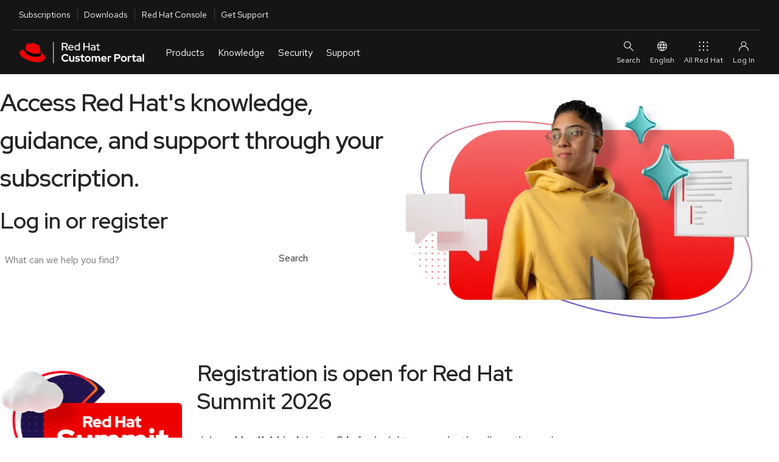

--- FILE ---
content_type: text/css; charset=UTF-8
request_url: https://www.redhatstatic.com/dssf-001/v2/@rhds/tokens@3.0.0/css/default-theme.css
body_size: 885
content:
/**
 * Do not edit directly, this file was auto-generated.
 * 
 * @license Copyright (c) 2022 Red Hat UX MIT License
 */


:root {
  --rh-color-accent-base:
    light-dark(
      var(--rh-color-accent-base-on-light, #0066cc),
      var(--rh-color-accent-base-on-dark, #92c5f9)
    );
  --rh-color-accent-brand:
    light-dark(
      var(--rh-color-accent-brand-on-light, #ee0000),
      var(--rh-color-accent-brand-on-dark, #ee0000)
    );
  --rh-color-border-strong:
    light-dark(
      var(--rh-color-border-strong-on-light, #151515),
      var(--rh-color-border-strong-on-dark, #ffffff)
    );
  --rh-color-border-subtle:
    light-dark(
      var(--rh-color-border-subtle-on-light, #c7c7c7),
      var(--rh-color-border-subtle-on-dark, #707070)
    );
  --rh-color-border-interactive:
    light-dark(
      var(--rh-color-border-interactive-on-light, #0066cc),
      var(--rh-color-border-interactive-on-dark, #92c5f9)
    );
  --rh-color-border-destructive:
    light-dark(
      var(--rh-color-border-destructive-on-light, #b1380b),
      var(--rh-color-border-destructive-on-dark, #f0561d)
    );
  --rh-color-border-status-danger:
    light-dark(
      var(--rh-color-border-status-danger-on-light, #b1380b),
      var(--rh-color-border-status-danger-on-dark, #f0561d)
    );
  --rh-color-border-status-caution:
    light-dark(
      var(--rh-color-border-status-caution-on-light, #ca6c0f),
      var(--rh-color-border-status-caution-on-dark, #f5921b)
    );
  --rh-color-border-status-warning:
    light-dark(
      var(--rh-color-border-status-warning-on-light, #dca614),
      var(--rh-color-border-status-warning-on-dark, #ffcc17)
    );
  --rh-color-border-status-neutral:
    light-dark(
      var(--rh-color-border-status-neutral-on-light, #4d4d4d),
      var(--rh-color-border-status-neutral-on-dark, #c7c7c7)
    );
  --rh-color-border-status-info:
    light-dark(
      var(--rh-color-border-status-info-on-light, #5e40be),
      var(--rh-color-border-status-info-on-dark, #b6a6e9)
    );
  --rh-color-border-status-success:
    light-dark(
      var(--rh-color-border-status-success-on-light, #3d7317),
      var(--rh-color-border-status-success-on-dark, #87bb62)
    );
  --rh-color-brand-red:
    light-dark(
      var(--rh-color-brand-red-on-light, #ee0000),
      var(--rh-color-brand-red-on-dark, #ee0000)
    );
  --rh-color-icon-primary:
    light-dark(
      var(--rh-color-icon-primary-on-light, #ee0000),
      var(--rh-color-icon-primary-on-dark, #ee0000)
    );
  --rh-color-icon-secondary:
    light-dark(
      var(--rh-color-icon-secondary-on-light, #151515),
      var(--rh-color-icon-secondary-on-dark, #ffffff)
    );
  --rh-color-icon-status-danger:
    light-dark(
      var(--rh-color-icon-status-danger-on-light, #b1380b),
      var(--rh-color-icon-status-danger-on-dark, #f0561d)
    );
  --rh-color-icon-status-caution:
    light-dark(
      var(--rh-color-icon-status-caution-on-light, #ca6c0f),
      var(--rh-color-icon-status-caution-on-dark, #f5921b)
    );
  --rh-color-icon-status-warning:
    light-dark(
      var(--rh-color-icon-status-warning-on-light, #dca614),
      var(--rh-color-icon-status-warning-on-dark, #ffcc17)
    );
  --rh-color-icon-status-default:
    light-dark(
      var(--rh-color-icon-status-default-on-light, #4d4d4d),
      var(--rh-color-icon-status-default-on-dark, #4d4d4d)
    );
  --rh-color-icon-status-neutral:
    light-dark(
      var(--rh-color-icon-status-neutral-on-light, #4d4d4d),
      var(--rh-color-icon-status-neutral-on-dark, #c7c7c7)
    );
  --rh-color-icon-status-info:
    light-dark(
      var(--rh-color-icon-status-info-on-light, #5e40be),
      var(--rh-color-icon-status-info-on-dark, #b6a6e9)
    );
  --rh-color-icon-status-success:
    light-dark(
      var(--rh-color-icon-status-success-on-light, #3d7317),
      var(--rh-color-icon-status-success-on-dark, #87bb62)
    );
  --rh-color-interactive-primary-default:
    light-dark(
      var(--rh-color-interactive-primary-default-on-light, #0066cc),
      var(--rh-color-interactive-primary-default-on-dark, #92c5f9)
    );
  --rh-color-interactive-primary-hover:
    light-dark(
      var(--rh-color-interactive-primary-hover-on-light, #003366),
      var(--rh-color-interactive-primary-hover-on-dark, #b9dafc)
    );
  --rh-color-interactive-primary-active:
    light-dark(
      var(--rh-color-interactive-primary-active-on-light, #003366),
      var(--rh-color-interactive-primary-active-on-dark, #b9dafc)
    );
  --rh-color-interactive-primary-focus:
    light-dark(
      var(--rh-color-interactive-primary-focus-on-light, #003366),
      var(--rh-color-interactive-primary-focus-on-dark, #b9dafc)
    );
  --rh-color-interactive-primary-visited-default:
    light-dark(
      var(--rh-color-interactive-primary-visited-default-on-light, #5e40be),
      var(--rh-color-interactive-primary-visited-default-on-dark, #b6a6e9)
    );
  --rh-color-interactive-primary-visited-hover:
    light-dark(
      var(--rh-color-interactive-primary-visited-hover-on-light, #21134d),
      var(--rh-color-interactive-primary-visited-hover-on-dark, #ece6ff)
    );
  --rh-color-interactive-primary-visited-active:
    light-dark(
      var(--rh-color-interactive-primary-visited-active-on-light, #21134d),
      var(--rh-color-interactive-primary-visited-active-on-dark, #ece6ff)
    );
  --rh-color-interactive-primary-visited-focus:
    light-dark(
      var(--rh-color-interactive-primary-visited-focus-on-light, #21134d),
      var(--rh-color-interactive-primary-visited-focus-on-dark, #ece6ff)
    );
  --rh-color-interactive-secondary-default:
    light-dark(
      var(--rh-color-interactive-secondary-default-on-light, #4d4d4d),
      var(--rh-color-interactive-secondary-default-on-dark, #c7c7c7)
    );
  --rh-color-interactive-secondary-hover:
    light-dark(
      var(--rh-color-interactive-secondary-hover-on-light, #4d4d4d),
      var(--rh-color-interactive-secondary-hover-on-dark, #c7c7c7)
    );
  --rh-color-interactive-secondary-active:
    light-dark(
      var(--rh-color-interactive-secondary-active-on-light, #4d4d4d),
      var(--rh-color-interactive-secondary-active-on-dark, #c7c7c7)
    );
  --rh-color-interactive-secondary-focus:
    light-dark(
      var(--rh-color-interactive-secondary-focus-on-light, #4d4d4d),
      var(--rh-color-interactive-secondary-focus-on-dark, #c7c7c7)
    );
  --rh-color-interactive-secondary-visited-default:
    light-dark(
      var(--rh-color-interactive-secondary-visited-default-on-light, #4d4d4d),
      var(--rh-color-interactive-secondary-visited-default-on-dark, #c7c7c7)
    );
  --rh-color-interactive-secondary-visited-hover:
    light-dark(
      var(--rh-color-interactive-secondary-visited-hover-on-light, #4d4d4d),
      var(--rh-color-interactive-secondary-visited-hover-on-dark, #c7c7c7)
    );
  --rh-color-interactive-secondary-visited-active:
    light-dark(
      var(--rh-color-interactive-secondary-visited-active-on-light, #4d4d4d),
      var(--rh-color-interactive-secondary-visited-active-on-dark, #c7c7c7)
    );
  --rh-color-interactive-secondary-visited-focus:
    light-dark(
      var(--rh-color-interactive-secondary-visited-focus-on-light, #4d4d4d),
      var(--rh-color-interactive-secondary-visited-focus-on-dark, #c7c7c7)
    );
  --rh-color-status-danger:
    light-dark(
      var(--rh-color-status-danger-on-light, #b1380b),
      var(--rh-color-status-danger-on-dark, #f0561d)
    );
  --rh-color-status-caution:
    light-dark(
      var(--rh-color-status-caution-on-light, #ca6c0f),
      var(--rh-color-status-caution-on-dark, #f5921b)
    );
  --rh-color-status-warning:
    light-dark(
      var(--rh-color-status-warning-on-light, #dca614),
      var(--rh-color-status-warning-on-dark, #ffcc17)
    );
  --rh-color-status-neutral:
    light-dark(
      var(--rh-color-status-neutral-on-light, #4d4d4d),
      var(--rh-color-status-neutral-on-dark, #c7c7c7)
    );
  --rh-color-status-note:
    light-dark(
      var(--rh-color-status-note-on-light, #5e40be),
      var(--rh-color-status-note-on-dark, #b6a6e9)
    );
  --rh-color-status-info:
    light-dark(
      var(--rh-color-status-info-on-light, #5e40be),
      var(--rh-color-status-info-on-dark, #b6a6e9)
    );
  --rh-color-status-success:
    light-dark(
      var(--rh-color-status-success-on-light, #3d7317),
      var(--rh-color-status-success-on-dark, #87bb62)
    );
  --rh-color-surface:
    light-dark(
      var(--rh-color-surface-lightest, #ffffff),
      var(--rh-color-surface-darkest, #151515)
    );
  --rh-color-surface-status-danger:
    light-dark(
      var(--rh-color-surface-status-danger-on-light, #ffe3d9),
      var(--rh-color-surface-status-danger-on-dark, #ffe3d9)
    );
  --rh-color-surface-status-caution:
    light-dark(
      var(--rh-color-surface-status-caution-on-light, #ffe8cc),
      var(--rh-color-surface-status-caution-on-dark, #ffe8cc)
    );
  --rh-color-surface-status-warning:
    light-dark(
      var(--rh-color-surface-status-warning-on-light, #fff4cc),
      var(--rh-color-surface-status-warning-on-dark, #73480b)
    );
  --rh-color-surface-status-default:
    light-dark(
      var(--rh-color-surface-status-default-on-light, #f2f2f2),
      var(--rh-color-surface-status-default-on-dark, #f2f2f2)
    );
  --rh-color-surface-status-neutral:
    light-dark(
      var(--rh-color-surface-status-neutral-on-light, #f2f2f2),
      var(--rh-color-surface-status-neutral-on-dark, #f2f2f2)
    );
  --rh-color-surface-status-info:
    light-dark(
      var(--rh-color-surface-status-info-on-light, #ece6ff),
      var(--rh-color-surface-status-info-on-dark, #ece6ff)
    );
  --rh-color-surface-status-success:
    light-dark(
      var(--rh-color-surface-status-success-on-light, #e9f7df),
      var(--rh-color-surface-status-success-on-dark, #e9f7df)
    );
  --rh-color-text-primary:
    light-dark(
      var(--rh-color-text-primary-on-light, #151515),
      var(--rh-color-text-primary-on-dark, #ffffff)
    );
  --rh-color-text-secondary:
    light-dark(
      var(--rh-color-text-secondary-on-light, #4d4d4d),
      var(--rh-color-text-secondary-on-dark, #c7c7c7)
    );
  --rh-color-text-brand:
    light-dark(
      var(--rh-color-text-brand-on-light, #ee0000),
      var(--rh-color-text-brand-on-dark, #ee0000)
    );
}


--- FILE ---
content_type: text/css; charset=UTF-8
request_url: https://www.redhatstatic.com/dssf-001/v2/@rhds/elements@3.0.3/elements/rh-footer/rh-footer-lightdom.css
body_size: 646
content:
:is(rh-footer, rh-footer-universal) a {
  color: var(--rh-color-interactive-primary-default);
  text-decoration: none;
}

:is(rh-footer, rh-footer-universal) a:hover {
  color: var(--rh-color-interactive-primary-hover);
  text-decoration: underline;
}

:is(rh-footer, rh-footer-universal) a:is(:focus, :focus-within) {
  color: var(--rh-color-interactive-primary-hover);
  text-decoration: underline;
}

:is(rh-footer, rh-footer-universal) a:visited {
  color: var(--rh-color-interactive-primary-hover);
  text-decoration: none;
}

/* ensure links fully wrap img tags */
:is(rh-footer, rh-footer-universal) a[slot^='logo'] {
  display: block;
}

:is(rh-footer) a[slot^='logo'] > img {
  display: block;
  width: auto;
  height: 100%;
  height: var(--rh-size-icon-04, 40px);
}

:is(rh-footer, rh-footer-universal) :is(h1, h2, h3, h4, h5, h6) {
  color: var(--rh-color-text-primary);
  font-family: var(--rh-font-family-heading, RedHatDisplay, 'Red Hat Display', Helvetica, Arial, sans-serif);
  line-height: var(--rh-line-height-heading, 1.3);
}

rh-footer [slot='links']:is(h1, h2, h3, h4, h5):nth-of-type(n+5) {
  --_link-header-margin: calc(var(--rh-space-2xl, 32px) - var(--rh-space-lg, 16px));
}

rh-footer [slot^='links'] a {
  gap: var(--rh-footer-links-gap, var(--rh-space-md, 8px));
}

:is(rh-footer, rh-footer-universal) [slot^='links'] li {
  margin: 0;
  padding: 0;
  display: contents;
}

:is(rh-footer, rh-footer-universal) [slot^='links'] a {
  display: block;
  color: var(--rh-color-text-primary) !important;
  font-size: var(--rh-footer-link-font-size, var(--rh-font-size-body-text-sm, 0.875rem));
  width: fit-content;
}

rh-footer-universal [slot^='links'] a {
  font-size: inherit;
}

/**
 * Section side gap
 */
:is(rh-footer, rh-footer-universal) {
  --rh-footer-section-side-gap: var(--rh-space-lg, 16px);

  overflow-y: auto;

  & > :not([slot='logo'], rh-footer-universal) {
    animation-name: var(--_fallback-animation, deopacitize-footer);
    animation-duration: 5s;
    animation-timing-function: ease;
    animation-delay: 0s;
    opacity: var(--_fallback-opacity);
  }
}

/* (min-width: --rh-breakpoint-sm) */
@media screen and (min-width: 768px) {
  :is(rh-footer, rh-footer-universal) {
    --rh-footer-section-side-gap: var(--rh-space-2xl, 32px);
  }
}

/* (min-width: --rh-breakpoint-xl) */
@media screen and (min-width: 1440px) {
  :is(rh-footer, rh-footer-universal) {
    --rh-footer-section-side-gap: var(--rh-space-4xl, 64px);
  }
}

/**
 * No JS Experience
 */
rh-footer:not(:defined) {
  background-color: var(--rh-color-surface-darker, #1f1f1f);
  width: 100%;
  display: grid;
  grid-template-areas:
    'footer'
    'global';
  grid-template-rows: 1fr auto;
  min-height: var(--rh-footer-nojs-min-height, 750px);
}

@keyframes deopacitize-footer {
  0% { --_fallback-opacity: 0; }
  99% { --_fallback-opacity: 0; }
  100% { --_fallback-opacity: 1; }
}

rh-footer-universal:not(:defined) {
  background-color: var(--rh-color-surface-darkest, #151515);
  display: block;
  width: 100%;
  min-height: 176px;

  &:before {
    grid-area: global;
  }
}

rh-footer-universal rh-footer-copyright {
  grid-column: -1/1;
}


--- FILE ---
content_type: text/css; charset=UTF-8
request_url: https://www.redhatstatic.com/dssf-001/v2/@rhds/elements@3.0.3/elements/rh-tile/rh-tile-lightdom.css
body_size: 48
content:
:where(rh-tile) {
  position: relative;
}

rh-tile a {
  color: var(--_link-color) !important;
  text-decoration: var(--rh-tile-link-text-decoration, none) !important;
}

rh-tile:focus-within a,
rh-tile a:is(:focus, :hover, :active) {
  text-decoration: var(--rh-tile-link-text-decoration, underline) !important;
}

rh-tile a:not([slot='image'], [slot='headline']) {
  z-index: 2 !important;
  position: relative !important;
}

rh-tile[aria-disabled='true'] a {
  color:
    var(--_text-color-secondary,
      var(--rh-color-text-secondary)) !important;
}

rh-tile *:is([slot='image'], [slot='headline']) a {
  z-index: 1 !important;
  position: static !important;
  color: var(--_link-color) !important;
}

rh-tile *:is([slot='image'], [slot='headline']) a:after,
rh-tile a:is([slot='image'], [slot='headline']):after {
  content: '';
  position: absolute;
  inset: 0;
  display: var(--_link-after-display);
}

rh-tile [slot='headline'] a:after,
rh-tile a[slot='headline']:after {
  z-index: 3;
}

rh-tile a[slot='image'] > :is(img, svg) {
  width: 100%;
}

rh-tile:defined a:is(:focus, :hover, :active) {
  outline: var(--_link-outline) !important;
}

rh-tile:defined :is([slot='image'], [slot='headline']) a {
  --_link-outline: none;
}


--- FILE ---
content_type: text/javascript; charset=utf-8
request_url: https://access.redhat.com/webassets/homepage/entry.BmVhO8tR.js
body_size: 126484
content:
const __vite__mapDeps=(i,m=__vite__mapDeps,d=(m.f||(m.f=["./error-404.CjDOjvx9.js","./error-404.css","./error-500.Bgg-9EYi.js","./error-500.css"])))=>i.map(i=>d[i]);
/**
* @vue/shared v3.5.6
* (c) 2018-present Yuxi (Evan) You and Vue contributors
* @license MIT
**//*! #__NO_SIDE_EFFECTS__ */function cr(e){const t=Object.create(null);for(const o of e.split(","))t[o]=1;return o=>o in t}const ue={},qt=[],Ke=()=>{},_c=()=>!1,go=e=>e.charCodeAt(0)===111&&e.charCodeAt(1)===110&&(e.charCodeAt(2)>122||e.charCodeAt(2)<97),ur=e=>e.startsWith("onUpdate:"),be=Object.assign,lr=(e,t)=>{const o=e.indexOf(t);o>-1&&e.splice(o,1)},dc=Object.prototype.hasOwnProperty,re=(e,t)=>dc.call(e,t),G=Array.isArray,Bt=e=>os(e)==="[object Map]",oa=e=>os(e)==="[object Set]",K=e=>typeof e=="function",pe=e=>typeof e=="string",pt=e=>typeof e=="symbol",de=e=>e!==null&&typeof e=="object",_r=e=>(de(e)||K(e))&&K(e.then)&&K(e.catch),sa=Object.prototype.toString,os=e=>sa.call(e),pc=e=>os(e).slice(8,-1),ra=e=>os(e)==="[object Object]",dr=e=>pe(e)&&e!=="NaN"&&e[0]!=="-"&&""+parseInt(e,10)===e,Ft=cr(",key,ref,ref_for,ref_key,onVnodeBeforeMount,onVnodeMounted,onVnodeBeforeUpdate,onVnodeUpdated,onVnodeBeforeUnmount,onVnodeUnmounted"),ss=e=>{const t=Object.create(null);return o=>t[o]||(t[o]=e(o))},fc=/-(\w)/g,Fe=ss(e=>e.replace(fc,(t,o)=>o?o.toUpperCase():"")),hc=/\B([A-Z])/g,Et=ss(e=>e.replace(hc,"-$1").toLowerCase()),rs=ss(e=>e.charAt(0).toUpperCase()+e.slice(1)),gs=ss(e=>e?`on${rs(e)}`:""),_t=(e,t)=>!Object.is(e,t),vs=(e,...t)=>{for(let o=0;o<e.length;o++)e[o](...t)},na=(e,t,o,s=!1)=>{Object.defineProperty(e,t,{configurable:!0,enumerable:!1,writable:s,value:o})},mc=e=>{const t=parseFloat(e);return isNaN(t)?e:t},gc=e=>{const t=pe(e)?Number(e):NaN;return isNaN(t)?e:t};let Gr;const aa=()=>Gr||(Gr=typeof globalThis<"u"?globalThis:typeof self<"u"?self:typeof window<"u"?window:typeof global<"u"?global:{});function vo(e){if(G(e)){const t={};for(let o=0;o<e.length;o++){const s=e[o],r=pe(s)?wc(s):vo(s);if(r)for(const n in r)t[n]=r[n]}return t}else if(pe(e)||de(e))return e}const vc=/;(?![^(]*\))/g,bc=/:([^]+)/,yc=/\/\*[^]*?\*\//g;function wc(e){const t={};return e.replace(yc,"").split(vc).forEach(o=>{if(o){const s=o.split(bc);s.length>1&&(t[s[0].trim()]=s[1].trim())}}),t}function Gt(e){let t="";if(pe(e))t=e;else if(G(e))for(let o=0;o<e.length;o++){const s=Gt(e[o]);s&&(t+=s+" ")}else if(de(e))for(const o in e)e[o]&&(t+=o+" ");return t.trim()}function Rc(e){if(!e)return null;let{class:t,style:o}=e;return t&&!pe(t)&&(e.class=Gt(t)),o&&(e.style=vo(o)),e}const Hc="itemscope,allowfullscreen,formnovalidate,ismap,nomodule,novalidate,readonly",kc=cr(Hc);function ia(e){return!!e||e===""}const ca=e=>!!(e&&e.__v_isRef===!0),x=e=>pe(e)?e:e==null?"":G(e)||de(e)&&(e.toString===sa||!K(e.toString))?ca(e)?x(e.value):JSON.stringify(e,ua,2):String(e),ua=(e,t)=>ca(t)?ua(e,t.value):Bt(t)?{[`Map(${t.size})`]:[...t.entries()].reduce((o,[s,r],n)=>(o[bs(s,n)+" =>"]=r,o),{})}:oa(t)?{[`Set(${t.size})`]:[...t.values()].map(o=>bs(o))}:pt(t)?bs(t):de(t)&&!G(t)&&!ra(t)?String(t):t,bs=(e,t="")=>{var o;return pt(e)?`Symbol(${(o=e.description)!=null?o:t})`:e};/**
* @vue/reactivity v3.5.6
* (c) 2018-present Yuxi (Evan) You and Vue contributors
* @license MIT
**/let Se;class la{constructor(t=!1){this.detached=t,this._active=!0,this.effects=[],this.cleanups=[],this._isPaused=!1,this.parent=Se,!t&&Se&&(this.index=(Se.scopes||(Se.scopes=[])).push(this)-1)}get active(){return this._active}pause(){if(this._active){this._isPaused=!0;let t,o;if(this.scopes)for(t=0,o=this.scopes.length;t<o;t++)this.scopes[t].pause();for(t=0,o=this.effects.length;t<o;t++)this.effects[t].pause()}}resume(){if(this._active&&this._isPaused){this._isPaused=!1;let t,o;if(this.scopes)for(t=0,o=this.scopes.length;t<o;t++)this.scopes[t].resume();for(t=0,o=this.effects.length;t<o;t++)this.effects[t].resume()}}run(t){if(this._active){const o=Se;try{return Se=this,t()}finally{Se=o}}}on(){Se=this}off(){Se=this.parent}stop(t){if(this._active){let o,s;for(o=0,s=this.effects.length;o<s;o++)this.effects[o].stop();for(o=0,s=this.cleanups.length;o<s;o++)this.cleanups[o]();if(this.scopes)for(o=0,s=this.scopes.length;o<s;o++)this.scopes[o].stop(!0);if(!this.detached&&this.parent&&!t){const r=this.parent.scopes.pop();r&&r!==this&&(this.parent.scopes[this.index]=r,r.index=this.index)}this.parent=void 0,this._active=!1}}}function Sc(e){return new la(e)}function bo(){return Se}function co(e,t=!1){Se&&Se.cleanups.push(e)}let ie;const ys=new WeakSet;class _a{constructor(t){this.fn=t,this.deps=void 0,this.depsTail=void 0,this.flags=5,this.next=void 0,this.cleanup=void 0,this.scheduler=void 0,Se&&Se.active&&Se.effects.push(this)}pause(){this.flags|=64}resume(){this.flags&64&&(this.flags&=-65,ys.has(this)&&(ys.delete(this),this.trigger()))}notify(){this.flags&2&&!(this.flags&32)||this.flags&8||pa(this)}run(){if(!(this.flags&1))return this.fn();this.flags|=2,Qr(this),fa(this);const t=ie,o=Be;ie=this,Be=!0;try{return this.fn()}finally{ha(this),ie=t,Be=o,this.flags&=-3}}stop(){if(this.flags&1){for(let t=this.deps;t;t=t.nextDep)hr(t);this.deps=this.depsTail=void 0,Qr(this),this.onStop&&this.onStop(),this.flags&=-2}}trigger(){this.flags&64?ys.add(this):this.scheduler?this.scheduler():this.runIfDirty()}runIfDirty(){Ls(this)&&this.run()}get dirty(){return Ls(this)}}let da=0,so;function pa(e){e.flags|=8,e.next=so,so=e}function pr(){da++}function fr(){if(--da>0)return;let e;for(;so;){let t=so;for(so=void 0;t;){const o=t.next;if(t.next=void 0,t.flags&=-9,t.flags&1)try{t.trigger()}catch(s){e||(e=s)}t=o}}if(e)throw e}function fa(e){for(let t=e.deps;t;t=t.nextDep)t.version=-1,t.prevActiveLink=t.dep.activeLink,t.dep.activeLink=t}function ha(e){let t,o=e.depsTail,s=o;for(;s;){const r=s.prevDep;s.version===-1?(s===o&&(o=r),hr(s),Cc(s)):t=s,s.dep.activeLink=s.prevActiveLink,s.prevActiveLink=void 0,s=r}e.deps=t,e.depsTail=o}function Ls(e){for(let t=e.deps;t;t=t.nextDep)if(t.dep.version!==t.version||t.dep.computed&&(ma(t.dep.computed)||t.dep.version!==t.version))return!0;return!!e._dirty}function ma(e){if(e.flags&4&&!(e.flags&16)||(e.flags&=-17,e.globalVersion===uo))return;e.globalVersion=uo;const t=e.dep;if(e.flags|=2,t.version>0&&!e.isSSR&&e.deps&&!Ls(e)){e.flags&=-3;return}const o=ie,s=Be;ie=e,Be=!0;try{fa(e);const r=e.fn(e._value);(t.version===0||_t(r,e._value))&&(e._value=r,t.version++)}catch(r){throw t.version++,r}finally{ie=o,Be=s,ha(e),e.flags&=-3}}function hr(e){const{dep:t,prevSub:o,nextSub:s}=e;if(o&&(o.nextSub=s,e.prevSub=void 0),s&&(s.prevSub=o,e.nextSub=void 0),t.subs===e&&(t.subs=o),!t.subs&&t.computed){t.computed.flags&=-5;for(let r=t.computed.deps;r;r=r.nextDep)hr(r)}}function Cc(e){const{prevDep:t,nextDep:o}=e;t&&(t.nextDep=o,e.prevDep=void 0),o&&(o.prevDep=t,e.nextDep=void 0)}let Be=!0;const ga=[];function ft(){ga.push(Be),Be=!1}function ht(){const e=ga.pop();Be=e===void 0?!0:e}function Qr(e){const{cleanup:t}=e;if(e.cleanup=void 0,t){const o=ie;ie=void 0;try{t()}finally{ie=o}}}let uo=0;class xc{constructor(t,o){this.sub=t,this.dep=o,this.version=o.version,this.nextDep=this.prevDep=this.nextSub=this.prevSub=this.prevActiveLink=void 0}}class ns{constructor(t){this.computed=t,this.version=0,this.activeLink=void 0,this.subs=void 0}track(t){if(!ie||!Be||ie===this.computed)return;let o=this.activeLink;if(o===void 0||o.sub!==ie)o=this.activeLink=new xc(ie,this),ie.deps?(o.prevDep=ie.depsTail,ie.depsTail.nextDep=o,ie.depsTail=o):ie.deps=ie.depsTail=o,ie.flags&4&&va(o);else if(o.version===-1&&(o.version=this.version,o.nextDep)){const s=o.nextDep;s.prevDep=o.prevDep,o.prevDep&&(o.prevDep.nextDep=s),o.prevDep=ie.depsTail,o.nextDep=void 0,ie.depsTail.nextDep=o,ie.depsTail=o,ie.deps===o&&(ie.deps=s)}return o}trigger(t){this.version++,uo++,this.notify(t)}notify(t){pr();try{for(let o=this.subs;o;o=o.prevSub)o.sub.notify()&&o.sub.dep.notify()}finally{fr()}}}function va(e){const t=e.dep.computed;if(t&&!e.dep.subs){t.flags|=20;for(let s=t.deps;s;s=s.nextDep)va(s)}const o=e.dep.subs;o!==e&&(e.prevSub=o,o&&(o.nextSub=e)),e.dep.subs=e}const Fo=new WeakMap,Ht=Symbol(""),Ms=Symbol(""),lo=Symbol("");function Re(e,t,o){if(Be&&ie){let s=Fo.get(e);s||Fo.set(e,s=new Map);let r=s.get(o);r||s.set(o,r=new ns),r.track()}}function Ze(e,t,o,s,r,n){const a=Fo.get(e);if(!a){uo++;return}const i=c=>{c&&c.trigger()};if(pr(),t==="clear")a.forEach(i);else{const c=G(e),l=c&&dr(o);if(c&&o==="length"){const u=Number(s);a.forEach((_,d)=>{(d==="length"||d===lo||!pt(d)&&d>=u)&&i(_)})}else switch(o!==void 0&&i(a.get(o)),l&&i(a.get(lo)),t){case"add":c?l&&i(a.get("length")):(i(a.get(Ht)),Bt(e)&&i(a.get(Ms)));break;case"delete":c||(i(a.get(Ht)),Bt(e)&&i(a.get(Ms)));break;case"set":Bt(e)&&i(a.get(Ht));break}}fr()}function Ac(e,t){var o;return(o=Fo.get(e))==null?void 0:o.get(t)}function Ot(e){const t=se(e);return t===e?t:(Re(t,"iterate",lo),je(e)?t:t.map(we))}function as(e){return Re(e=se(e),"iterate",lo),e}const Pc={__proto__:null,[Symbol.iterator](){return ws(this,Symbol.iterator,we)},concat(...e){return Ot(this).concat(...e.map(t=>G(t)?Ot(t):t))},entries(){return ws(this,"entries",e=>(e[1]=we(e[1]),e))},every(e,t){return Qe(this,"every",e,t,void 0,arguments)},filter(e,t){return Qe(this,"filter",e,t,o=>o.map(we),arguments)},find(e,t){return Qe(this,"find",e,t,we,arguments)},findIndex(e,t){return Qe(this,"findIndex",e,t,void 0,arguments)},findLast(e,t){return Qe(this,"findLast",e,t,we,arguments)},findLastIndex(e,t){return Qe(this,"findLastIndex",e,t,void 0,arguments)},forEach(e,t){return Qe(this,"forEach",e,t,void 0,arguments)},includes(...e){return Rs(this,"includes",e)},indexOf(...e){return Rs(this,"indexOf",e)},join(e){return Ot(this).join(e)},lastIndexOf(...e){return Rs(this,"lastIndexOf",e)},map(e,t){return Qe(this,"map",e,t,void 0,arguments)},pop(){return to(this,"pop")},push(...e){return to(this,"push",e)},reduce(e,...t){return Yr(this,"reduce",e,t)},reduceRight(e,...t){return Yr(this,"reduceRight",e,t)},shift(){return to(this,"shift")},some(e,t){return Qe(this,"some",e,t,void 0,arguments)},splice(...e){return to(this,"splice",e)},toReversed(){return Ot(this).toReversed()},toSorted(e){return Ot(this).toSorted(e)},toSpliced(...e){return Ot(this).toSpliced(...e)},unshift(...e){return to(this,"unshift",e)},values(){return ws(this,"values",we)}};function ws(e,t,o){const s=as(e),r=s[t]();return s!==e&&!je(e)&&(r._next=r.next,r.next=()=>{const n=r._next();return n.value&&(n.value=o(n.value)),n}),r}const Tc=Array.prototype;function Qe(e,t,o,s,r,n){const a=as(e),i=a!==e&&!je(e),c=a[t];if(c!==Tc[t]){const _=c.apply(e,n);return i?we(_):_}let l=o;a!==e&&(i?l=function(_,d){return o.call(this,we(_),d,e)}:o.length>2&&(l=function(_,d){return o.call(this,_,d,e)}));const u=c.call(a,l,s);return i&&r?r(u):u}function Yr(e,t,o,s){const r=as(e);let n=o;return r!==e&&(je(e)?o.length>3&&(n=function(a,i,c){return o.call(this,a,i,c,e)}):n=function(a,i,c){return o.call(this,a,we(i),c,e)}),r[t](n,...s)}function Rs(e,t,o){const s=se(e);Re(s,"iterate",lo);const r=s[t](...o);return(r===-1||r===!1)&&br(o[0])?(o[0]=se(o[0]),s[t](...o)):r}function to(e,t,o=[]){ft(),pr();const s=se(e)[t].apply(e,o);return fr(),ht(),s}const Ec=cr("__proto__,__v_isRef,__isVue"),ba=new Set(Object.getOwnPropertyNames(Symbol).filter(e=>e!=="arguments"&&e!=="caller").map(e=>Symbol[e]).filter(pt));function Dc(e){pt(e)||(e=String(e));const t=se(this);return Re(t,"has",e),t.hasOwnProperty(e)}class ya{constructor(t=!1,o=!1){this._isReadonly=t,this._isShallow=o}get(t,o,s){const r=this._isReadonly,n=this._isShallow;if(o==="__v_isReactive")return!r;if(o==="__v_isReadonly")return r;if(o==="__v_isShallow")return n;if(o==="__v_raw")return s===(r?n?Vc:ka:n?Ha:Ra).get(t)||Object.getPrototypeOf(t)===Object.getPrototypeOf(s)?t:void 0;const a=G(t);if(!r){let c;if(a&&(c=Pc[o]))return c;if(o==="hasOwnProperty")return Dc}const i=Reflect.get(t,o,ge(t)?t:s);return(pt(o)?ba.has(o):Ec(o))||(r||Re(t,"get",o),n)?i:ge(i)?a&&dr(o)?i:i.value:de(i)?r?Sa(i):et(i):i}}class wa extends ya{constructor(t=!1){super(!1,t)}set(t,o,s,r){let n=t[o];if(!this._isShallow){const c=dt(n);if(!je(s)&&!dt(s)&&(n=se(n),s=se(s)),!G(t)&&ge(n)&&!ge(s))return c?!1:(n.value=s,!0)}const a=G(t)&&dr(o)?Number(o)<t.length:re(t,o),i=Reflect.set(t,o,s,ge(t)?t:r);return t===se(r)&&(a?_t(s,n)&&Ze(t,"set",o,s):Ze(t,"add",o,s)),i}deleteProperty(t,o){const s=re(t,o);t[o];const r=Reflect.deleteProperty(t,o);return r&&s&&Ze(t,"delete",o,void 0),r}has(t,o){const s=Reflect.has(t,o);return(!pt(o)||!ba.has(o))&&Re(t,"has",o),s}ownKeys(t){return Re(t,"iterate",G(t)?"length":Ht),Reflect.ownKeys(t)}}class Oc extends ya{constructor(t=!1){super(!0,t)}set(t,o){return!0}deleteProperty(t,o){return!0}}const Lc=new wa,Mc=new Oc,$c=new wa(!0);const mr=e=>e,is=e=>Reflect.getPrototypeOf(e);function So(e,t,o=!1,s=!1){e=e.__v_raw;const r=se(e),n=se(t);o||(_t(t,n)&&Re(r,"get",t),Re(r,"get",n));const{has:a}=is(r),i=s?mr:o?yr:we;if(a.call(r,t))return i(e.get(t));if(a.call(r,n))return i(e.get(n));e!==r&&e.get(t)}function Co(e,t=!1){const o=this.__v_raw,s=se(o),r=se(e);return t||(_t(e,r)&&Re(s,"has",e),Re(s,"has",r)),e===r?o.has(e):o.has(e)||o.has(r)}function xo(e,t=!1){return e=e.__v_raw,!t&&Re(se(e),"iterate",Ht),Reflect.get(e,"size",e)}function Xr(e,t=!1){!t&&!je(e)&&!dt(e)&&(e=se(e));const o=se(this);return is(o).has.call(o,e)||(o.add(e),Ze(o,"add",e,e)),this}function Zr(e,t,o=!1){!o&&!je(t)&&!dt(t)&&(t=se(t));const s=se(this),{has:r,get:n}=is(s);let a=r.call(s,e);a||(e=se(e),a=r.call(s,e));const i=n.call(s,e);return s.set(e,t),a?_t(t,i)&&Ze(s,"set",e,t):Ze(s,"add",e,t),this}function en(e){const t=se(this),{has:o,get:s}=is(t);let r=o.call(t,e);r||(e=se(e),r=o.call(t,e)),s&&s.call(t,e);const n=t.delete(e);return r&&Ze(t,"delete",e,void 0),n}function tn(){const e=se(this),t=e.size!==0,o=e.clear();return t&&Ze(e,"clear",void 0,void 0),o}function Ao(e,t){return function(s,r){const n=this,a=n.__v_raw,i=se(a),c=t?mr:e?yr:we;return!e&&Re(i,"iterate",Ht),a.forEach((l,u)=>s.call(r,c(l),c(u),n))}}function Po(e,t,o){return function(...s){const r=this.__v_raw,n=se(r),a=Bt(n),i=e==="entries"||e===Symbol.iterator&&a,c=e==="keys"&&a,l=r[e](...s),u=o?mr:t?yr:we;return!t&&Re(n,"iterate",c?Ms:Ht),{next(){const{value:_,done:d}=l.next();return d?{value:_,done:d}:{value:i?[u(_[0]),u(_[1])]:u(_),done:d}},[Symbol.iterator](){return this}}}}function rt(e){return function(...t){return e==="delete"?!1:e==="clear"?void 0:this}}function jc(){const e={get(n){return So(this,n)},get size(){return xo(this)},has:Co,add:Xr,set:Zr,delete:en,clear:tn,forEach:Ao(!1,!1)},t={get(n){return So(this,n,!1,!0)},get size(){return xo(this)},has:Co,add(n){return Xr.call(this,n,!0)},set(n,a){return Zr.call(this,n,a,!0)},delete:en,clear:tn,forEach:Ao(!1,!0)},o={get(n){return So(this,n,!0)},get size(){return xo(this,!0)},has(n){return Co.call(this,n,!0)},add:rt("add"),set:rt("set"),delete:rt("delete"),clear:rt("clear"),forEach:Ao(!0,!1)},s={get(n){return So(this,n,!0,!0)},get size(){return xo(this,!0)},has(n){return Co.call(this,n,!0)},add:rt("add"),set:rt("set"),delete:rt("delete"),clear:rt("clear"),forEach:Ao(!0,!0)};return["keys","values","entries",Symbol.iterator].forEach(n=>{e[n]=Po(n,!1,!1),o[n]=Po(n,!0,!1),t[n]=Po(n,!1,!0),s[n]=Po(n,!0,!0)}),[e,o,t,s]}const[Ic,Nc,qc,Bc]=jc();function gr(e,t){const o=t?e?Bc:qc:e?Nc:Ic;return(s,r,n)=>r==="__v_isReactive"?!e:r==="__v_isReadonly"?e:r==="__v_raw"?s:Reflect.get(re(o,r)&&r in s?o:s,r,n)}const Fc={get:gr(!1,!1)},zc={get:gr(!1,!0)},Uc={get:gr(!0,!1)};const Ra=new WeakMap,Ha=new WeakMap,ka=new WeakMap,Vc=new WeakMap;function Wc(e){switch(e){case"Object":case"Array":return 1;case"Map":case"Set":case"WeakMap":case"WeakSet":return 2;default:return 0}}function Kc(e){return e.__v_skip||!Object.isExtensible(e)?0:Wc(pc(e))}function et(e){return dt(e)?e:vr(e,!1,Lc,Fc,Ra)}function $t(e){return vr(e,!1,$c,zc,Ha)}function Sa(e){return vr(e,!0,Mc,Uc,ka)}function vr(e,t,o,s,r){if(!de(e)||e.__v_raw&&!(t&&e.__v_isReactive))return e;const n=r.get(e);if(n)return n;const a=Kc(e);if(a===0)return e;const i=new Proxy(e,a===2?s:o);return r.set(e,i),i}function kt(e){return dt(e)?kt(e.__v_raw):!!(e&&e.__v_isReactive)}function dt(e){return!!(e&&e.__v_isReadonly)}function je(e){return!!(e&&e.__v_isShallow)}function br(e){return e?!!e.__v_raw:!1}function se(e){const t=e&&e.__v_raw;return t?se(t):e}function Jc(e){return!re(e,"__v_skip")&&Object.isExtensible(e)&&na(e,"__v_skip",!0),e}const we=e=>de(e)?et(e):e,yr=e=>de(e)?Sa(e):e;function ge(e){return e?e.__v_isRef===!0:!1}function ae(e){return Ca(e,!1)}function $s(e){return Ca(e,!0)}function Ca(e,t){return ge(e)?e:new Gc(e,t)}class Gc{constructor(t,o){this.dep=new ns,this.__v_isRef=!0,this.__v_isShallow=!1,this._rawValue=o?t:se(t),this._value=o?t:we(t),this.__v_isShallow=o}get value(){return this.dep.track(),this._value}set value(t){const o=this._rawValue,s=this.__v_isShallow||je(t)||dt(t);t=s?t:se(t),_t(t,o)&&(this._rawValue=t,this._value=s?t:we(t),this.dep.trigger())}}function v(e){return ge(e)?e.value:e}function Rt(e){return K(e)?e():v(e)}const Qc={get:(e,t,o)=>t==="__v_raw"?e:v(Reflect.get(e,t,o)),set:(e,t,o,s)=>{const r=e[t];return ge(r)&&!ge(o)?(r.value=o,!0):Reflect.set(e,t,o,s)}};function xa(e){return kt(e)?e:new Proxy(e,Qc)}class Yc{constructor(t){this.__v_isRef=!0,this._value=void 0;const o=this.dep=new ns,{get:s,set:r}=t(o.track.bind(o),o.trigger.bind(o));this._get=s,this._set=r}get value(){return this._value=this._get()}set value(t){this._set(t)}}function Xc(e){return new Yc(e)}class Zc{constructor(t,o,s){this._object=t,this._key=o,this._defaultValue=s,this.__v_isRef=!0,this._value=void 0}get value(){const t=this._object[this._key];return this._value=t===void 0?this._defaultValue:t}set value(t){this._object[this._key]=t}get dep(){return Ac(se(this._object),this._key)}}class eu{constructor(t){this._getter=t,this.__v_isRef=!0,this.__v_isReadonly=!0,this._value=void 0}get value(){return this._value=this._getter()}}function wr(e,t,o){return ge(e)?e:K(e)?new eu(e):de(e)&&arguments.length>1?tu(e,t,o):ae(e)}function tu(e,t,o){const s=e[t];return ge(s)?s:new Zc(e,t,o)}class ou{constructor(t,o,s){this.fn=t,this.setter=o,this._value=void 0,this.dep=new ns(this),this.__v_isRef=!0,this.deps=void 0,this.depsTail=void 0,this.flags=16,this.globalVersion=uo-1,this.effect=this,this.__v_isReadonly=!o,this.isSSR=s}notify(){if(this.flags|=16,!(this.flags&8)&&ie!==this)return pa(this),!0}get value(){const t=this.dep.track();return ma(this),t&&(t.version=this.dep.version),this._value}set value(t){this.setter&&this.setter(t)}}function su(e,t,o=!1){let s,r;return K(e)?s=e:(s=e.get,r=e.set),new ou(s,r,o)}const To={},zo=new WeakMap;let yt;function ru(e,t=!1,o=yt){if(o){let s=zo.get(o);s||zo.set(o,s=[]),s.push(e)}}function nu(e,t,o=ue){const{immediate:s,deep:r,once:n,scheduler:a,augmentJob:i,call:c}=o,l=w=>r?w:je(w)||r===!1||r===0?ct(w,1):ct(w);let u,_,d,m,b=!1,y=!1;if(ge(e)?(_=()=>e.value,b=je(e)):kt(e)?(_=()=>l(e),b=!0):G(e)?(y=!0,b=e.some(w=>kt(w)||je(w)),_=()=>e.map(w=>{if(ge(w))return w.value;if(kt(w))return l(w);if(K(w))return c?c(w,2):w()})):K(e)?t?_=c?()=>c(e,2):e:_=()=>{if(d){ft();try{d()}finally{ht()}}const w=yt;yt=u;try{return c?c(e,3,[m]):e(m)}finally{yt=w}}:_=Ke,t&&r){const w=_,H=r===!0?1/0:r;_=()=>ct(w(),H)}const S=bo(),T=()=>{u.stop(),S&&lr(S.effects,u)};if(n&&t){const w=t;t=(...H)=>{w(...H),T()}}let E=y?new Array(e.length).fill(To):To;const g=w=>{if(!(!(u.flags&1)||!u.dirty&&!w))if(t){const H=u.run();if(r||b||(y?H.some((D,N)=>_t(D,E[N])):_t(H,E))){d&&d();const D=yt;yt=u;try{const N=[H,E===To?void 0:y&&E[0]===To?[]:E,m];c?c(t,3,N):t(...N),E=H}finally{yt=D}}}else u.run()};return i&&i(g),u=new _a(_),u.scheduler=a?()=>a(g,!1):g,m=w=>ru(w,!1,u),d=u.onStop=()=>{const w=zo.get(u);if(w){if(c)c(w,4);else for(const H of w)H();zo.delete(u)}},t?s?g(!0):E=u.run():a?a(g.bind(null,!0),!0):u.run(),T.pause=u.pause.bind(u),T.resume=u.resume.bind(u),T.stop=T,T}function ct(e,t=1/0,o){if(t<=0||!de(e)||e.__v_skip||(o=o||new Set,o.has(e)))return e;if(o.add(e),t--,ge(e))ct(e.value,t,o);else if(G(e))for(let s=0;s<e.length;s++)ct(e[s],t,o);else if(oa(e)||Bt(e))e.forEach(s=>{ct(s,t,o)});else if(ra(e)){for(const s in e)ct(e[s],t,o);for(const s of Object.getOwnPropertySymbols(e))Object.prototype.propertyIsEnumerable.call(e,s)&&ct(e[s],t,o)}return e}/**
* @vue/runtime-core v3.5.6
* (c) 2018-present Yuxi (Evan) You and Vue contributors
* @license MIT
**/function yo(e,t,o,s){try{return s?e(...s):e()}catch(r){Qt(r,t,o)}}function Je(e,t,o,s){if(K(e)){const r=yo(e,t,o,s);return r&&_r(r)&&r.catch(n=>{Qt(n,t,o)}),r}if(G(e)){const r=[];for(let n=0;n<e.length;n++)r.push(Je(e[n],t,o,s));return r}}function Qt(e,t,o,s=!0){const r=t?t.vnode:null,{errorHandler:n,throwUnhandledErrorInProduction:a}=t&&t.appContext.config||ue;if(t){let i=t.parent;const c=t.proxy,l=`https://vuejs.org/error-reference/#runtime-${o}`;for(;i;){const u=i.ec;if(u){for(let _=0;_<u.length;_++)if(u[_](e,c,l)===!1)return}i=i.parent}if(n){ft(),yo(n,null,10,[e,c,l]),ht();return}}au(e,o,r,s,a)}function au(e,t,o,s=!0,r=!1){if(r)throw e;console.error(e)}let _o=!1,js=!1;const Ce=[];let Ve=0;const zt=[];let nt=null,Mt=0;const Aa=Promise.resolve();let Rr=null;function Yt(e){const t=Rr||Aa;return e?t.then(this?e.bind(this):e):t}function iu(e){let t=_o?Ve+1:0,o=Ce.length;for(;t<o;){const s=t+o>>>1,r=Ce[s],n=po(r);n<e||n===e&&r.flags&2?t=s+1:o=s}return t}function Hr(e){if(!(e.flags&1)){const t=po(e),o=Ce[Ce.length-1];!o||!(e.flags&2)&&t>=po(o)?Ce.push(e):Ce.splice(iu(t),0,e),e.flags|=1,Pa()}}function Pa(){!_o&&!js&&(js=!0,Rr=Aa.then(Ta))}function Is(e){G(e)?zt.push(...e):nt&&e.id===-1?nt.splice(Mt+1,0,e):e.flags&1||(zt.push(e),e.flags|=1),Pa()}function on(e,t,o=_o?Ve+1:0){for(;o<Ce.length;o++){const s=Ce[o];if(s&&s.flags&2){if(e&&s.id!==e.uid)continue;Ce.splice(o,1),o--,s.flags&4&&(s.flags&=-2),s(),s.flags&=-2}}}function Uo(e){if(zt.length){const t=[...new Set(zt)].sort((o,s)=>po(o)-po(s));if(zt.length=0,nt){nt.push(...t);return}for(nt=t,Mt=0;Mt<nt.length;Mt++){const o=nt[Mt];o.flags&4&&(o.flags&=-2),o.flags&8||o(),o.flags&=-2}nt=null,Mt=0}}const po=e=>e.id==null?e.flags&2?-1:1/0:e.id;function Ta(e){js=!1,_o=!0;try{for(Ve=0;Ve<Ce.length;Ve++){const t=Ce[Ve];t&&!(t.flags&8)&&(t.flags&4&&(t.flags&=-2),yo(t,t.i,t.i?15:14),t.flags&=-2)}}finally{for(;Ve<Ce.length;Ve++){const t=Ce[Ve];t&&(t.flags&=-2)}Ve=0,Ce.length=0,Uo(),_o=!1,Rr=null,(Ce.length||zt.length)&&Ta()}}let Le=null,Ea=null;function Vo(e){const t=Le;return Le=e,Ea=e&&e.type.__scopeId||null,t}function Da(e,t=Le,o){if(!t||e._n)return e;const s=(...r)=>{s._d&&mn(-1);const n=Vo(t);let a;try{a=e(...r)}finally{Vo(n),s._d&&mn(1)}return a};return s._n=!0,s._c=!0,s._d=!0,s}function We(e,t,o,s){const r=e.dirs,n=t&&t.dirs;for(let a=0;a<r.length;a++){const i=r[a];n&&(i.oldValue=n[a].value);let c=i.dir[s];c&&(ft(),Je(c,o,8,[e.el,i,e,t]),ht())}}const cu=Symbol("_vte"),uu=e=>e.__isTeleport;function kr(e,t){e.shapeFlag&6&&e.component?(e.transition=t,kr(e.component.subTree,t)):e.shapeFlag&128?(e.ssContent.transition=t.clone(e.ssContent),e.ssFallback.transition=t.clone(e.ssFallback)):e.transition=t}/*! #__NO_SIDE_EFFECTS__ */function Oa(e,t){return K(e)?be({name:e.name},t,{setup:e}):e}function Sr(e){e.ids=[e.ids[0]+e.ids[2]+++"-",0,0]}function Wo(e,t,o,s,r=!1){if(G(e)){e.forEach((b,y)=>Wo(b,t&&(G(t)?t[y]:t),o,s,r));return}if(Ut(s)&&!r)return;const n=s.shapeFlag&4?Lr(s.component):s.el,a=r?null:n,{i,r:c}=e,l=t&&t.r,u=i.refs===ue?i.refs={}:i.refs,_=i.setupState,d=se(_),m=_===ue?()=>!1:b=>re(d,b);if(l!=null&&l!==c&&(pe(l)?(u[l]=null,m(l)&&(_[l]=null)):ge(l)&&(l.value=null)),K(c))yo(c,i,12,[a,u]);else{const b=pe(c),y=ge(c);if(b||y){const S=()=>{if(e.f){const T=b?m(c)?_[c]:u[c]:c.value;r?G(T)&&lr(T,n):G(T)?T.includes(n)||T.push(n):b?(u[c]=[n],m(c)&&(_[c]=u[c])):(c.value=[n],e.k&&(u[e.k]=c.value))}else b?(u[c]=a,m(c)&&(_[c]=a)):y&&(c.value=a,e.k&&(u[e.k]=a))};a?(S.id=-1,De(S,o)):S()}}}let sn=!1;const Lt=()=>{sn||(console.error("Hydration completed but contains mismatches."),sn=!0)},lu=e=>e.namespaceURI.includes("svg")&&e.tagName!=="foreignObject",_u=e=>e.namespaceURI.includes("MathML"),Eo=e=>{if(e.nodeType===1){if(lu(e))return"svg";if(_u(e))return"mathml"}},jt=e=>e.nodeType===8;function du(e){const{mt:t,p:o,o:{patchProp:s,createText:r,nextSibling:n,parentNode:a,remove:i,insert:c,createComment:l}}=e,u=(g,w)=>{if(!w.hasChildNodes()){o(null,g,w),Uo(),w._vnode=g;return}_(w.firstChild,g,null,null,null),Uo(),w._vnode=g},_=(g,w,H,D,N,U=!1)=>{U=U||!!w.dynamicChildren;const V=jt(g)&&g.data==="[",I=()=>y(g,w,H,D,N,V),{type:X,ref:Y,shapeFlag:Z,patchFlag:le}=w;let _e=g.nodeType;w.el=g,le===-2&&(U=!1,w.dynamicChildren=null);let q=null;switch(X){case xt:_e!==3?w.children===""?(c(w.el=r(""),a(g),g),q=g):q=I():(g.data!==w.children&&(Lt(),g.data=w.children),q=n(g));break;case Ge:E(g)?(q=n(g),T(w.el=g.content.firstChild,g,H)):_e!==8||V?q=I():q=n(g);break;case no:if(V&&(g=n(g),_e=g.nodeType),_e===1||_e===3){q=g;const Q=!w.children.length;for(let B=0;B<w.staticCount;B++)Q&&(w.children+=q.nodeType===1?q.outerHTML:q.data),B===w.staticCount-1&&(w.anchor=q),q=n(q);return V?n(q):q}else I();break;case he:V?q=b(g,w,H,D,N,U):q=I();break;default:if(Z&1)(_e!==1||w.type.toLowerCase()!==g.tagName.toLowerCase())&&!E(g)?q=I():q=d(g,w,H,D,N,U);else if(Z&6){w.slotScopeIds=N;const Q=a(g);if(V?q=S(g):jt(g)&&g.data==="teleport start"?q=S(g,g.data,"teleport end"):q=n(g),t(w,Q,null,H,D,Eo(Q),U),Ut(w)){let B;V?(B=te(he),B.anchor=q?q.previousSibling:Q.lastChild):B=g.nodeType===3?tt(""):te("div"),B.el=g,w.component.subTree=B}}else Z&64?_e!==8?q=I():q=w.type.hydrate(g,w,H,D,N,U,e,m):Z&128&&(q=w.type.hydrate(g,w,H,D,Eo(a(g)),N,U,e,_))}return Y!=null&&Wo(Y,null,D,w),q},d=(g,w,H,D,N,U)=>{U=U||!!w.dynamicChildren;const{type:V,props:I,patchFlag:X,shapeFlag:Y,dirs:Z,transition:le}=w,_e=V==="input"||V==="option";if(_e||X!==-1){Z&&We(w,null,H,"created");let q=!1;if(E(g)){q=ri(D,le)&&H&&H.vnode.props&&H.vnode.props.appear;const B=g.content.firstChild;q&&le.beforeEnter(B),T(B,g,H),w.el=g=B}if(Y&16&&!(I&&(I.innerHTML||I.textContent))){let B=m(g.firstChild,w,g,H,D,N,U);for(;B;){Do(g,1)||Lt();const ve=B;B=B.nextSibling,i(ve)}}else if(Y&8){let B=w.children;B[0]===`
`&&(g.tagName==="PRE"||g.tagName==="TEXTAREA")&&(B=B.slice(1)),g.textContent!==B&&(Do(g,0)||Lt(),g.textContent=w.children)}if(I){if(_e||!U||X&48){const B=g.tagName.includes("-");for(const ve in I)(_e&&(ve.endsWith("value")||ve==="indeterminate")||go(ve)&&!Ft(ve)||ve[0]==="."||B)&&s(g,ve,null,I[ve],void 0,H)}else if(I.onClick)s(g,"onClick",null,I.onClick,void 0,H);else if(X&4&&kt(I.style))for(const B in I.style)I.style[B]}let Q;(Q=I&&I.onVnodeBeforeMount)&&$e(Q,H,w),Z&&We(w,null,H,"beforeMount"),((Q=I&&I.onVnodeMounted)||Z||q)&&_i(()=>{Q&&$e(Q,H,w),q&&le.enter(g),Z&&We(w,null,H,"mounted")},D)}return g.nextSibling},m=(g,w,H,D,N,U,V)=>{V=V||!!w.dynamicChildren;const I=w.children,X=I.length;for(let Y=0;Y<X;Y++){const Z=V?I[Y]:I[Y]=Oe(I[Y]),le=Z.type===xt;g?(le&&!V&&Y+1<X&&Oe(I[Y+1]).type===xt&&(c(r(g.data.slice(Z.children.length)),H,n(g)),g.data=Z.children),g=_(g,Z,D,N,U,V)):le&&!Z.children?c(Z.el=r(""),H):(Do(H,1)||Lt(),o(null,Z,H,null,D,N,Eo(H),U))}return g},b=(g,w,H,D,N,U)=>{const{slotScopeIds:V}=w;V&&(N=N?N.concat(V):V);const I=a(g),X=m(n(g),w,I,H,D,N,U);return X&&jt(X)&&X.data==="]"?n(w.anchor=X):(Lt(),c(w.anchor=l("]"),I,X),X)},y=(g,w,H,D,N,U)=>{if(Do(g.parentElement,1)||Lt(),w.el=null,U){const X=S(g);for(;;){const Y=n(g);if(Y&&Y!==X)i(Y);else break}}const V=n(g),I=a(g);return i(g),o(null,w,I,V,H,D,Eo(I),N),V},S=(g,w="[",H="]")=>{let D=0;for(;g;)if(g=n(g),g&&jt(g)&&(g.data===w&&D++,g.data===H)){if(D===0)return n(g);D--}return g},T=(g,w,H)=>{const D=w.parentNode;D&&D.replaceChild(g,w);let N=H;for(;N;)N.vnode.el===w&&(N.vnode.el=N.subTree.el=g),N=N.parent},E=g=>g.nodeType===1&&g.tagName==="TEMPLATE";return[u,_]}const rn="data-allow-mismatch",pu={0:"text",1:"children",2:"class",3:"style",4:"attribute"};function Do(e,t){if(t===0||t===1)for(;e&&!e.hasAttribute(rn);)e=e.parentElement;const o=e&&e.getAttribute(rn);if(o==null)return!1;if(o==="")return!0;{const s=o.split(",");return t===0&&s.includes("children")?!0:o.split(",").includes(pu[t])}}function fu(e,t){if(jt(e)&&e.data==="["){let o=1,s=e.nextSibling;for(;s;){if(s.nodeType===1)t(s);else if(jt(s))if(s.data==="]"){if(--o===0)break}else s.data==="["&&o++;s=s.nextSibling}}else t(e)}const Ut=e=>!!e.type.__asyncLoader;/*! #__NO_SIDE_EFFECTS__ */function nn(e){K(e)&&(e={loader:e});const{loader:t,loadingComponent:o,errorComponent:s,delay:r=200,hydrate:n,timeout:a,suspensible:i=!0,onError:c}=e;let l=null,u,_=0;const d=()=>(_++,l=null,m()),m=()=>{let b;return l||(b=l=t().catch(y=>{if(y=y instanceof Error?y:new Error(String(y)),c)return new Promise((S,T)=>{c(y,()=>S(d()),()=>T(y),_+1)});throw y}).then(y=>b!==l&&l?l:(y&&(y.__esModule||y[Symbol.toStringTag]==="Module")&&(y=y.default),u=y,y)))};return Oa({name:"AsyncComponentWrapper",__asyncLoader:m,__asyncHydrate(b,y,S){const T=n?()=>{const E=n(S,g=>fu(b,g));E&&(y.bum||(y.bum=[])).push(E)}:S;u?T():m().then(()=>!y.isUnmounted&&T())},get __asyncResolved(){return u},setup(){const b=me;if(Sr(b),u)return()=>Hs(u,b);const y=g=>{l=null,Qt(g,b,13,!s)};if(i&&b.suspense||Ro)return m().then(g=>()=>Hs(g,b)).catch(g=>(y(g),()=>s?te(s,{error:g}):null));const S=ae(!1),T=ae(),E=ae(!!r);return r&&setTimeout(()=>{E.value=!1},r),a!=null&&setTimeout(()=>{if(!S.value&&!T.value){const g=new Error(`Async component timed out after ${a}ms.`);y(g),T.value=g}},a),m().then(()=>{S.value=!0,b.parent&&Cr(b.parent.vnode)&&b.parent.update()}).catch(g=>{y(g),T.value=g}),()=>{if(S.value&&u)return Hs(u,b);if(T.value&&s)return te(s,{error:T.value});if(o&&!E.value)return te(o)}}})}function Hs(e,t){const{ref:o,props:s,children:r,ce:n}=t.vnode,a=te(e,s,r);return a.ref=o,a.ce=n,delete t.vnode.ce,a}const Cr=e=>e.type.__isKeepAlive;function La(e,t){$a(e,"a",t)}function Ma(e,t){$a(e,"da",t)}function $a(e,t,o=me){const s=e.__wdc||(e.__wdc=()=>{let r=o;for(;r;){if(r.isDeactivated)return;r=r.parent}return e()});if(cs(t,s,o),o){let r=o.parent;for(;r&&r.parent;)Cr(r.parent.vnode)&&hu(s,t,o,r),r=r.parent}}function hu(e,t,o,s){const r=cs(t,e,s,!0);Ar(()=>{lr(s[t],r)},o)}function cs(e,t,o=me,s=!1){if(o){const r=o[e]||(o[e]=[]),n=t.__weh||(t.__weh=(...a)=>{ft();const i=At(o),c=Je(t,o,e,a);return i(),ht(),c});return s?r.unshift(n):r.push(n),n}}const ot=e=>(t,o=me)=>{(!Ro||e==="sp")&&cs(e,(...s)=>t(...s),o)},ja=ot("bm"),xr=ot("m"),mu=ot("bu"),gu=ot("u"),Ia=ot("bum"),Ar=ot("um"),vu=ot("sp"),bu=ot("rtg"),yu=ot("rtc");function Na(e,t=me){cs("ec",e,t)}const qa="components";function hb(e,t){return Fa(qa,e,!0,t)||e}const Ba=Symbol.for("v-ndc");function wu(e){return pe(e)?Fa(qa,e,!1)||e:e||Ba}function Fa(e,t,o=!0,s=!1){const r=Le||me;if(r){const n=r.type;{const i=dl(n,!1);if(i&&(i===t||i===Fe(t)||i===rs(Fe(t))))return n}const a=an(r[e]||n[e],t)||an(r.appContext[e],t);return!a&&s?n:a}}function an(e,t){return e&&(e[t]||e[Fe(t)]||e[rs(Fe(t))])}function za(e,t,o,s){let r;const n=o,a=G(e);if(a||pe(e)){const i=a&&kt(e);let c=!1;i&&(c=!je(e),e=as(e)),r=new Array(e.length);for(let l=0,u=e.length;l<u;l++)r[l]=t(c?we(e[l]):e[l],l,void 0,n)}else if(typeof e=="number"){r=new Array(e);for(let i=0;i<e;i++)r[i]=t(i+1,i,void 0,n)}else if(de(e))if(e[Symbol.iterator])r=Array.from(e,(i,c)=>t(i,c,void 0,n));else{const i=Object.keys(e);r=new Array(i.length);for(let c=0,l=i.length;c<l;c++){const u=i[c];r[c]=t(e[u],u,c,n)}}else r=[];return r}const Ns=e=>e?mi(e)?Lr(e):Ns(e.parent):null,ro=be(Object.create(null),{$:e=>e,$el:e=>e.vnode.el,$data:e=>e.data,$props:e=>e.props,$attrs:e=>e.attrs,$slots:e=>e.slots,$refs:e=>e.refs,$parent:e=>Ns(e.parent),$root:e=>Ns(e.root),$host:e=>e.ce,$emit:e=>e.emit,$options:e=>Pr(e),$forceUpdate:e=>e.f||(e.f=()=>{Hr(e.update)}),$nextTick:e=>e.n||(e.n=Yt.bind(e.proxy)),$watch:e=>Fu.bind(e)}),ks=(e,t)=>e!==ue&&!e.__isScriptSetup&&re(e,t),Ru={get({_:e},t){if(t==="__v_skip")return!0;const{ctx:o,setupState:s,data:r,props:n,accessCache:a,type:i,appContext:c}=e;let l;if(t[0]!=="$"){const m=a[t];if(m!==void 0)switch(m){case 1:return s[t];case 2:return r[t];case 4:return o[t];case 3:return n[t]}else{if(ks(s,t))return a[t]=1,s[t];if(r!==ue&&re(r,t))return a[t]=2,r[t];if((l=e.propsOptions[0])&&re(l,t))return a[t]=3,n[t];if(o!==ue&&re(o,t))return a[t]=4,o[t];qs&&(a[t]=0)}}const u=ro[t];let _,d;if(u)return t==="$attrs"&&Re(e.attrs,"get",""),u(e);if((_=i.__cssModules)&&(_=_[t]))return _;if(o!==ue&&re(o,t))return a[t]=4,o[t];if(d=c.config.globalProperties,re(d,t))return d[t]},set({_:e},t,o){const{data:s,setupState:r,ctx:n}=e;return ks(r,t)?(r[t]=o,!0):s!==ue&&re(s,t)?(s[t]=o,!0):re(e.props,t)||t[0]==="$"&&t.slice(1)in e?!1:(n[t]=o,!0)},has({_:{data:e,setupState:t,accessCache:o,ctx:s,appContext:r,propsOptions:n}},a){let i;return!!o[a]||e!==ue&&re(e,a)||ks(t,a)||(i=n[0])&&re(i,a)||re(s,a)||re(ro,a)||re(r.config.globalProperties,a)},defineProperty(e,t,o){return o.get!=null?e._.accessCache[t]=0:re(o,"value")&&this.set(e,t,o.value,null),Reflect.defineProperty(e,t,o)}};function cn(e){return G(e)?e.reduce((t,o)=>(t[o]=null,t),{}):e}function wo(e){const t=ls();let o=e();return Vs(),_r(o)&&(o=o.catch(s=>{throw At(t),s})),[o,()=>At(t)]}let qs=!0;function Hu(e){const t=Pr(e),o=e.proxy,s=e.ctx;qs=!1,t.beforeCreate&&un(t.beforeCreate,e,"bc");const{data:r,computed:n,methods:a,watch:i,provide:c,inject:l,created:u,beforeMount:_,mounted:d,beforeUpdate:m,updated:b,activated:y,deactivated:S,beforeDestroy:T,beforeUnmount:E,destroyed:g,unmounted:w,render:H,renderTracked:D,renderTriggered:N,errorCaptured:U,serverPrefetch:V,expose:I,inheritAttrs:X,components:Y,directives:Z,filters:le}=t;if(l&&ku(l,s,null),a)for(const Q in a){const B=a[Q];K(B)&&(s[Q]=B.bind(o))}if(r){const Q=r.call(o,o);de(Q)&&(e.data=et(Q))}if(qs=!0,n)for(const Q in n){const B=n[Q],ve=K(B)?B.bind(o,o):K(B.get)?B.get.bind(o,o):Ke,Ho=!K(B)&&K(B.set)?B.set.bind(o):Ke,mt=ho({get:ve,set:Ho});Object.defineProperty(s,Q,{enumerable:!0,configurable:!0,get:()=>mt.value,set:ze=>mt.value=ze})}if(i)for(const Q in i)Ua(i[Q],s,o,Q);if(c){const Q=K(c)?c.call(o):c;Reflect.ownKeys(Q).forEach(B=>{Wa(B,Q[B])})}u&&un(u,e,"c");function q(Q,B){G(B)?B.forEach(ve=>Q(ve.bind(o))):B&&Q(B.bind(o))}if(q(ja,_),q(xr,d),q(mu,m),q(gu,b),q(La,y),q(Ma,S),q(Na,U),q(yu,D),q(bu,N),q(Ia,E),q(Ar,w),q(vu,V),G(I))if(I.length){const Q=e.exposed||(e.exposed={});I.forEach(B=>{Object.defineProperty(Q,B,{get:()=>o[B],set:ve=>o[B]=ve})})}else e.exposed||(e.exposed={});H&&e.render===Ke&&(e.render=H),X!=null&&(e.inheritAttrs=X),Y&&(e.components=Y),Z&&(e.directives=Z),V&&Sr(e)}function ku(e,t,o=Ke){G(e)&&(e=Bs(e));for(const s in e){const r=e[s];let n;de(r)?"default"in r?n=Vt(r.from||s,r.default,!0):n=Vt(r.from||s):n=Vt(r),ge(n)?Object.defineProperty(t,s,{enumerable:!0,configurable:!0,get:()=>n.value,set:a=>n.value=a}):t[s]=n}}function un(e,t,o){Je(G(e)?e.map(s=>s.bind(t.proxy)):e.bind(t.proxy),t,o)}function Ua(e,t,o,s){let r=s.includes(".")?ii(o,s):()=>o[s];if(pe(e)){const n=t[e];K(n)&&Ct(r,n)}else if(K(e))Ct(r,e.bind(o));else if(de(e))if(G(e))e.forEach(n=>Ua(n,t,o,s));else{const n=K(e.handler)?e.handler.bind(o):t[e.handler];K(n)&&Ct(r,n,e)}}function Pr(e){const t=e.type,{mixins:o,extends:s}=t,{mixins:r,optionsCache:n,config:{optionMergeStrategies:a}}=e.appContext,i=n.get(t);let c;return i?c=i:!r.length&&!o&&!s?c=t:(c={},r.length&&r.forEach(l=>Ko(c,l,a,!0)),Ko(c,t,a)),de(t)&&n.set(t,c),c}function Ko(e,t,o,s=!1){const{mixins:r,extends:n}=t;n&&Ko(e,n,o,!0),r&&r.forEach(a=>Ko(e,a,o,!0));for(const a in t)if(!(s&&a==="expose")){const i=Su[a]||o&&o[a];e[a]=i?i(e[a],t[a]):t[a]}return e}const Su={data:ln,props:_n,emits:_n,methods:oo,computed:oo,beforeCreate:ke,created:ke,beforeMount:ke,mounted:ke,beforeUpdate:ke,updated:ke,beforeDestroy:ke,beforeUnmount:ke,destroyed:ke,unmounted:ke,activated:ke,deactivated:ke,errorCaptured:ke,serverPrefetch:ke,components:oo,directives:oo,watch:xu,provide:ln,inject:Cu};function ln(e,t){return t?e?function(){return be(K(e)?e.call(this,this):e,K(t)?t.call(this,this):t)}:t:e}function Cu(e,t){return oo(Bs(e),Bs(t))}function Bs(e){if(G(e)){const t={};for(let o=0;o<e.length;o++)t[e[o]]=e[o];return t}return e}function ke(e,t){return e?[...new Set([].concat(e,t))]:t}function oo(e,t){return e?be(Object.create(null),e,t):t}function _n(e,t){return e?G(e)&&G(t)?[...new Set([...e,...t])]:be(Object.create(null),cn(e),cn(t??{})):t}function xu(e,t){if(!e)return t;if(!t)return e;const o=be(Object.create(null),e);for(const s in t)o[s]=ke(e[s],t[s]);return o}function Va(){return{app:null,config:{isNativeTag:_c,performance:!1,globalProperties:{},optionMergeStrategies:{},errorHandler:void 0,warnHandler:void 0,compilerOptions:{}},mixins:[],components:{},directives:{},provides:Object.create(null),optionsCache:new WeakMap,propsCache:new WeakMap,emitsCache:new WeakMap}}let Au=0;function Pu(e,t){return function(s,r=null){K(s)||(s=be({},s)),r!=null&&!de(r)&&(r=null);const n=Va(),a=new WeakSet,i=[];let c=!1;const l=n.app={_uid:Au++,_component:s,_props:r,_container:null,_context:n,_instance:null,version:vi,get config(){return n.config},set config(u){},use(u,..._){return a.has(u)||(u&&K(u.install)?(a.add(u),u.install(l,..._)):K(u)&&(a.add(u),u(l,..._))),l},mixin(u){return n.mixins.includes(u)||n.mixins.push(u),l},component(u,_){return _?(n.components[u]=_,l):n.components[u]},directive(u,_){return _?(n.directives[u]=_,l):n.directives[u]},mount(u,_,d){if(!c){const m=l._ceVNode||te(s,r);return m.appContext=n,d===!0?d="svg":d===!1&&(d=void 0),_&&t?t(m,u):e(m,u,d),c=!0,l._container=u,u.__vue_app__=l,Lr(m.component)}},onUnmount(u){i.push(u)},unmount(){c&&(Je(i,l._instance,16),e(null,l._container),delete l._container.__vue_app__)},provide(u,_){return n.provides[u]=_,l},runWithContext(u){const _=St;St=l;try{return u()}finally{St=_}}};return l}}let St=null;function Wa(e,t){if(me){let o=me.provides;const s=me.parent&&me.parent.provides;s===o&&(o=me.provides=Object.create(s)),o[e]=t}}function Vt(e,t,o=!1){const s=me||Le;if(s||St){const r=St?St._context.provides:s?s.parent==null?s.vnode.appContext&&s.vnode.appContext.provides:s.parent.provides:void 0;if(r&&e in r)return r[e];if(arguments.length>1)return o&&K(t)?t.call(s&&s.proxy):t}}function Ka(){return!!(me||Le||St)}const Ja={},Ga=()=>Object.create(Ja),Qa=e=>Object.getPrototypeOf(e)===Ja;function Tu(e,t,o,s=!1){const r={},n=Ga();e.propsDefaults=Object.create(null),Ya(e,t,r,n);for(const a in e.propsOptions[0])a in r||(r[a]=void 0);o?e.props=s?r:$t(r):e.type.props?e.props=r:e.props=n,e.attrs=n}function Eu(e,t,o,s){const{props:r,attrs:n,vnode:{patchFlag:a}}=e,i=se(r),[c]=e.propsOptions;let l=!1;if((s||a>0)&&!(a&16)){if(a&8){const u=e.vnode.dynamicProps;for(let _=0;_<u.length;_++){let d=u[_];if(us(e.emitsOptions,d))continue;const m=t[d];if(c)if(re(n,d))m!==n[d]&&(n[d]=m,l=!0);else{const b=Fe(d);r[b]=Fs(c,i,b,m,e,!1)}else m!==n[d]&&(n[d]=m,l=!0)}}}else{Ya(e,t,r,n)&&(l=!0);let u;for(const _ in i)(!t||!re(t,_)&&((u=Et(_))===_||!re(t,u)))&&(c?o&&(o[_]!==void 0||o[u]!==void 0)&&(r[_]=Fs(c,i,_,void 0,e,!0)):delete r[_]);if(n!==i)for(const _ in n)(!t||!re(t,_))&&(delete n[_],l=!0)}l&&Ze(e.attrs,"set","")}function Ya(e,t,o,s){const[r,n]=e.propsOptions;let a=!1,i;if(t)for(let c in t){if(Ft(c))continue;const l=t[c];let u;r&&re(r,u=Fe(c))?!n||!n.includes(u)?o[u]=l:(i||(i={}))[u]=l:us(e.emitsOptions,c)||(!(c in s)||l!==s[c])&&(s[c]=l,a=!0)}if(n){const c=se(o),l=i||ue;for(let u=0;u<n.length;u++){const _=n[u];o[_]=Fs(r,c,_,l[_],e,!re(l,_))}}return a}function Fs(e,t,o,s,r,n){const a=e[o];if(a!=null){const i=re(a,"default");if(i&&s===void 0){const c=a.default;if(a.type!==Function&&!a.skipFactory&&K(c)){const{propsDefaults:l}=r;if(o in l)s=l[o];else{const u=At(r);s=l[o]=c.call(null,t),u()}}else s=c;r.ce&&r.ce._setProp(o,s)}a[0]&&(n&&!i?s=!1:a[1]&&(s===""||s===Et(o))&&(s=!0))}return s}const Du=new WeakMap;function Xa(e,t,o=!1){const s=o?Du:t.propsCache,r=s.get(e);if(r)return r;const n=e.props,a={},i=[];let c=!1;if(!K(e)){const u=_=>{c=!0;const[d,m]=Xa(_,t,!0);be(a,d),m&&i.push(...m)};!o&&t.mixins.length&&t.mixins.forEach(u),e.extends&&u(e.extends),e.mixins&&e.mixins.forEach(u)}if(!n&&!c)return de(e)&&s.set(e,qt),qt;if(G(n))for(let u=0;u<n.length;u++){const _=Fe(n[u]);dn(_)&&(a[_]=ue)}else if(n)for(const u in n){const _=Fe(u);if(dn(_)){const d=n[u],m=a[_]=G(d)||K(d)?{type:d}:be({},d),b=m.type;let y=!1,S=!0;if(G(b))for(let T=0;T<b.length;++T){const E=b[T],g=K(E)&&E.name;if(g==="Boolean"){y=!0;break}else g==="String"&&(S=!1)}else y=K(b)&&b.name==="Boolean";m[0]=y,m[1]=S,(y||re(m,"default"))&&i.push(_)}}const l=[a,i];return de(e)&&s.set(e,l),l}function dn(e){return e[0]!=="$"&&!Ft(e)}const Za=e=>e[0]==="_"||e==="$stable",Tr=e=>G(e)?e.map(Oe):[Oe(e)],Ou=(e,t,o)=>{if(t._n)return t;const s=Da((...r)=>Tr(t(...r)),o);return s._c=!1,s},ei=(e,t,o)=>{const s=e._ctx;for(const r in e){if(Za(r))continue;const n=e[r];if(K(n))t[r]=Ou(r,n,s);else if(n!=null){const a=Tr(n);t[r]=()=>a}}},ti=(e,t)=>{const o=Tr(t);e.slots.default=()=>o},oi=(e,t,o)=>{for(const s in t)(o||s!=="_")&&(e[s]=t[s])},Lu=(e,t,o)=>{const s=e.slots=Ga();if(e.vnode.shapeFlag&32){const r=t._;r?(oi(s,t,o),o&&na(s,"_",r,!0)):ei(t,s)}else t&&ti(e,t)},Mu=(e,t,o)=>{const{vnode:s,slots:r}=e;let n=!0,a=ue;if(s.shapeFlag&32){const i=t._;i?o&&i===1?n=!1:oi(r,t,o):(n=!t.$stable,ei(t,r)),a=t}else t&&(ti(e,t),a={default:1});if(n)for(const i in r)!Za(i)&&a[i]==null&&delete r[i]},De=_i;function $u(e){return si(e)}function ju(e){return si(e,du)}function si(e,t){const o=aa();o.__VUE__=!0;const{insert:s,remove:r,patchProp:n,createElement:a,createText:i,createComment:c,setText:l,setElementText:u,parentNode:_,nextSibling:d,setScopeId:m=Ke,insertStaticContent:b}=e,y=(f,h,R,A=null,k=null,C=null,M=void 0,L=null,O=!!h.dynamicChildren)=>{if(f===h)return;f&&!ut(f,h)&&(A=ko(f),ze(f,k,C,!0),f=null),h.patchFlag===-2&&(O=!1,h.dynamicChildren=null);const{type:P,ref:W,shapeFlag:$}=h;switch(P){case xt:S(f,h,R,A);break;case Ge:T(f,h,R,A);break;case no:f==null&&E(h,R,A,M);break;case he:Y(f,h,R,A,k,C,M,L,O);break;default:$&1?H(f,h,R,A,k,C,M,L,O):$&6?Z(f,h,R,A,k,C,M,L,O):($&64||$&128)&&P.process(f,h,R,A,k,C,M,L,O,Dt)}W!=null&&k&&Wo(W,f&&f.ref,C,h||f,!h)},S=(f,h,R,A)=>{if(f==null)s(h.el=i(h.children),R,A);else{const k=h.el=f.el;h.children!==f.children&&l(k,h.children)}},T=(f,h,R,A)=>{f==null?s(h.el=c(h.children||""),R,A):h.el=f.el},E=(f,h,R,A)=>{[f.el,f.anchor]=b(f.children,h,R,A,f.el,f.anchor)},g=({el:f,anchor:h},R,A)=>{let k;for(;f&&f!==h;)k=d(f),s(f,R,A),f=k;s(h,R,A)},w=({el:f,anchor:h})=>{let R;for(;f&&f!==h;)R=d(f),r(f),f=R;r(h)},H=(f,h,R,A,k,C,M,L,O)=>{h.type==="svg"?M="svg":h.type==="math"&&(M="mathml"),f==null?D(h,R,A,k,C,M,L,O):V(f,h,k,C,M,L,O)},D=(f,h,R,A,k,C,M,L)=>{let O,P;const{props:W,shapeFlag:$,transition:F,dirs:J}=f;if(O=f.el=a(f.type,C,W&&W.is,W),$&8?u(O,f.children):$&16&&U(f.children,O,null,A,k,Ss(f,C),M,L),J&&We(f,null,A,"created"),N(O,f,f.scopeId,M,A),W){for(const ce in W)ce!=="value"&&!Ft(ce)&&n(O,ce,null,W[ce],C,A);"value"in W&&n(O,"value",null,W.value,C),(P=W.onVnodeBeforeMount)&&$e(P,A,f)}J&&We(f,null,A,"beforeMount");const ee=ri(k,F);ee&&F.beforeEnter(O),s(O,h,R),((P=W&&W.onVnodeMounted)||ee||J)&&De(()=>{P&&$e(P,A,f),ee&&F.enter(O),J&&We(f,null,A,"mounted")},k)},N=(f,h,R,A,k)=>{if(R&&m(f,R),A)for(let C=0;C<A.length;C++)m(f,A[C]);if(k){let C=k.subTree;if(h===C||ui(C.type)&&(C.ssContent===h||C.ssFallback===h)){const M=k.vnode;N(f,M,M.scopeId,M.slotScopeIds,k.parent)}}},U=(f,h,R,A,k,C,M,L,O=0)=>{for(let P=O;P<f.length;P++){const W=f[P]=L?at(f[P]):Oe(f[P]);y(null,W,h,R,A,k,C,M,L)}},V=(f,h,R,A,k,C,M)=>{const L=h.el=f.el;let{patchFlag:O,dynamicChildren:P,dirs:W}=h;O|=f.patchFlag&16;const $=f.props||ue,F=h.props||ue;let J;if(R&&gt(R,!1),(J=F.onVnodeBeforeUpdate)&&$e(J,R,h,f),W&&We(h,f,R,"beforeUpdate"),R&&gt(R,!0),($.innerHTML&&F.innerHTML==null||$.textContent&&F.textContent==null)&&u(L,""),P?I(f.dynamicChildren,P,L,R,A,Ss(h,k),C):M||B(f,h,L,null,R,A,Ss(h,k),C,!1),O>0){if(O&16)X(L,$,F,R,k);else if(O&2&&$.class!==F.class&&n(L,"class",null,F.class,k),O&4&&n(L,"style",$.style,F.style,k),O&8){const ee=h.dynamicProps;for(let ce=0;ce<ee.length;ce++){const ne=ee[ce],Pe=$[ne],ye=F[ne];(ye!==Pe||ne==="value")&&n(L,ne,Pe,ye,k,R)}}O&1&&f.children!==h.children&&u(L,h.children)}else!M&&P==null&&X(L,$,F,R,k);((J=F.onVnodeUpdated)||W)&&De(()=>{J&&$e(J,R,h,f),W&&We(h,f,R,"updated")},A)},I=(f,h,R,A,k,C,M)=>{for(let L=0;L<h.length;L++){const O=f[L],P=h[L],W=O.el&&(O.type===he||!ut(O,P)||O.shapeFlag&70)?_(O.el):R;y(O,P,W,null,A,k,C,M,!0)}},X=(f,h,R,A,k)=>{if(h!==R){if(h!==ue)for(const C in h)!Ft(C)&&!(C in R)&&n(f,C,h[C],null,k,A);for(const C in R){if(Ft(C))continue;const M=R[C],L=h[C];M!==L&&C!=="value"&&n(f,C,L,M,k,A)}"value"in R&&n(f,"value",h.value,R.value,k)}},Y=(f,h,R,A,k,C,M,L,O)=>{const P=h.el=f?f.el:i(""),W=h.anchor=f?f.anchor:i("");let{patchFlag:$,dynamicChildren:F,slotScopeIds:J}=h;J&&(L=L?L.concat(J):J),f==null?(s(P,R,A),s(W,R,A),U(h.children||[],R,W,k,C,M,L,O)):$>0&&$&64&&F&&f.dynamicChildren?(I(f.dynamicChildren,F,R,k,C,M,L),(h.key!=null||k&&h===k.subTree)&&ni(f,h,!0)):B(f,h,R,W,k,C,M,L,O)},Z=(f,h,R,A,k,C,M,L,O)=>{h.slotScopeIds=L,f==null?h.shapeFlag&512?k.ctx.activate(h,R,A,M,O):le(h,R,A,k,C,M,O):_e(f,h,O)},le=(f,h,R,A,k,C,M)=>{const L=f.component=il(f,A,k);if(Cr(f)&&(L.ctx.renderer=Dt),cl(L,!1,M),L.asyncDep){if(k&&k.registerDep(L,q,M),!f.el){const O=L.subTree=te(Ge);T(null,O,h,R)}}else q(L,f,h,R,k,C,M)},_e=(f,h,R)=>{const A=h.component=f.component;if(Ju(f,h,R))if(A.asyncDep&&!A.asyncResolved){Q(A,h,R);return}else A.next=h,A.update();else h.el=f.el,A.vnode=h},q=(f,h,R,A,k,C,M)=>{const L=()=>{if(f.isMounted){let{next:$,bu:F,u:J,parent:ee,vnode:ce}=f;{const Te=ai(f);if(Te){$&&($.el=ce.el,Q(f,$,M)),Te.asyncDep.then(()=>{f.isUnmounted||L()});return}}let ne=$,Pe;gt(f,!1),$?($.el=ce.el,Q(f,$,M)):$=ce,F&&vs(F),(Pe=$.props&&$.props.onVnodeBeforeUpdate)&&$e(Pe,ee,$,ce),gt(f,!0);const ye=Cs(f),Ie=f.subTree;f.subTree=ye,y(Ie,ye,_(Ie.el),ko(Ie),f,k,C),$.el=ye.el,ne===null&&Dr(f,ye.el),J&&De(J,k),(Pe=$.props&&$.props.onVnodeUpdated)&&De(()=>$e(Pe,ee,$,ce),k)}else{let $;const{el:F,props:J}=h,{bm:ee,m:ce,parent:ne,root:Pe,type:ye}=f,Ie=Ut(h);if(gt(f,!1),ee&&vs(ee),!Ie&&($=J&&J.onVnodeBeforeMount)&&$e($,ne,h),gt(f,!0),F&&ms){const Te=()=>{f.subTree=Cs(f),ms(F,f.subTree,f,k,null)};Ie&&ye.__asyncHydrate?ye.__asyncHydrate(F,f,Te):Te()}else{Pe.ce&&Pe.ce._injectChildStyle(ye);const Te=f.subTree=Cs(f);y(null,Te,R,A,f,k,C),h.el=Te.el}if(ce&&De(ce,k),!Ie&&($=J&&J.onVnodeMounted)){const Te=h;De(()=>$e($,ne,Te),k)}(h.shapeFlag&256||ne&&Ut(ne.vnode)&&ne.vnode.shapeFlag&256)&&f.a&&De(f.a,k),f.isMounted=!0,h=R=A=null}};f.scope.on();const O=f.effect=new _a(L);f.scope.off();const P=f.update=O.run.bind(O),W=f.job=O.runIfDirty.bind(O);W.i=f,W.id=f.uid,O.scheduler=()=>Hr(W),gt(f,!0),P()},Q=(f,h,R)=>{h.component=f;const A=f.vnode.props;f.vnode=h,f.next=null,Eu(f,h.props,A,R),Mu(f,h.children,R),ft(),on(f),ht()},B=(f,h,R,A,k,C,M,L,O=!1)=>{const P=f&&f.children,W=f?f.shapeFlag:0,$=h.children,{patchFlag:F,shapeFlag:J}=h;if(F>0){if(F&128){Ho(P,$,R,A,k,C,M,L,O);return}else if(F&256){ve(P,$,R,A,k,C,M,L,O);return}}J&8?(W&16&&Zt(P,k,C),$!==P&&u(R,$)):W&16?J&16?Ho(P,$,R,A,k,C,M,L,O):Zt(P,k,C,!0):(W&8&&u(R,""),J&16&&U($,R,A,k,C,M,L,O))},ve=(f,h,R,A,k,C,M,L,O)=>{f=f||qt,h=h||qt;const P=f.length,W=h.length,$=Math.min(P,W);let F;for(F=0;F<$;F++){const J=h[F]=O?at(h[F]):Oe(h[F]);y(f[F],J,R,null,k,C,M,L,O)}P>W?Zt(f,k,C,!0,!1,$):U(h,R,A,k,C,M,L,O,$)},Ho=(f,h,R,A,k,C,M,L,O)=>{let P=0;const W=h.length;let $=f.length-1,F=W-1;for(;P<=$&&P<=F;){const J=f[P],ee=h[P]=O?at(h[P]):Oe(h[P]);if(ut(J,ee))y(J,ee,R,null,k,C,M,L,O);else break;P++}for(;P<=$&&P<=F;){const J=f[$],ee=h[F]=O?at(h[F]):Oe(h[F]);if(ut(J,ee))y(J,ee,R,null,k,C,M,L,O);else break;$--,F--}if(P>$){if(P<=F){const J=F+1,ee=J<W?h[J].el:A;for(;P<=F;)y(null,h[P]=O?at(h[P]):Oe(h[P]),R,ee,k,C,M,L,O),P++}}else if(P>F)for(;P<=$;)ze(f[P],k,C,!0),P++;else{const J=P,ee=P,ce=new Map;for(P=ee;P<=F;P++){const Ee=h[P]=O?at(h[P]):Oe(h[P]);Ee.key!=null&&ce.set(Ee.key,P)}let ne,Pe=0;const ye=F-ee+1;let Ie=!1,Te=0;const eo=new Array(ye);for(P=0;P<ye;P++)eo[P]=0;for(P=J;P<=$;P++){const Ee=f[P];if(Pe>=ye){ze(Ee,k,C,!0);continue}let Ue;if(Ee.key!=null)Ue=ce.get(Ee.key);else for(ne=ee;ne<=F;ne++)if(eo[ne-ee]===0&&ut(Ee,h[ne])){Ue=ne;break}Ue===void 0?ze(Ee,k,C,!0):(eo[Ue-ee]=P+1,Ue>=Te?Te=Ue:Ie=!0,y(Ee,h[Ue],R,null,k,C,M,L,O),Pe++)}const Kr=Ie?Iu(eo):qt;for(ne=Kr.length-1,P=ye-1;P>=0;P--){const Ee=ee+P,Ue=h[Ee],Jr=Ee+1<W?h[Ee+1].el:A;eo[P]===0?y(null,Ue,R,Jr,k,C,M,L,O):Ie&&(ne<0||P!==Kr[ne]?mt(Ue,R,Jr,2):ne--)}}},mt=(f,h,R,A,k=null)=>{const{el:C,type:M,transition:L,children:O,shapeFlag:P}=f;if(P&6){mt(f.component.subTree,h,R,A);return}if(P&128){f.suspense.move(h,R,A);return}if(P&64){M.move(f,h,R,Dt);return}if(M===he){s(C,h,R);for(let $=0;$<O.length;$++)mt(O[$],h,R,A);s(f.anchor,h,R);return}if(M===no){g(f,h,R);return}if(A!==2&&P&1&&L)if(A===0)L.beforeEnter(C),s(C,h,R),De(()=>L.enter(C),k);else{const{leave:$,delayLeave:F,afterLeave:J}=L,ee=()=>s(C,h,R),ce=()=>{$(C,()=>{ee(),J&&J()})};F?F(C,ee,ce):ce()}else s(C,h,R)},ze=(f,h,R,A=!1,k=!1)=>{const{type:C,props:M,ref:L,children:O,dynamicChildren:P,shapeFlag:W,patchFlag:$,dirs:F,cacheIndex:J}=f;if($===-2&&(k=!1),L!=null&&Wo(L,null,R,f,!0),J!=null&&(h.renderCache[J]=void 0),W&256){h.ctx.deactivate(f);return}const ee=W&1&&F,ce=!Ut(f);let ne;if(ce&&(ne=M&&M.onVnodeBeforeUnmount)&&$e(ne,h,f),W&6)lc(f.component,R,A);else{if(W&128){f.suspense.unmount(R,A);return}ee&&We(f,null,h,"beforeUnmount"),W&64?f.type.remove(f,h,R,Dt,A):P&&!P.hasOnce&&(C!==he||$>0&&$&64)?Zt(P,h,R,!1,!0):(C===he&&$&384||!k&&W&16)&&Zt(O,h,R),A&&Vr(f)}(ce&&(ne=M&&M.onVnodeUnmounted)||ee)&&De(()=>{ne&&$e(ne,h,f),ee&&We(f,null,h,"unmounted")},R)},Vr=f=>{const{type:h,el:R,anchor:A,transition:k}=f;if(h===he){uc(R,A);return}if(h===no){w(f);return}const C=()=>{r(R),k&&!k.persisted&&k.afterLeave&&k.afterLeave()};if(f.shapeFlag&1&&k&&!k.persisted){const{leave:M,delayLeave:L}=k,O=()=>M(R,C);L?L(f.el,C,O):O()}else C()},uc=(f,h)=>{let R;for(;f!==h;)R=d(f),r(f),f=R;r(h)},lc=(f,h,R)=>{const{bum:A,scope:k,job:C,subTree:M,um:L,m:O,a:P}=f;pn(O),pn(P),A&&vs(A),k.stop(),C&&(C.flags|=8,ze(M,f,h,R)),L&&De(L,h),De(()=>{f.isUnmounted=!0},h),h&&h.pendingBranch&&!h.isUnmounted&&f.asyncDep&&!f.asyncResolved&&f.suspenseId===h.pendingId&&(h.deps--,h.deps===0&&h.resolve())},Zt=(f,h,R,A=!1,k=!1,C=0)=>{for(let M=C;M<f.length;M++)ze(f[M],h,R,A,k)},ko=f=>{if(f.shapeFlag&6)return ko(f.component.subTree);if(f.shapeFlag&128)return f.suspense.next();const h=d(f.anchor||f.el),R=h&&h[cu];return R?d(R):h};let fs=!1;const Wr=(f,h,R)=>{f==null?h._vnode&&ze(h._vnode,null,null,!0):y(h._vnode||null,f,h,null,null,null,R),h._vnode=f,fs||(fs=!0,on(),Uo(),fs=!1)},Dt={p:y,um:ze,m:mt,r:Vr,mt:le,mc:U,pc:B,pbc:I,n:ko,o:e};let hs,ms;return t&&([hs,ms]=t(Dt)),{render:Wr,hydrate:hs,createApp:Pu(Wr,hs)}}function Ss({type:e,props:t},o){return o==="svg"&&e==="foreignObject"||o==="mathml"&&e==="annotation-xml"&&t&&t.encoding&&t.encoding.includes("html")?void 0:o}function gt({effect:e,job:t},o){o?(e.flags|=32,t.flags|=4):(e.flags&=-33,t.flags&=-5)}function ri(e,t){return(!e||e&&!e.pendingBranch)&&t&&!t.persisted}function ni(e,t,o=!1){const s=e.children,r=t.children;if(G(s)&&G(r))for(let n=0;n<s.length;n++){const a=s[n];let i=r[n];i.shapeFlag&1&&!i.dynamicChildren&&((i.patchFlag<=0||i.patchFlag===32)&&(i=r[n]=at(r[n]),i.el=a.el),!o&&i.patchFlag!==-2&&ni(a,i)),i.type===xt&&(i.el=a.el)}}function Iu(e){const t=e.slice(),o=[0];let s,r,n,a,i;const c=e.length;for(s=0;s<c;s++){const l=e[s];if(l!==0){if(r=o[o.length-1],e[r]<l){t[s]=r,o.push(s);continue}for(n=0,a=o.length-1;n<a;)i=n+a>>1,e[o[i]]<l?n=i+1:a=i;l<e[o[n]]&&(n>0&&(t[s]=o[n-1]),o[n]=s)}}for(n=o.length,a=o[n-1];n-- >0;)o[n]=a,a=t[a];return o}function ai(e){const t=e.subTree.component;if(t)return t.asyncDep&&!t.asyncResolved?t:ai(t)}function pn(e){if(e)for(let t=0;t<e.length;t++)e[t].flags|=8}const Nu=Symbol.for("v-scx"),qu=()=>Vt(Nu);function Bu(e,t){return Er(e,null,t)}function Ct(e,t,o){return Er(e,t,o)}function Er(e,t,o=ue){const{immediate:s,deep:r,flush:n,once:a}=o,i=be({},o);let c;if(Ro)if(n==="sync"){const d=qu();c=d.__watcherHandles||(d.__watcherHandles=[])}else if(!t||s)i.once=!0;else{const d=()=>{};return d.stop=Ke,d.resume=Ke,d.pause=Ke,d}const l=me;i.call=(d,m,b)=>Je(d,l,m,b);let u=!1;n==="post"?i.scheduler=d=>{De(d,l&&l.suspense)}:n!=="sync"&&(u=!0,i.scheduler=(d,m)=>{m?d():Hr(d)}),i.augmentJob=d=>{t&&(d.flags|=4),u&&(d.flags|=2,l&&(d.id=l.uid,d.i=l))};const _=nu(e,t,i);return c&&c.push(_),_}function Fu(e,t,o){const s=this.proxy,r=pe(e)?e.includes(".")?ii(s,e):()=>s[e]:e.bind(s,s);let n;K(t)?n=t:(n=t.handler,o=t);const a=At(this),i=Er(r,n.bind(s),o);return a(),i}function ii(e,t){const o=t.split(".");return()=>{let s=e;for(let r=0;r<o.length&&s;r++)s=s[o[r]];return s}}const zu=(e,t)=>t==="modelValue"||t==="model-value"?e.modelModifiers:e[`${t}Modifiers`]||e[`${Fe(t)}Modifiers`]||e[`${Et(t)}Modifiers`];function Uu(e,t,...o){if(e.isUnmounted)return;const s=e.vnode.props||ue;let r=o;const n=t.startsWith("update:"),a=n&&zu(s,t.slice(7));a&&(a.trim&&(r=o.map(u=>pe(u)?u.trim():u)),a.number&&(r=o.map(mc)));let i,c=s[i=gs(t)]||s[i=gs(Fe(t))];!c&&n&&(c=s[i=gs(Et(t))]),c&&Je(c,e,6,r);const l=s[i+"Once"];if(l){if(!e.emitted)e.emitted={};else if(e.emitted[i])return;e.emitted[i]=!0,Je(l,e,6,r)}}function ci(e,t,o=!1){const s=t.emitsCache,r=s.get(e);if(r!==void 0)return r;const n=e.emits;let a={},i=!1;if(!K(e)){const c=l=>{const u=ci(l,t,!0);u&&(i=!0,be(a,u))};!o&&t.mixins.length&&t.mixins.forEach(c),e.extends&&c(e.extends),e.mixins&&e.mixins.forEach(c)}return!n&&!i?(de(e)&&s.set(e,null),null):(G(n)?n.forEach(c=>a[c]=null):be(a,n),de(e)&&s.set(e,a),a)}function us(e,t){return!e||!go(t)?!1:(t=t.slice(2).replace(/Once$/,""),re(e,t[0].toLowerCase()+t.slice(1))||re(e,Et(t))||re(e,t))}function Cs(e){const{type:t,vnode:o,proxy:s,withProxy:r,propsOptions:[n],slots:a,attrs:i,emit:c,render:l,renderCache:u,props:_,data:d,setupState:m,ctx:b,inheritAttrs:y}=e,S=Vo(e);let T,E;try{if(o.shapeFlag&4){const w=r||s,H=w;T=Oe(l.call(H,w,u,_,m,d,b)),E=i}else{const w=t;T=Oe(w.length>1?w(_,{attrs:i,slots:a,emit:c}):w(_,null)),E=t.props?i:Wu(i)}}catch(w){ao.length=0,Qt(w,e,1),T=te(Ge)}let g=T;if(E&&y!==!1){const w=Object.keys(E),{shapeFlag:H}=g;w.length&&H&7&&(n&&w.some(ur)&&(E=Ku(E,n)),g=Jt(g,E,!1,!0))}return o.dirs&&(g=Jt(g,null,!1,!0),g.dirs=g.dirs?g.dirs.concat(o.dirs):o.dirs),o.transition&&kr(g,o.transition),T=g,Vo(S),T}function Vu(e,t=!0){let o;for(let s=0;s<e.length;s++){const r=e[s];if(Jo(r)){if(r.type!==Ge||r.children==="v-if"){if(o)return;o=r}}else return}return o}const Wu=e=>{let t;for(const o in e)(o==="class"||o==="style"||go(o))&&((t||(t={}))[o]=e[o]);return t},Ku=(e,t)=>{const o={};for(const s in e)(!ur(s)||!(s.slice(9)in t))&&(o[s]=e[s]);return o};function Ju(e,t,o){const{props:s,children:r,component:n}=e,{props:a,children:i,patchFlag:c}=t,l=n.emitsOptions;if(t.dirs||t.transition)return!0;if(o&&c>=0){if(c&1024)return!0;if(c&16)return s?fn(s,a,l):!!a;if(c&8){const u=t.dynamicProps;for(let _=0;_<u.length;_++){const d=u[_];if(a[d]!==s[d]&&!us(l,d))return!0}}}else return(r||i)&&(!i||!i.$stable)?!0:s===a?!1:s?a?fn(s,a,l):!0:!!a;return!1}function fn(e,t,o){const s=Object.keys(t);if(s.length!==Object.keys(e).length)return!0;for(let r=0;r<s.length;r++){const n=s[r];if(t[n]!==e[n]&&!us(o,n))return!0}return!1}function Dr({vnode:e,parent:t},o){for(;t;){const s=t.subTree;if(s.suspense&&s.suspense.activeBranch===e&&(s.el=e.el),s===e)(e=t.vnode).el=o,t=t.parent;else break}}const ui=e=>e.__isSuspense;let zs=0;const Gu={name:"Suspense",__isSuspense:!0,process(e,t,o,s,r,n,a,i,c,l){if(e==null)Yu(t,o,s,r,n,a,i,c,l);else{if(n&&n.deps>0&&!e.suspense.isInFallback){t.suspense=e.suspense,t.suspense.vnode=t,t.el=e.el;return}Xu(e,t,o,s,r,a,i,c,l)}},hydrate:Zu,normalize:el},Qu=Gu;function fo(e,t){const o=e.props&&e.props[t];K(o)&&o()}function Yu(e,t,o,s,r,n,a,i,c){const{p:l,o:{createElement:u}}=c,_=u("div"),d=e.suspense=li(e,r,s,t,_,o,n,a,i,c);l(null,d.pendingBranch=e.ssContent,_,null,s,d,n,a),d.deps>0?(fo(e,"onPending"),fo(e,"onFallback"),l(null,e.ssFallback,t,o,s,null,n,a),Wt(d,e.ssFallback)):d.resolve(!1,!0)}function Xu(e,t,o,s,r,n,a,i,{p:c,um:l,o:{createElement:u}}){const _=t.suspense=e.suspense;_.vnode=t,t.el=e.el;const d=t.ssContent,m=t.ssFallback,{activeBranch:b,pendingBranch:y,isInFallback:S,isHydrating:T}=_;if(y)_.pendingBranch=d,ut(d,y)?(c(y,d,_.hiddenContainer,null,r,_,n,a,i),_.deps<=0?_.resolve():S&&(T||(c(b,m,o,s,r,null,n,a,i),Wt(_,m)))):(_.pendingId=zs++,T?(_.isHydrating=!1,_.activeBranch=y):l(y,r,_),_.deps=0,_.effects.length=0,_.hiddenContainer=u("div"),S?(c(null,d,_.hiddenContainer,null,r,_,n,a,i),_.deps<=0?_.resolve():(c(b,m,o,s,r,null,n,a,i),Wt(_,m))):b&&ut(d,b)?(c(b,d,o,s,r,_,n,a,i),_.resolve(!0)):(c(null,d,_.hiddenContainer,null,r,_,n,a,i),_.deps<=0&&_.resolve()));else if(b&&ut(d,b))c(b,d,o,s,r,_,n,a,i),Wt(_,d);else if(fo(t,"onPending"),_.pendingBranch=d,d.shapeFlag&512?_.pendingId=d.component.suspenseId:_.pendingId=zs++,c(null,d,_.hiddenContainer,null,r,_,n,a,i),_.deps<=0)_.resolve();else{const{timeout:E,pendingId:g}=_;E>0?setTimeout(()=>{_.pendingId===g&&_.fallback(m)},E):E===0&&_.fallback(m)}}function li(e,t,o,s,r,n,a,i,c,l,u=!1){const{p:_,m:d,um:m,n:b,o:{parentNode:y,remove:S}}=l;let T;const E=tl(e);E&&t&&t.pendingBranch&&(T=t.pendingId,t.deps++);const g=e.props?gc(e.props.timeout):void 0,w=n,H={vnode:e,parent:t,parentComponent:o,namespace:a,container:s,hiddenContainer:r,deps:0,pendingId:zs++,timeout:typeof g=="number"?g:-1,activeBranch:null,pendingBranch:null,isInFallback:!u,isHydrating:u,isUnmounted:!1,effects:[],resolve(D=!1,N=!1){const{vnode:U,activeBranch:V,pendingBranch:I,pendingId:X,effects:Y,parentComponent:Z,container:le}=H;let _e=!1;H.isHydrating?H.isHydrating=!1:D||(_e=V&&I.transition&&I.transition.mode==="out-in",_e&&(V.transition.afterLeave=()=>{X===H.pendingId&&(d(I,le,n===w?b(V):n,0),Is(Y))}),V&&(y(V.el)===le&&(n=b(V)),m(V,Z,H,!0)),_e||d(I,le,n,0)),Wt(H,I),H.pendingBranch=null,H.isInFallback=!1;let q=H.parent,Q=!1;for(;q;){if(q.pendingBranch){q.effects.push(...Y),Q=!0;break}q=q.parent}!Q&&!_e&&Is(Y),H.effects=[],E&&t&&t.pendingBranch&&T===t.pendingId&&(t.deps--,t.deps===0&&!N&&t.resolve()),fo(U,"onResolve")},fallback(D){if(!H.pendingBranch)return;const{vnode:N,activeBranch:U,parentComponent:V,container:I,namespace:X}=H;fo(N,"onFallback");const Y=b(U),Z=()=>{H.isInFallback&&(_(null,D,I,Y,V,null,X,i,c),Wt(H,D))},le=D.transition&&D.transition.mode==="out-in";le&&(U.transition.afterLeave=Z),H.isInFallback=!0,m(U,V,null,!0),le||Z()},move(D,N,U){H.activeBranch&&d(H.activeBranch,D,N,U),H.container=D},next(){return H.activeBranch&&b(H.activeBranch)},registerDep(D,N,U){const V=!!H.pendingBranch;V&&H.deps++;const I=D.vnode.el;D.asyncDep.catch(X=>{Qt(X,D,0)}).then(X=>{if(D.isUnmounted||H.isUnmounted||H.pendingId!==D.suspenseId)return;D.asyncResolved=!0;const{vnode:Y}=D;Ws(D,X,!1),I&&(Y.el=I);const Z=!I&&D.subTree.el;N(D,Y,y(I||D.subTree.el),I?null:b(D.subTree),H,a,U),Z&&S(Z),Dr(D,Y.el),V&&--H.deps===0&&H.resolve()})},unmount(D,N){H.isUnmounted=!0,H.activeBranch&&m(H.activeBranch,o,D,N),H.pendingBranch&&m(H.pendingBranch,o,D,N)}};return H}function Zu(e,t,o,s,r,n,a,i,c){const l=t.suspense=li(t,s,o,e.parentNode,document.createElement("div"),null,r,n,a,i,!0),u=c(e,l.pendingBranch=t.ssContent,o,l,n,a);return l.deps===0&&l.resolve(!1,!0),u}function el(e){const{shapeFlag:t,children:o}=e,s=t&32;e.ssContent=hn(s?o.default:o),e.ssFallback=s?hn(o.fallback):te(Ge)}function hn(e){let t;if(K(e)){const o=Kt&&e._c;o&&(e._d=!1,j()),e=e(),o&&(e._d=!0,t=Ae,di())}return G(e)&&(e=Vu(e)),e=Oe(e),t&&!e.dynamicChildren&&(e.dynamicChildren=t.filter(o=>o!==e)),e}function _i(e,t){t&&t.pendingBranch?G(e)?t.effects.push(...e):t.effects.push(e):Is(e)}function Wt(e,t){e.activeBranch=t;const{vnode:o,parentComponent:s}=e;let r=t.el;for(;!r&&t.component;)t=t.component.subTree,r=t.el;o.el=r,s&&s.subTree===o&&(s.vnode.el=r,Dr(s,r))}function tl(e){const t=e.props&&e.props.suspensible;return t!=null&&t!==!1}const he=Symbol.for("v-fgt"),xt=Symbol.for("v-txt"),Ge=Symbol.for("v-cmt"),no=Symbol.for("v-stc"),ao=[];let Ae=null;function j(e=!1){ao.push(Ae=e?null:[])}function di(){ao.pop(),Ae=ao[ao.length-1]||null}let Kt=1;function mn(e){Kt+=e,e<0&&Ae&&(Ae.hasOnce=!0)}function pi(e){return e.dynamicChildren=Kt>0?Ae||qt:null,di(),Kt>0&&Ae&&Ae.push(e),e}function z(e,t,o,s,r,n){return pi(p(e,t,o,s,r,n,!0))}function qe(e,t,o,s,r){return pi(te(e,t,o,s,r,!0))}function Jo(e){return e?e.__v_isVNode===!0:!1}function ut(e,t){return e.type===t.type&&e.key===t.key}const fi=({key:e})=>e??null,jo=({ref:e,ref_key:t,ref_for:o})=>(typeof e=="number"&&(e=""+e),e!=null?pe(e)||ge(e)||K(e)?{i:Le,r:e,k:t,f:!!o}:e:null);function p(e,t=null,o=null,s=0,r=null,n=e===he?0:1,a=!1,i=!1){const c={__v_isVNode:!0,__v_skip:!0,type:e,props:t,key:t&&fi(t),ref:t&&jo(t),scopeId:Ea,slotScopeIds:null,children:o,component:null,suspense:null,ssContent:null,ssFallback:null,dirs:null,transition:null,el:null,anchor:null,target:null,targetStart:null,targetAnchor:null,staticCount:0,shapeFlag:n,patchFlag:s,dynamicProps:r,dynamicChildren:null,appContext:null,ctx:Le};return i?(Or(c,o),n&128&&e.normalize(c)):o&&(c.shapeFlag|=pe(o)?8:16),Kt>0&&!a&&Ae&&(c.patchFlag>0||n&6)&&c.patchFlag!==32&&Ae.push(c),c}const te=ol;function ol(e,t=null,o=null,s=0,r=null,n=!1){if((!e||e===Ba)&&(e=Ge),Jo(e)){const i=Jt(e,t,!0);return o&&Or(i,o),Kt>0&&!n&&Ae&&(i.shapeFlag&6?Ae[Ae.indexOf(e)]=i:Ae.push(i)),i.patchFlag=-2,i}if(pl(e)&&(e=e.__vccOpts),t){t=hi(t);let{class:i,style:c}=t;i&&!pe(i)&&(t.class=Gt(i)),de(c)&&(br(c)&&!G(c)&&(c=be({},c)),t.style=vo(c))}const a=pe(e)?1:ui(e)?128:uu(e)?64:de(e)?4:K(e)?2:0;return p(e,t,o,s,r,a,n,!0)}function hi(e){return e?br(e)||Qa(e)?be({},e):e:null}function Jt(e,t,o=!1,s=!1){const{props:r,ref:n,patchFlag:a,children:i,transition:c}=e,l=t?rl(r||{},t):r,u={__v_isVNode:!0,__v_skip:!0,type:e.type,props:l,key:l&&fi(l),ref:t&&t.ref?o&&n?G(n)?n.concat(jo(t)):[n,jo(t)]:jo(t):n,scopeId:e.scopeId,slotScopeIds:e.slotScopeIds,children:i,target:e.target,targetStart:e.targetStart,targetAnchor:e.targetAnchor,staticCount:e.staticCount,shapeFlag:e.shapeFlag,patchFlag:t&&e.type!==he?a===-1?16:a|16:a,dynamicProps:e.dynamicProps,dynamicChildren:e.dynamicChildren,appContext:e.appContext,dirs:e.dirs,transition:c,component:e.component,suspense:e.suspense,ssContent:e.ssContent&&Jt(e.ssContent),ssFallback:e.ssFallback&&Jt(e.ssFallback),el:e.el,anchor:e.anchor,ctx:e.ctx,ce:e.ce};return c&&s&&kr(u,c.clone(u)),u}function tt(e=" ",t=0){return te(xt,null,e,t)}function sl(e,t){const o=te(no,null,e);return o.staticCount=t,o}function fe(e="",t=!1){return t?(j(),qe(Ge,null,e)):te(Ge,null,e)}function Oe(e){return e==null||typeof e=="boolean"?te(Ge):G(e)?te(he,null,e.slice()):typeof e=="object"?at(e):te(xt,null,String(e))}function at(e){return e.el===null&&e.patchFlag!==-1||e.memo?e:Jt(e)}function Or(e,t){let o=0;const{shapeFlag:s}=e;if(t==null)t=null;else if(G(t))o=16;else if(typeof t=="object")if(s&65){const r=t.default;r&&(r._c&&(r._d=!1),Or(e,r()),r._c&&(r._d=!0));return}else{o=32;const r=t._;!r&&!Qa(t)?t._ctx=Le:r===3&&Le&&(Le.slots._===1?t._=1:(t._=2,e.patchFlag|=1024))}else K(t)?(t={default:t,_ctx:Le},o=32):(t=String(t),s&64?(o=16,t=[tt(t)]):o=8);e.children=t,e.shapeFlag|=o}function rl(...e){const t={};for(let o=0;o<e.length;o++){const s=e[o];for(const r in s)if(r==="class")t.class!==s.class&&(t.class=Gt([t.class,s.class]));else if(r==="style")t.style=vo([t.style,s.style]);else if(go(r)){const n=t[r],a=s[r];a&&n!==a&&!(G(n)&&n.includes(a))&&(t[r]=n?[].concat(n,a):a)}else r!==""&&(t[r]=s[r])}return t}function $e(e,t,o,s=null){Je(e,t,7,[o,s])}const nl=Va();let al=0;function il(e,t,o){const s=e.type,r=(t?t.appContext:e.appContext)||nl,n={uid:al++,vnode:e,type:s,parent:t,appContext:r,root:null,next:null,subTree:null,effect:null,update:null,job:null,scope:new la(!0),render:null,proxy:null,exposed:null,exposeProxy:null,withProxy:null,provides:t?t.provides:Object.create(r.provides),ids:t?t.ids:["",0,0],accessCache:null,renderCache:[],components:null,directives:null,propsOptions:Xa(s,r),emitsOptions:ci(s,r),emit:null,emitted:null,propsDefaults:ue,inheritAttrs:s.inheritAttrs,ctx:ue,data:ue,props:ue,attrs:ue,slots:ue,refs:ue,setupState:ue,setupContext:null,suspense:o,suspenseId:o?o.pendingId:0,asyncDep:null,asyncResolved:!1,isMounted:!1,isUnmounted:!1,isDeactivated:!1,bc:null,c:null,bm:null,m:null,bu:null,u:null,um:null,bum:null,da:null,a:null,rtg:null,rtc:null,ec:null,sp:null};return n.ctx={_:n},n.root=t?t.root:n,n.emit=Uu.bind(null,n),e.ce&&e.ce(n),n}let me=null;const ls=()=>me||Le;let Go,Us;{const e=aa(),t=(o,s)=>{let r;return(r=e[o])||(r=e[o]=[]),r.push(s),n=>{r.length>1?r.forEach(a=>a(n)):r[0](n)}};Go=t("__VUE_INSTANCE_SETTERS__",o=>me=o),Us=t("__VUE_SSR_SETTERS__",o=>Ro=o)}const At=e=>{const t=me;return Go(e),e.scope.on(),()=>{e.scope.off(),Go(t)}},Vs=()=>{me&&me.scope.off(),Go(null)};function mi(e){return e.vnode.shapeFlag&4}let Ro=!1;function cl(e,t=!1,o=!1){t&&Us(t);const{props:s,children:r}=e.vnode,n=mi(e);Tu(e,s,n,t),Lu(e,r,o);const a=n?ul(e,t):void 0;return t&&Us(!1),a}function ul(e,t){const o=e.type;e.accessCache=Object.create(null),e.proxy=new Proxy(e.ctx,Ru);const{setup:s}=o;if(s){const r=e.setupContext=s.length>1?_l(e):null,n=At(e);ft();const a=yo(s,e,0,[e.props,r]);if(ht(),n(),_r(a)){if(Ut(e)||Sr(e),a.then(Vs,Vs),t)return a.then(i=>{Ws(e,i,t)}).catch(i=>{Qt(i,e,0)});e.asyncDep=a}else Ws(e,a,t)}else gi(e,t)}function Ws(e,t,o){K(t)?e.type.__ssrInlineRender?e.ssrRender=t:e.render=t:de(t)&&(e.setupState=xa(t)),gi(e,o)}let gn;function gi(e,t,o){const s=e.type;if(!e.render){if(!t&&gn&&!s.render){const r=s.template||Pr(e).template;if(r){const{isCustomElement:n,compilerOptions:a}=e.appContext.config,{delimiters:i,compilerOptions:c}=s,l=be(be({isCustomElement:n,delimiters:i},a),c);s.render=gn(r,l)}}e.render=s.render||Ke}{const r=At(e);ft();try{Hu(e)}finally{ht(),r()}}}const ll={get(e,t){return Re(e,"get",""),e[t]}};function _l(e){const t=o=>{e.exposed=o||{}};return{attrs:new Proxy(e.attrs,ll),slots:e.slots,emit:e.emit,expose:t}}function Lr(e){return e.exposed?e.exposeProxy||(e.exposeProxy=new Proxy(xa(Jc(e.exposed)),{get(t,o){if(o in t)return t[o];if(o in ro)return ro[o](e)},has(t,o){return o in t||o in ro}})):e.proxy}function dl(e,t=!0){return K(e)?e.displayName||e.name:e.name||t&&e.__name}function pl(e){return K(e)&&"__vccOpts"in e}const ho=(e,t)=>su(e,t,Ro);function fl(e,t,o){const s=arguments.length;return s===2?de(t)&&!G(t)?Jo(t)?te(e,null,[t]):te(e,t):te(e,null,t):(s>3?o=Array.prototype.slice.call(arguments,2):s===3&&Jo(o)&&(o=[o]),te(e,t,o))}const vi="3.5.6";/**
* @vue/runtime-dom v3.5.6
* (c) 2018-present Yuxi (Evan) You and Vue contributors
* @license MIT
**/let Ks;const vn=typeof window<"u"&&window.trustedTypes;if(vn)try{Ks=vn.createPolicy("vue",{createHTML:e=>e})}catch{}const bi=Ks?e=>Ks.createHTML(e):e=>e,hl="http://www.w3.org/2000/svg",ml="http://www.w3.org/1998/Math/MathML",Ye=typeof document<"u"?document:null,bn=Ye&&Ye.createElement("template"),gl={insert:(e,t,o)=>{t.insertBefore(e,o||null)},remove:e=>{const t=e.parentNode;t&&t.removeChild(e)},createElement:(e,t,o,s)=>{const r=t==="svg"?Ye.createElementNS(hl,e):t==="mathml"?Ye.createElementNS(ml,e):o?Ye.createElement(e,{is:o}):Ye.createElement(e);return e==="select"&&s&&s.multiple!=null&&r.setAttribute("multiple",s.multiple),r},createText:e=>Ye.createTextNode(e),createComment:e=>Ye.createComment(e),setText:(e,t)=>{e.nodeValue=t},setElementText:(e,t)=>{e.textContent=t},parentNode:e=>e.parentNode,nextSibling:e=>e.nextSibling,querySelector:e=>Ye.querySelector(e),setScopeId(e,t){e.setAttribute(t,"")},insertStaticContent(e,t,o,s,r,n){const a=o?o.previousSibling:t.lastChild;if(r&&(r===n||r.nextSibling))for(;t.insertBefore(r.cloneNode(!0),o),!(r===n||!(r=r.nextSibling)););else{bn.innerHTML=bi(s==="svg"?`<svg>${e}</svg>`:s==="mathml"?`<math>${e}</math>`:e);const i=bn.content;if(s==="svg"||s==="mathml"){const c=i.firstChild;for(;c.firstChild;)i.appendChild(c.firstChild);i.removeChild(c)}t.insertBefore(i,o)}return[a?a.nextSibling:t.firstChild,o?o.previousSibling:t.lastChild]}},vl=Symbol("_vtc");function bl(e,t,o){const s=e[vl];s&&(t=(t?[t,...s]:[...s]).join(" ")),t==null?e.removeAttribute("class"):o?e.setAttribute("class",t):e.className=t}const yn=Symbol("_vod"),yl=Symbol("_vsh"),wl=Symbol(""),Rl=/(^|;)\s*display\s*:/;function Hl(e,t,o){const s=e.style,r=pe(o);let n=!1;if(o&&!r){if(t)if(pe(t))for(const a of t.split(";")){const i=a.slice(0,a.indexOf(":")).trim();o[i]==null&&Io(s,i,"")}else for(const a in t)o[a]==null&&Io(s,a,"");for(const a in o)a==="display"&&(n=!0),Io(s,a,o[a])}else if(r){if(t!==o){const a=s[wl];a&&(o+=";"+a),s.cssText=o,n=Rl.test(o)}}else t&&e.removeAttribute("style");yn in e&&(e[yn]=n?s.display:"",e[yl]&&(s.display="none"))}const wn=/\s*!important$/;function Io(e,t,o){if(G(o))o.forEach(s=>Io(e,t,s));else if(o==null&&(o=""),t.startsWith("--"))e.setProperty(t,o);else{const s=kl(e,t);wn.test(o)?e.setProperty(Et(s),o.replace(wn,""),"important"):e[s]=o}}const Rn=["Webkit","Moz","ms"],xs={};function kl(e,t){const o=xs[t];if(o)return o;let s=Fe(t);if(s!=="filter"&&s in e)return xs[t]=s;s=rs(s);for(let r=0;r<Rn.length;r++){const n=Rn[r]+s;if(n in e)return xs[t]=n}return t}const Hn="http://www.w3.org/1999/xlink";function kn(e,t,o,s,r,n=kc(t)){s&&t.startsWith("xlink:")?o==null?e.removeAttributeNS(Hn,t.slice(6,t.length)):e.setAttributeNS(Hn,t,o):o==null||n&&!ia(o)?e.removeAttribute(t):e.setAttribute(t,n?"":pt(o)?String(o):o)}function Sl(e,t,o,s){if(t==="innerHTML"||t==="textContent"){o!=null&&(e[t]=t==="innerHTML"?bi(o):o);return}const r=e.tagName;if(t==="value"&&r!=="PROGRESS"&&!r.includes("-")){const a=r==="OPTION"?e.getAttribute("value")||"":e.value,i=o==null?e.type==="checkbox"?"on":"":String(o);(a!==i||!("_value"in e))&&(e.value=i),o==null&&e.removeAttribute(t),e._value=o;return}let n=!1;if(o===""||o==null){const a=typeof e[t];a==="boolean"?o=ia(o):o==null&&a==="string"?(o="",n=!0):a==="number"&&(o=0,n=!0)}try{e[t]=o}catch{}n&&e.removeAttribute(t)}function Cl(e,t,o,s){e.addEventListener(t,o,s)}function xl(e,t,o,s){e.removeEventListener(t,o,s)}const Sn=Symbol("_vei");function Al(e,t,o,s,r=null){const n=e[Sn]||(e[Sn]={}),a=n[t];if(s&&a)a.value=s;else{const[i,c]=Pl(t);if(s){const l=n[t]=Dl(s,r);Cl(e,i,l,c)}else a&&(xl(e,i,a,c),n[t]=void 0)}}const Cn=/(?:Once|Passive|Capture)$/;function Pl(e){let t;if(Cn.test(e)){t={};let s;for(;s=e.match(Cn);)e=e.slice(0,e.length-s[0].length),t[s[0].toLowerCase()]=!0}return[e[2]===":"?e.slice(3):Et(e.slice(2)),t]}let As=0;const Tl=Promise.resolve(),El=()=>As||(Tl.then(()=>As=0),As=Date.now());function Dl(e,t){const o=s=>{if(!s._vts)s._vts=Date.now();else if(s._vts<=o.attached)return;Je(Ol(s,o.value),t,5,[s])};return o.value=e,o.attached=El(),o}function Ol(e,t){if(G(t)){const o=e.stopImmediatePropagation;return e.stopImmediatePropagation=()=>{o.call(e),e._stopped=!0},t.map(s=>r=>!r._stopped&&s&&s(r))}else return t}const xn=e=>e.charCodeAt(0)===111&&e.charCodeAt(1)===110&&e.charCodeAt(2)>96&&e.charCodeAt(2)<123,Ll=(e,t,o,s,r,n)=>{const a=r==="svg";t==="class"?bl(e,s,a):t==="style"?Hl(e,o,s):go(t)?ur(t)||Al(e,t,o,s,n):(t[0]==="."?(t=t.slice(1),!0):t[0]==="^"?(t=t.slice(1),!1):Ml(e,t,s,a))?(Sl(e,t,s),!e.tagName.includes("-")&&(t==="value"||t==="checked"||t==="selected")&&kn(e,t,s,a,n,t!=="value")):(t==="true-value"?e._trueValue=s:t==="false-value"&&(e._falseValue=s),kn(e,t,s,a))};function Ml(e,t,o,s){if(s)return!!(t==="innerHTML"||t==="textContent"||t in e&&xn(t)&&K(o));if(t==="spellcheck"||t==="draggable"||t==="translate"||t==="form"||t==="list"&&e.tagName==="INPUT"||t==="type"&&e.tagName==="TEXTAREA")return!1;if(t==="width"||t==="height"){const r=e.tagName;if(r==="IMG"||r==="VIDEO"||r==="CANVAS"||r==="SOURCE")return!1}return xn(t)&&pe(o)?!1:!!(t in e||e._isVueCE&&(/[A-Z]/.test(t)||!pe(o)))}const yi=be({patchProp:Ll},gl);let io,An=!1;function $l(){return io||(io=$u(yi))}function jl(){return io=An?io:ju(yi),An=!0,io}const Il=(...e)=>{const t=$l().createApp(...e),{mount:o}=t;return t.mount=s=>{const r=Ri(s);if(!r)return;const n=t._component;!K(n)&&!n.render&&!n.template&&(n.template=r.innerHTML),r.nodeType===1&&(r.textContent="");const a=o(r,!1,wi(r));return r instanceof Element&&(r.removeAttribute("v-cloak"),r.setAttribute("data-v-app","")),a},t},Nl=(...e)=>{const t=jl().createApp(...e),{mount:o}=t;return t.mount=s=>{const r=Ri(s);if(r)return o(r,!0,wi(r))},t};function wi(e){if(e instanceof SVGElement)return"svg";if(typeof MathMLElement=="function"&&e instanceof MathMLElement)return"mathml"}function Ri(e){return pe(e)?document.querySelector(e):e}const ql=/"(?:_|\\u0{2}5[Ff]){2}(?:p|\\u0{2}70)(?:r|\\u0{2}72)(?:o|\\u0{2}6[Ff])(?:t|\\u0{2}74)(?:o|\\u0{2}6[Ff])(?:_|\\u0{2}5[Ff]){2}"\s*:/,Bl=/"(?:c|\\u0063)(?:o|\\u006[Ff])(?:n|\\u006[Ee])(?:s|\\u0073)(?:t|\\u0074)(?:r|\\u0072)(?:u|\\u0075)(?:c|\\u0063)(?:t|\\u0074)(?:o|\\u006[Ff])(?:r|\\u0072)"\s*:/,Fl=/^\s*["[{]|^\s*-?\d{1,16}(\.\d{1,17})?([Ee][+-]?\d+)?\s*$/;function zl(e,t){if(e==="__proto__"||e==="constructor"&&t&&typeof t=="object"&&"prototype"in t){Ul(e);return}return t}function Ul(e){console.warn(`[destr] Dropping "${e}" key to prevent prototype pollution.`)}function mo(e,t={}){if(typeof e!="string")return e;const o=e.trim();if(e[0]==='"'&&e.endsWith('"')&&!e.includes("\\"))return o.slice(1,-1);if(o.length<=9){const s=o.toLowerCase();if(s==="true")return!0;if(s==="false")return!1;if(s==="undefined")return;if(s==="null")return null;if(s==="nan")return Number.NaN;if(s==="infinity")return Number.POSITIVE_INFINITY;if(s==="-infinity")return Number.NEGATIVE_INFINITY}if(!Fl.test(e)){if(t.strict)throw new SyntaxError("[destr] Invalid JSON");return e}try{if(ql.test(e)||Bl.test(e)){if(t.strict)throw new Error("[destr] Possible prototype pollution");return JSON.parse(e,zl)}return JSON.parse(e)}catch(s){if(t.strict)throw s;return e}}const Vl=/#/g,Wl=/&/g,Kl=/\//g,Jl=/=/g,Mr=/\+/g,Gl=/%5e/gi,Ql=/%60/gi,Yl=/%7c/gi,Xl=/%20/gi;function Zl(e){return encodeURI(""+e).replace(Yl,"|")}function Js(e){return Zl(typeof e=="string"?e:JSON.stringify(e)).replace(Mr,"%2B").replace(Xl,"+").replace(Vl,"%23").replace(Wl,"%26").replace(Ql,"`").replace(Gl,"^").replace(Kl,"%2F")}function Ps(e){return Js(e).replace(Jl,"%3D")}function Qo(e=""){try{return decodeURIComponent(""+e)}catch{return""+e}}function e_(e){return Qo(e.replace(Mr," "))}function t_(e){return Qo(e.replace(Mr," "))}function Hi(e=""){const t={};e[0]==="?"&&(e=e.slice(1));for(const o of e.split("&")){const s=o.match(/([^=]+)=?(.*)/)||[];if(s.length<2)continue;const r=e_(s[1]);if(r==="__proto__"||r==="constructor")continue;const n=t_(s[2]||"");t[r]===void 0?t[r]=n:Array.isArray(t[r])?t[r].push(n):t[r]=[t[r],n]}return t}function o_(e,t){return(typeof t=="number"||typeof t=="boolean")&&(t=String(t)),t?Array.isArray(t)?t.map(o=>`${Ps(e)}=${Js(o)}`).join("&"):`${Ps(e)}=${Js(t)}`:Ps(e)}function ki(e){return Object.keys(e).filter(t=>e[t]!==void 0).map(t=>o_(t,e[t])).filter(Boolean).join("&")}const s_=/^[\s\w\0+.-]{2,}:([/\\]{1,2})/,r_=/^[\s\w\0+.-]{2,}:([/\\]{2})?/,n_=/^([/\\]\s*){2,}[^/\\]/,a_=/^[\s\0]*(blob|data|javascript|vbscript):$/i,i_=/\/$|\/\?|\/#/,c_=/^\.?\//;function Xt(e,t={}){return typeof t=="boolean"&&(t={acceptRelative:t}),t.strict?s_.test(e):r_.test(e)||(t.acceptRelative?n_.test(e):!1)}function u_(e){return!!e&&a_.test(e)}function Gs(e="",t){return t?i_.test(e):e.endsWith("/")}function $r(e="",t){if(!t)return(Gs(e)?e.slice(0,-1):e)||"/";if(!Gs(e,!0))return e||"/";let o=e,s="";const r=e.indexOf("#");r>=0&&(o=e.slice(0,r),s=e.slice(r));const[n,...a]=o.split("?");return((n.endsWith("/")?n.slice(0,-1):n)||"/")+(a.length>0?`?${a.join("?")}`:"")+s}function Qs(e="",t){if(!t)return e.endsWith("/")?e:e+"/";if(Gs(e,!0))return e||"/";let o=e,s="";const r=e.indexOf("#");if(r>=0&&(o=e.slice(0,r),s=e.slice(r),!o))return s;const[n,...a]=o.split("?");return n+"/"+(a.length>0?`?${a.join("?")}`:"")+s}function l_(e=""){return e.startsWith("/")}function Pn(e=""){return l_(e)?e:"/"+e}function __(e,t){if(Ci(t)||Xt(e))return e;const o=$r(t);return e.startsWith(o)?e:_s(o,e)}function d_(e,t){if(Ci(t))return e;const o=$r(t);if(!e.startsWith(o))return e;const s=e.slice(o.length);return s[0]==="/"?s:"/"+s}function Si(e,t){const o=h_(e),s={...Hi(o.search),...t};return o.search=ki(s),Pi(o)}function Ci(e){return!e||e==="/"}function p_(e){return e&&e!=="/"}function _s(e,...t){let o=e||"";for(const s of t.filter(r=>p_(r)))if(o){const r=s.replace(c_,"");o=Qs(o)+r}else o=s;return o}function xi(...e){var a,i,c,l;const t=/\/(?!\/)/,o=e.filter(Boolean),s=[];let r=0;for(const u of o)if(!(!u||u==="/")){for(const[_,d]of u.split(t).entries())if(!(!d||d===".")){if(d===".."){if(s.length===1&&Xt(s[0]))continue;s.pop(),r--;continue}if(_===1&&((a=s[s.length-1])!=null&&a.endsWith(":/"))){s[s.length-1]+="/"+d;continue}s.push(d),r++}}let n=s.join("/");return r>=0?(i=o[0])!=null&&i.startsWith("/")&&!n.startsWith("/")?n="/"+n:(c=o[0])!=null&&c.startsWith("./")&&!n.startsWith("./")&&(n="./"+n):n="../".repeat(-1*r)+n,(l=o[o.length-1])!=null&&l.endsWith("/")&&!n.endsWith("/")&&(n+="/"),n}function f_(e,t,o={}){return o.trailingSlash||(e=Qs(e),t=Qs(t)),o.leadingSlash||(e=Pn(e),t=Pn(t)),o.encoding||(e=Qo(e),t=Qo(t)),e===t}const Ai=Symbol.for("ufo:protocolRelative");function h_(e="",t){const o=e.match(/^[\s\0]*(blob:|data:|javascript:|vbscript:)(.*)/i);if(o){const[,_,d=""]=o;return{protocol:_.toLowerCase(),pathname:d,href:_+d,auth:"",host:"",search:"",hash:""}}if(!Xt(e,{acceptRelative:!0}))return Tn(e);const[,s="",r,n=""]=e.replace(/\\/g,"/").match(/^[\s\0]*([\w+.-]{2,}:)?\/\/([^/@]+@)?(.*)/)||[];let[,a="",i=""]=n.match(/([^#/?]*)(.*)?/)||[];s==="file:"&&(i=i.replace(/\/(?=[A-Za-z]:)/,""));const{pathname:c,search:l,hash:u}=Tn(i);return{protocol:s.toLowerCase(),auth:r?r.slice(0,Math.max(0,r.length-1)):"",host:a,pathname:c,search:l,hash:u,[Ai]:!s}}function Tn(e=""){const[t="",o="",s=""]=(e.match(/([^#?]*)(\?[^#]*)?(#.*)?/)||[]).splice(1);return{pathname:t,search:o,hash:s}}function Pi(e){const t=e.pathname||"",o=e.search?(e.search.startsWith("?")?"":"?")+e.search:"",s=e.hash||"",r=e.auth?e.auth+"@":"",n=e.host||"";return(e.protocol||e[Ai]?(e.protocol||"")+"//":"")+r+n+t+o+s}class m_ extends Error{constructor(t,o){super(t,o),this.name="FetchError",o!=null&&o.cause&&!this.cause&&(this.cause=o.cause)}}function g_(e){var c,l,u,_,d;const t=((c=e.error)==null?void 0:c.message)||((l=e.error)==null?void 0:l.toString())||"",o=((u=e.request)==null?void 0:u.method)||((_=e.options)==null?void 0:_.method)||"GET",s=((d=e.request)==null?void 0:d.url)||String(e.request)||"/",r=`[${o}] ${JSON.stringify(s)}`,n=e.response?`${e.response.status} ${e.response.statusText}`:"<no response>",a=`${r}: ${n}${t?` ${t}`:""}`,i=new m_(a,e.error?{cause:e.error}:void 0);for(const m of["request","options","response"])Object.defineProperty(i,m,{get(){return e[m]}});for(const[m,b]of[["data","_data"],["status","status"],["statusCode","status"],["statusText","statusText"],["statusMessage","statusText"]])Object.defineProperty(i,m,{get(){return e.response&&e.response[b]}});return i}const v_=new Set(Object.freeze(["PATCH","POST","PUT","DELETE"]));function En(e="GET"){return v_.has(e.toUpperCase())}function b_(e){if(e===void 0)return!1;const t=typeof e;return t==="string"||t==="number"||t==="boolean"||t===null?!0:t!=="object"?!1:Array.isArray(e)?!0:e.buffer?!1:e.constructor&&e.constructor.name==="Object"||typeof e.toJSON=="function"}const y_=new Set(["image/svg","application/xml","application/xhtml","application/html"]),w_=/^application\/(?:[\w!#$%&*.^`~-]*\+)?json(;.+)?$/i;function R_(e=""){if(!e)return"json";const t=e.split(";").shift()||"";return w_.test(t)?"json":y_.has(t)||t.startsWith("text/")?"text":"blob"}function H_(e,t,o=globalThis.Headers){const s={...t,...e};if(t!=null&&t.params&&(e!=null&&e.params)&&(s.params={...t==null?void 0:t.params,...e==null?void 0:e.params}),t!=null&&t.query&&(e!=null&&e.query)&&(s.query={...t==null?void 0:t.query,...e==null?void 0:e.query}),t!=null&&t.headers&&(e!=null&&e.headers)){s.headers=new o((t==null?void 0:t.headers)||{});for(const[r,n]of new o((e==null?void 0:e.headers)||{}))s.headers.set(r,n)}return s}const k_=new Set([408,409,425,429,500,502,503,504]),S_=new Set([101,204,205,304]);function Ti(e={}){const{fetch:t=globalThis.fetch,Headers:o=globalThis.Headers,AbortController:s=globalThis.AbortController}=e;async function r(i){const c=i.error&&i.error.name==="AbortError"&&!i.options.timeout||!1;if(i.options.retry!==!1&&!c){let u;typeof i.options.retry=="number"?u=i.options.retry:u=En(i.options.method)?0:1;const _=i.response&&i.response.status||500;if(u>0&&(Array.isArray(i.options.retryStatusCodes)?i.options.retryStatusCodes.includes(_):k_.has(_))){const d=i.options.retryDelay||0;return d>0&&await new Promise(m=>setTimeout(m,d)),n(i.request,{...i.options,retry:u-1})}}const l=g_(i);throw Error.captureStackTrace&&Error.captureStackTrace(l,n),l}const n=async function(c,l={}){var m;const u={request:c,options:H_(l,e.defaults,o),response:void 0,error:void 0};u.options.method=(m=u.options.method)==null?void 0:m.toUpperCase(),u.options.onRequest&&await u.options.onRequest(u),typeof u.request=="string"&&(u.options.baseURL&&(u.request=__(u.request,u.options.baseURL)),(u.options.query||u.options.params)&&(u.request=Si(u.request,{...u.options.params,...u.options.query}))),u.options.body&&En(u.options.method)&&(b_(u.options.body)?(u.options.body=typeof u.options.body=="string"?u.options.body:JSON.stringify(u.options.body),u.options.headers=new o(u.options.headers||{}),u.options.headers.has("content-type")||u.options.headers.set("content-type","application/json"),u.options.headers.has("accept")||u.options.headers.set("accept","application/json")):("pipeTo"in u.options.body&&typeof u.options.body.pipeTo=="function"||typeof u.options.body.pipe=="function")&&("duplex"in u.options||(u.options.duplex="half")));let _;if(!u.options.signal&&u.options.timeout){const b=new s;_=setTimeout(()=>b.abort(),u.options.timeout),u.options.signal=b.signal}try{u.response=await t(u.request,u.options)}catch(b){return u.error=b,u.options.onRequestError&&await u.options.onRequestError(u),await r(u)}finally{_&&clearTimeout(_)}if(u.response.body&&!S_.has(u.response.status)&&u.options.method!=="HEAD"){const b=(u.options.parseResponse?"json":u.options.responseType)||R_(u.response.headers.get("content-type")||"");switch(b){case"json":{const y=await u.response.text(),S=u.options.parseResponse||mo;u.response._data=S(y);break}case"stream":{u.response._data=u.response.body;break}default:u.response._data=await u.response[b]()}}return u.options.onResponse&&await u.options.onResponse(u),!u.options.ignoreResponseError&&u.response.status>=400&&u.response.status<600?(u.options.onResponseError&&await u.options.onResponseError(u),await r(u)):u.response},a=async function(c,l){return(await n(c,l))._data};return a.raw=n,a.native=(...i)=>t(...i),a.create=(i={})=>Ti({...e,defaults:{...e.defaults,...i}}),a}const jr=function(){if(typeof globalThis<"u")return globalThis;if(typeof self<"u")return self;if(typeof window<"u")return window;if(typeof global<"u")return global;throw new Error("unable to locate global object")}(),C_=jr.fetch||(()=>Promise.reject(new Error("[ofetch] global.fetch is not supported!"))),x_=jr.Headers,A_=jr.AbortController,P_=Ti({fetch:C_,Headers:x_,AbortController:A_}),T_=P_,E_=()=>{var e;return((e=window==null?void 0:window.__NUXT__)==null?void 0:e.config)||{}},Yo=E_().app,D_=()=>Yo.baseURL,O_=()=>Yo.buildAssetsDir,Ir=(...e)=>xi(Ei(),O_(),...e),Ei=(...e)=>{const t=Yo.cdnURL||Yo.baseURL;return e.length?xi(t,...e):t};globalThis.__buildAssetsURL=Ir,globalThis.__publicAssetsURL=Ei;globalThis.$fetch||(globalThis.$fetch=T_.create({baseURL:D_()}));function Ys(e,t={},o){for(const s in e){const r=e[s],n=o?`${o}:${s}`:s;typeof r=="object"&&r!==null?Ys(r,t,n):typeof r=="function"&&(t[n]=r)}return t}const L_={run:e=>e()},M_=()=>L_,Di=typeof console.createTask<"u"?console.createTask:M_;function $_(e,t){const o=t.shift(),s=Di(o);return e.reduce((r,n)=>r.then(()=>s.run(()=>n(...t))),Promise.resolve())}function j_(e,t){const o=t.shift(),s=Di(o);return Promise.all(e.map(r=>s.run(()=>r(...t))))}function Ts(e,t){for(const o of[...e])o(t)}class I_{constructor(){this._hooks={},this._before=void 0,this._after=void 0,this._deprecatedMessages=void 0,this._deprecatedHooks={},this.hook=this.hook.bind(this),this.callHook=this.callHook.bind(this),this.callHookWith=this.callHookWith.bind(this)}hook(t,o,s={}){if(!t||typeof o!="function")return()=>{};const r=t;let n;for(;this._deprecatedHooks[t];)n=this._deprecatedHooks[t],t=n.to;if(n&&!s.allowDeprecated){let a=n.message;a||(a=`${r} hook has been deprecated`+(n.to?`, please use ${n.to}`:"")),this._deprecatedMessages||(this._deprecatedMessages=new Set),this._deprecatedMessages.has(a)||(console.warn(a),this._deprecatedMessages.add(a))}if(!o.name)try{Object.defineProperty(o,"name",{get:()=>"_"+t.replace(/\W+/g,"_")+"_hook_cb",configurable:!0})}catch{}return this._hooks[t]=this._hooks[t]||[],this._hooks[t].push(o),()=>{o&&(this.removeHook(t,o),o=void 0)}}hookOnce(t,o){let s,r=(...n)=>(typeof s=="function"&&s(),s=void 0,r=void 0,o(...n));return s=this.hook(t,r),s}removeHook(t,o){if(this._hooks[t]){const s=this._hooks[t].indexOf(o);s!==-1&&this._hooks[t].splice(s,1),this._hooks[t].length===0&&delete this._hooks[t]}}deprecateHook(t,o){this._deprecatedHooks[t]=typeof o=="string"?{to:o}:o;const s=this._hooks[t]||[];delete this._hooks[t];for(const r of s)this.hook(t,r)}deprecateHooks(t){Object.assign(this._deprecatedHooks,t);for(const o in t)this.deprecateHook(o,t[o])}addHooks(t){const o=Ys(t),s=Object.keys(o).map(r=>this.hook(r,o[r]));return()=>{for(const r of s.splice(0,s.length))r()}}removeHooks(t){const o=Ys(t);for(const s in o)this.removeHook(s,o[s])}removeAllHooks(){for(const t in this._hooks)delete this._hooks[t]}callHook(t,...o){return o.unshift(t),this.callHookWith($_,t,...o)}callHookParallel(t,...o){return o.unshift(t),this.callHookWith(j_,t,...o)}callHookWith(t,o,...s){const r=this._before||this._after?{name:o,args:s,context:{}}:void 0;this._before&&Ts(this._before,r);const n=t(o in this._hooks?[...this._hooks[o]]:[],s);return n instanceof Promise?n.finally(()=>{this._after&&r&&Ts(this._after,r)}):(this._after&&r&&Ts(this._after,r),n)}beforeEach(t){return this._before=this._before||[],this._before.push(t),()=>{if(this._before!==void 0){const o=this._before.indexOf(t);o!==-1&&this._before.splice(o,1)}}}afterEach(t){return this._after=this._after||[],this._after.push(t),()=>{if(this._after!==void 0){const o=this._after.indexOf(t);o!==-1&&this._after.splice(o,1)}}}}function Oi(){return new I_}function N_(e={}){let t,o=!1;const s=a=>{if(t&&t!==a)throw new Error("Context conflict")};let r;if(e.asyncContext){const a=e.AsyncLocalStorage||globalThis.AsyncLocalStorage;a?r=new a:console.warn("[unctx] `AsyncLocalStorage` is not provided.")}const n=()=>{if(r&&t===void 0){const a=r.getStore();if(a!==void 0)return a}return t};return{use:()=>{const a=n();if(a===void 0)throw new Error("Context is not available");return a},tryUse:()=>n(),set:(a,i)=>{i||s(a),t=a,o=!0},unset:()=>{t=void 0,o=!1},call:(a,i)=>{s(a),t=a;try{return r?r.run(a,i):i()}finally{o||(t=void 0)}},async callAsync(a,i){t=a;const c=()=>{t=a},l=()=>t===a?c:void 0;Xs.add(l);try{const u=r?r.run(a,i):i();return o||(t=void 0),await u}finally{Xs.delete(l)}}}}function q_(e={}){const t={};return{get(o,s={}){return t[o]||(t[o]=N_({...e,...s})),t[o],t[o]}}}const Xo=typeof globalThis<"u"?globalThis:typeof self<"u"?self:typeof global<"u"?global:typeof window<"u"?window:{},Dn="__unctx__",B_=Xo[Dn]||(Xo[Dn]=q_()),F_=(e,t={})=>B_.get(e,t),On="__unctx_async_handlers__",Xs=Xo[On]||(Xo[On]=new Set);function Li(e){const t=[];for(const r of Xs){const n=r();n&&t.push(n)}const o=()=>{for(const r of t)r()};let s=e();return s&&typeof s=="object"&&"catch"in s&&(s=s.catch(r=>{throw o(),r})),[s,o]}const mb={componentName:"NuxtLink",prefetch:!0,prefetchOn:{visibility:!0}},It={value:null,errorValue:null,deep:!0},z_=null,U_={},V_="#__nuxt",Mi="nuxt-app",Ln=36e5,W_="vite:preloadError";function $i(e=Mi){return F_(e,{asyncContext:!1})}const K_="__nuxt_plugin";function J_(e){var r;let t=0;const o={_id:e.id||Mi||"nuxt-app",_scope:Sc(),provide:void 0,globalName:"nuxt",versions:{get nuxt(){return"3.13.2"},get vue(){return o.vueApp.version}},payload:$t({...((r=e.ssrContext)==null?void 0:r.payload)||{},data:$t({}),state:et({}),once:new Set,_errors:$t({})}),static:{data:{}},runWithContext(n){return o._scope.active&&!bo()?o._scope.run(()=>Mn(o,n)):Mn(o,n)},isHydrating:!0,deferHydration(){if(!o.isHydrating)return()=>{};t++;let n=!1;return()=>{if(!n&&(n=!0,t--,t===0))return o.isHydrating=!1,o.callHook("app:suspense:resolve")}},_asyncDataPromises:{},_asyncData:$t({}),_payloadRevivers:{},...e};{const n=window.__NUXT__;if(n)for(const a in n)switch(a){case"data":case"state":case"_errors":Object.assign(o.payload[a],n[a]);break;default:o.payload[a]=n[a]}}o.hooks=Oi(),o.hook=o.hooks.hook,o.callHook=o.hooks.callHook,o.provide=(n,a)=>{const i="$"+n;Oo(o,i,a),Oo(o.vueApp.config.globalProperties,i,a)},Oo(o.vueApp,"$nuxt",o),Oo(o.vueApp.config.globalProperties,"$nuxt",o);{window.addEventListener(W_,a=>{o.callHook("app:chunkError",{error:a.payload}),(o.isHydrating||a.payload.message.includes("Unable to preload CSS"))&&a.preventDefault()}),window.useNuxtApp=window.useNuxtApp||oe;const n=o.hook("app:error",(...a)=>{console.error("[nuxt] error caught during app initialization",...a)});o.hook("app:mounted",n)}const s=o.payload.config;return o.provide("config",s),o}function G_(e,t){t.hooks&&e.hooks.addHooks(t.hooks)}async function Q_(e,t){if(typeof t=="function"){const{provide:o}=await e.runWithContext(()=>t(e))||{};if(o&&typeof o=="object")for(const s in o)e.provide(s,o[s])}}async function Y_(e,t){const o=[],s=[],r=[],n=[];let a=0;async function i(c){var u;const l=((u=c.dependsOn)==null?void 0:u.filter(_=>t.some(d=>d._name===_)&&!o.includes(_)))??[];if(l.length>0)s.push([new Set(l),c]);else{const _=Q_(e,c).then(async()=>{c._name&&(o.push(c._name),await Promise.all(s.map(async([d,m])=>{d.has(c._name)&&(d.delete(c._name),d.size===0&&(a++,await i(m)))})))});c.parallel?r.push(_.catch(d=>n.push(d))):await _}}for(const c of t)G_(e,c);for(const c of t)await i(c);if(await Promise.all(r),a)for(let c=0;c<a;c++)await Promise.all(r);if(n.length)throw n[0]}function st(e){if(typeof e=="function")return e;const t=e._name||e.name;return delete e.name,Object.assign(e.setup||(()=>{}),e,{[K_]:!0,_name:t})}function Mn(e,t,o){const s=()=>t();return $i(e._id).set(e),e.vueApp.runWithContext(s)}function X_(e){var o;let t;return Ka()&&(t=(o=ls())==null?void 0:o.appContext.app.$nuxt),t=t||$i(e).tryUse(),t||null}function oe(e){const t=X_(e);if(!t)throw new Error("[nuxt] instance unavailable");return t}function Pt(e){return oe().$config}function Oo(e,t,o){Object.defineProperty(e,t,{get:()=>o})}function Z_(e,t){if(typeof e!="string")throw new TypeError("argument str must be a string");const o={},s=t||{},r=s.decode||ed;let n=0;for(;n<e.length;){const a=e.indexOf("=",n);if(a===-1)break;let i=e.indexOf(";",n);if(i===-1)i=e.length;else if(i<a){n=e.lastIndexOf(";",a-1)+1;continue}const c=e.slice(n,a).trim();if(s!=null&&s.filter&&!(s!=null&&s.filter(c))){n=i+1;continue}if(o[c]===void 0){let l=e.slice(a+1,i).trim();l.codePointAt(0)===34&&(l=l.slice(1,-1)),o[c]=td(l,r)}n=i+1}return o}function ed(e){return e.includes("%")?decodeURIComponent(e):e}function td(e,t){try{return t(e)}catch{return e}}const Lo=/^[\u0009\u0020-\u007E\u0080-\u00FF]+$/;function $n(e,t,o){const s=o||{},r=s.encode||encodeURIComponent;if(typeof r!="function")throw new TypeError("option encode is invalid");if(!Lo.test(e))throw new TypeError("argument name is invalid");const n=r(t);if(n&&!Lo.test(n))throw new TypeError("argument val is invalid");let a=e+"="+n;if(s.maxAge!==void 0&&s.maxAge!==null){const i=s.maxAge-0;if(Number.isNaN(i)||!Number.isFinite(i))throw new TypeError("option maxAge is invalid");a+="; Max-Age="+Math.floor(i)}if(s.domain){if(!Lo.test(s.domain))throw new TypeError("option domain is invalid");a+="; Domain="+s.domain}if(s.path){if(!Lo.test(s.path))throw new TypeError("option path is invalid");a+="; Path="+s.path}if(s.expires){if(!od(s.expires)||Number.isNaN(s.expires.valueOf()))throw new TypeError("option expires is invalid");a+="; Expires="+s.expires.toUTCString()}if(s.httpOnly&&(a+="; HttpOnly"),s.secure&&(a+="; Secure"),s.priority)switch(typeof s.priority=="string"?s.priority.toLowerCase():s.priority){case"low":{a+="; Priority=Low";break}case"medium":{a+="; Priority=Medium";break}case"high":{a+="; Priority=High";break}default:throw new TypeError("option priority is invalid")}if(s.sameSite)switch(typeof s.sameSite=="string"?s.sameSite.toLowerCase():s.sameSite){case!0:{a+="; SameSite=Strict";break}case"lax":{a+="; SameSite=Lax";break}case"strict":{a+="; SameSite=Strict";break}case"none":{a+="; SameSite=None";break}default:throw new TypeError("option sameSite is invalid")}return s.partitioned&&(a+="; Partitioned"),a}function od(e){return Object.prototype.toString.call(e)==="[object Date]"||e instanceof Date}const jn=Object.freeze({ignoreUnknown:!1,respectType:!1,respectFunctionNames:!1,respectFunctionProperties:!1,unorderedObjects:!0,unorderedArrays:!1,unorderedSets:!1,excludeKeys:void 0,excludeValues:void 0,replacer:void 0});function Zs(e,t){t?t={...jn,...t}:t=jn;const o=ji(t);return o.dispatch(e),o.toString()}const sd=Object.freeze(["prototype","__proto__","constructor"]);function ji(e){let t="",o=new Map;const s=r=>{t+=r};return{toString(){return t},getContext(){return o},dispatch(r){return e.replacer&&(r=e.replacer(r)),this[r===null?"null":typeof r](r)},object(r){if(r&&typeof r.toJSON=="function")return this.object(r.toJSON());const n=Object.prototype.toString.call(r);let a="";const i=n.length;i<10?a="unknown:["+n+"]":a=n.slice(8,i-1),a=a.toLowerCase();let c=null;if((c=o.get(r))===void 0)o.set(r,o.size);else return this.dispatch("[CIRCULAR:"+c+"]");if(typeof Buffer<"u"&&Buffer.isBuffer&&Buffer.isBuffer(r))return s("buffer:"),s(r.toString("utf8"));if(a!=="object"&&a!=="function"&&a!=="asyncfunction")this[a]?this[a](r):e.ignoreUnknown||this.unkown(r,a);else{let l=Object.keys(r);e.unorderedObjects&&(l=l.sort());let u=[];e.respectType!==!1&&!In(r)&&(u=sd),e.excludeKeys&&(l=l.filter(d=>!e.excludeKeys(d)),u=u.filter(d=>!e.excludeKeys(d))),s("object:"+(l.length+u.length)+":");const _=d=>{this.dispatch(d),s(":"),e.excludeValues||this.dispatch(r[d]),s(",")};for(const d of l)_(d);for(const d of u)_(d)}},array(r,n){if(n=n===void 0?e.unorderedArrays!==!1:n,s("array:"+r.length+":"),!n||r.length<=1){for(const c of r)this.dispatch(c);return}const a=new Map,i=r.map(c=>{const l=ji(e);l.dispatch(c);for(const[u,_]of l.getContext())a.set(u,_);return l.toString()});return o=a,i.sort(),this.array(i,!1)},date(r){return s("date:"+r.toJSON())},symbol(r){return s("symbol:"+r.toString())},unkown(r,n){if(s(n),!!r&&(s(":"),r&&typeof r.entries=="function"))return this.array(Array.from(r.entries()),!0)},error(r){return s("error:"+r.toString())},boolean(r){return s("bool:"+r)},string(r){s("string:"+r.length+":"),s(r)},function(r){s("fn:"),In(r)?this.dispatch("[native]"):this.dispatch(r.toString()),e.respectFunctionNames!==!1&&this.dispatch("function-name:"+String(r.name)),e.respectFunctionProperties&&this.object(r)},number(r){return s("number:"+r)},xml(r){return s("xml:"+r.toString())},null(){return s("Null")},undefined(){return s("Undefined")},regexp(r){return s("regex:"+r.toString())},uint8array(r){return s("uint8array:"),this.dispatch(Array.prototype.slice.call(r))},uint8clampedarray(r){return s("uint8clampedarray:"),this.dispatch(Array.prototype.slice.call(r))},int8array(r){return s("int8array:"),this.dispatch(Array.prototype.slice.call(r))},uint16array(r){return s("uint16array:"),this.dispatch(Array.prototype.slice.call(r))},int16array(r){return s("int16array:"),this.dispatch(Array.prototype.slice.call(r))},uint32array(r){return s("uint32array:"),this.dispatch(Array.prototype.slice.call(r))},int32array(r){return s("int32array:"),this.dispatch(Array.prototype.slice.call(r))},float32array(r){return s("float32array:"),this.dispatch(Array.prototype.slice.call(r))},float64array(r){return s("float64array:"),this.dispatch(Array.prototype.slice.call(r))},arraybuffer(r){return s("arraybuffer:"),this.dispatch(new Uint8Array(r))},url(r){return s("url:"+r.toString())},map(r){s("map:");const n=[...r];return this.array(n,e.unorderedSets!==!1)},set(r){s("set:");const n=[...r];return this.array(n,e.unorderedSets!==!1)},file(r){return s("file:"),this.dispatch([r.name,r.size,r.type,r.lastModfied])},blob(){if(e.ignoreUnknown)return s("[blob]");throw new Error(`Hashing Blob objects is currently not supported
Use "options.replacer" or "options.ignoreUnknown"
`)},domwindow(){return s("domwindow")},bigint(r){return s("bigint:"+r.toString())},process(){return s("process")},timer(){return s("timer")},pipe(){return s("pipe")},tcp(){return s("tcp")},udp(){return s("udp")},tty(){return s("tty")},statwatcher(){return s("statwatcher")},securecontext(){return s("securecontext")},connection(){return s("connection")},zlib(){return s("zlib")},context(){return s("context")},nodescript(){return s("nodescript")},httpparser(){return s("httpparser")},dataview(){return s("dataview")},signal(){return s("signal")},fsevent(){return s("fsevent")},tlswrap(){return s("tlswrap")}}}const Ii="[native code] }",rd=Ii.length;function In(e){return typeof e!="function"?!1:Function.prototype.toString.call(e).slice(-rd)===Ii}var nd=Object.defineProperty,ad=(e,t,o)=>t in e?nd(e,t,{enumerable:!0,configurable:!0,writable:!0,value:o}):e[t]=o,Nt=(e,t,o)=>(ad(e,typeof t!="symbol"?t+"":t,o),o);class lt{constructor(t,o){Nt(this,"words"),Nt(this,"sigBytes"),t=this.words=t||[],this.sigBytes=o===void 0?t.length*4:o}toString(t){return(t||id).stringify(this)}concat(t){if(this.clamp(),this.sigBytes%4)for(let o=0;o<t.sigBytes;o++){const s=t.words[o>>>2]>>>24-o%4*8&255;this.words[this.sigBytes+o>>>2]|=s<<24-(this.sigBytes+o)%4*8}else for(let o=0;o<t.sigBytes;o+=4)this.words[this.sigBytes+o>>>2]=t.words[o>>>2];return this.sigBytes+=t.sigBytes,this}clamp(){this.words[this.sigBytes>>>2]&=4294967295<<32-this.sigBytes%4*8,this.words.length=Math.ceil(this.sigBytes/4)}clone(){return new lt([...this.words])}}const id={stringify(e){const t=[];for(let o=0;o<e.sigBytes;o++){const s=e.words[o>>>2]>>>24-o%4*8&255;t.push((s>>>4).toString(16),(s&15).toString(16))}return t.join("")}},cd={stringify(e){const t="ABCDEFGHIJKLMNOPQRSTUVWXYZabcdefghijklmnopqrstuvwxyz0123456789",o=[];for(let s=0;s<e.sigBytes;s+=3){const r=e.words[s>>>2]>>>24-s%4*8&255,n=e.words[s+1>>>2]>>>24-(s+1)%4*8&255,a=e.words[s+2>>>2]>>>24-(s+2)%4*8&255,i=r<<16|n<<8|a;for(let c=0;c<4&&s*8+c*6<e.sigBytes*8;c++)o.push(t.charAt(i>>>6*(3-c)&63))}return o.join("")}},ud={parse(e){const t=e.length,o=[];for(let s=0;s<t;s++)o[s>>>2]|=(e.charCodeAt(s)&255)<<24-s%4*8;return new lt(o,t)}},ld={parse(e){return ud.parse(unescape(encodeURIComponent(e)))}};class _d{constructor(){Nt(this,"_data",new lt),Nt(this,"_nDataBytes",0),Nt(this,"_minBufferSize",0),Nt(this,"blockSize",512/32)}reset(){this._data=new lt,this._nDataBytes=0}_append(t){typeof t=="string"&&(t=ld.parse(t)),this._data.concat(t),this._nDataBytes+=t.sigBytes}_doProcessBlock(t,o){}_process(t){let o,s=this._data.sigBytes/(this.blockSize*4);t?s=Math.ceil(s):s=Math.max((s|0)-this._minBufferSize,0);const r=s*this.blockSize,n=Math.min(r*4,this._data.sigBytes);if(r){for(let a=0;a<r;a+=this.blockSize)this._doProcessBlock(this._data.words,a);o=this._data.words.splice(0,r),this._data.sigBytes-=n}return new lt(o,n)}}class dd extends _d{update(t){return this._append(t),this._process(),this}finalize(t){t&&this._append(t)}}var pd=Object.defineProperty,fd=(e,t,o)=>t in e?pd(e,t,{enumerable:!0,configurable:!0,writable:!0,value:o}):e[t]=o,hd=(e,t,o)=>(fd(e,t+"",o),o);const Nn=[1779033703,-1150833019,1013904242,-1521486534,1359893119,-1694144372,528734635,1541459225],md=[1116352408,1899447441,-1245643825,-373957723,961987163,1508970993,-1841331548,-1424204075,-670586216,310598401,607225278,1426881987,1925078388,-2132889090,-1680079193,-1046744716,-459576895,-272742522,264347078,604807628,770255983,1249150122,1555081692,1996064986,-1740746414,-1473132947,-1341970488,-1084653625,-958395405,-710438585,113926993,338241895,666307205,773529912,1294757372,1396182291,1695183700,1986661051,-2117940946,-1838011259,-1564481375,-1474664885,-1035236496,-949202525,-778901479,-694614492,-200395387,275423344,430227734,506948616,659060556,883997877,958139571,1322822218,1537002063,1747873779,1955562222,2024104815,-2067236844,-1933114872,-1866530822,-1538233109,-1090935817,-965641998],vt=[];class gd extends dd{constructor(){super(...arguments),hd(this,"_hash",new lt([...Nn]))}reset(){super.reset(),this._hash=new lt([...Nn])}_doProcessBlock(t,o){const s=this._hash.words;let r=s[0],n=s[1],a=s[2],i=s[3],c=s[4],l=s[5],u=s[6],_=s[7];for(let d=0;d<64;d++){if(d<16)vt[d]=t[o+d]|0;else{const g=vt[d-15],w=(g<<25|g>>>7)^(g<<14|g>>>18)^g>>>3,H=vt[d-2],D=(H<<15|H>>>17)^(H<<13|H>>>19)^H>>>10;vt[d]=w+vt[d-7]+D+vt[d-16]}const m=c&l^~c&u,b=r&n^r&a^n&a,y=(r<<30|r>>>2)^(r<<19|r>>>13)^(r<<10|r>>>22),S=(c<<26|c>>>6)^(c<<21|c>>>11)^(c<<7|c>>>25),T=_+S+m+md[d]+vt[d],E=y+b;_=u,u=l,l=c,c=i+T|0,i=a,a=n,n=r,r=T+E|0}s[0]=s[0]+r|0,s[1]=s[1]+n|0,s[2]=s[2]+a|0,s[3]=s[3]+i|0,s[4]=s[4]+c|0,s[5]=s[5]+l|0,s[6]=s[6]+u|0,s[7]=s[7]+_|0}finalize(t){super.finalize(t);const o=this._nDataBytes*8,s=this._data.sigBytes*8;return this._data.words[s>>>5]|=128<<24-s%32,this._data.words[(s+64>>>9<<4)+14]=Math.floor(o/4294967296),this._data.words[(s+64>>>9<<4)+15]=o,this._data.sigBytes=this._data.words.length*4,this._process(),this._hash}}function vd(e){return new gd().finalize(e).toString(cd)}function bd(e,t={}){const o=typeof e=="string"?e:Zs(e,t);return vd(o).slice(0,10)}function yd(e,t,o={}){return e===t||Zs(e,o)===Zs(t,o)}function wd(e,t){return{ctx:{table:e},matchAll:o=>qi(o,e)}}function Ni(e){const t={};for(const o in e)t[o]=o==="dynamic"?new Map(Object.entries(e[o]).map(([s,r])=>[s,Ni(r)])):new Map(Object.entries(e[o]));return t}function Rd(e){return wd(Ni(e))}function qi(e,t,o){e.endsWith("/")&&(e=e.slice(0,-1)||"/");const s=[];for(const[n,a]of qn(t.wildcard))(e===n||e.startsWith(n+"/"))&&s.push(a);for(const[n,a]of qn(t.dynamic))if(e.startsWith(n+"/")){const i="/"+e.slice(n.length).split("/").splice(2).join("/");s.push(...qi(i,a))}const r=t.static.get(e);return r&&s.push(r),s.filter(Boolean)}function qn(e){return[...e.entries()].sort((t,o)=>t[0].length-o[0].length)}function Es(e){if(e===null||typeof e!="object")return!1;const t=Object.getPrototypeOf(e);return t!==null&&t!==Object.prototype&&Object.getPrototypeOf(t)!==null||Symbol.iterator in e?!1:Symbol.toStringTag in e?Object.prototype.toString.call(e)==="[object Module]":!0}function er(e,t,o=".",s){if(!Es(t))return er(e,{},o,s);const r=Object.assign({},t);for(const n in e){if(n==="__proto__"||n==="constructor")continue;const a=e[n];a!=null&&(s&&s(r,n,a,o)||(Array.isArray(a)&&Array.isArray(r[n])?r[n]=[...a,...r[n]]:Es(a)&&Es(r[n])?r[n]=er(a,r[n],(o?`${o}.`:"")+n.toString(),s):r[n]=a))}return r}function Hd(e){return(...t)=>t.reduce((o,s)=>er(o,s,"",e),{})}const kd=Hd();function Sd(e,t){try{return t in e}catch{return!1}}var Cd=Object.defineProperty,xd=(e,t,o)=>t in e?Cd(e,t,{enumerable:!0,configurable:!0,writable:!0,value:o}):e[t]=o,wt=(e,t,o)=>(xd(e,typeof t!="symbol"?t+"":t,o),o);class tr extends Error{constructor(t,o={}){super(t,o),wt(this,"statusCode",500),wt(this,"fatal",!1),wt(this,"unhandled",!1),wt(this,"statusMessage"),wt(this,"data"),wt(this,"cause"),o.cause&&!this.cause&&(this.cause=o.cause)}toJSON(){const t={message:this.message,statusCode:or(this.statusCode,500)};return this.statusMessage&&(t.statusMessage=Bi(this.statusMessage)),this.data!==void 0&&(t.data=this.data),t}}wt(tr,"__h3_error__",!0);function Ad(e){if(typeof e=="string")return new tr(e);if(Pd(e))return e;const t=new tr(e.message??e.statusMessage??"",{cause:e.cause||e});if(Sd(e,"stack"))try{Object.defineProperty(t,"stack",{get(){return e.stack}})}catch{try{t.stack=e.stack}catch{}}if(e.data&&(t.data=e.data),e.statusCode?t.statusCode=or(e.statusCode,t.statusCode):e.status&&(t.statusCode=or(e.status,t.statusCode)),e.statusMessage?t.statusMessage=e.statusMessage:e.statusText&&(t.statusMessage=e.statusText),t.statusMessage){const o=t.statusMessage;Bi(t.statusMessage)!==o&&console.warn("[h3] Please prefer using `message` for longer error messages instead of `statusMessage`. In the future, `statusMessage` will be sanitized by default.")}return e.fatal!==void 0&&(t.fatal=e.fatal),e.unhandled!==void 0&&(t.unhandled=e.unhandled),t}function Pd(e){var t;return((t=e==null?void 0:e.constructor)==null?void 0:t.__h3_error__)===!0}const Td=/[^\u0009\u0020-\u007E]/g;function Bi(e=""){return e.replace(Td,"")}function or(e,t=200){return!e||(typeof e=="string"&&(e=Number.parseInt(e,10)),e<100||e>999)?t:e}const Fi=Symbol("route"),Tt=()=>{var e;return(e=oe())==null?void 0:e.$router},zi=()=>Ka()?Vt(Fi,oe()._route):oe()._route;const Ed=()=>{try{if(oe()._processingMiddleware)return!0}catch{return!1}return!1},Dd=(e,t)=>{e||(e="/");const o=typeof e=="string"?e:"path"in e?Od(e):Tt().resolve(e).href;if(t!=null&&t.open){const{target:c="_blank",windowFeatures:l={}}=t.open,u=Object.entries(l).filter(([_,d])=>d!==void 0).map(([_,d])=>`${_.toLowerCase()}=${d}`).join(", ");return open(o,c,u),Promise.resolve()}const s=Xt(o,{acceptRelative:!0}),r=(t==null?void 0:t.external)||s;if(r){if(!(t!=null&&t.external))throw new Error("Navigating to an external URL is not allowed by default. Use `navigateTo(url, { external: true })`.");const{protocol:c}=new URL(o,window.location.href);if(c&&u_(c))throw new Error(`Cannot navigate to a URL with '${c}' protocol.`)}const n=Ed();if(!r&&n)return e;const a=Tt(),i=oe();return r?(i._scope.stop(),t!=null&&t.replace?location.replace(o):location.href=o,n?i.isHydrating?new Promise(()=>{}):!1:Promise.resolve()):t!=null&&t.replace?a.replace(e):a.push(e)};function Od(e){return Si(e.path||"",e.query||{})+(e.hash||"")}const Ui="__nuxt_error",Nr=()=>wr(oe().payload,"error"),Ld=e=>{const t=ds(e);try{const o=oe(),s=Nr();o.hooks.callHook("app:error",t),s.value=s.value||t}catch{throw t}return t},Md=async(e={})=>{const t=oe(),o=Nr();t.callHook("app:error:cleared",e),e.redirect&&await Tt().replace(e.redirect),o.value=z_},$d=e=>!!e&&typeof e=="object"&&Ui in e,ds=e=>{const t=Ad(e);return Object.defineProperty(t,Ui,{value:!0,configurable:!1,writable:!1}),t},jd=-1,Id=-2,Nd=-3,qd=-4,Bd=-5,Fd=-6;function zd(e,t){return Ud(JSON.parse(e),t)}function Ud(e,t){if(typeof e=="number")return r(e,!0);if(!Array.isArray(e)||e.length===0)throw new Error("Invalid input");const o=e,s=Array(o.length);function r(n,a=!1){if(n===jd)return;if(n===Nd)return NaN;if(n===qd)return 1/0;if(n===Bd)return-1/0;if(n===Fd)return-0;if(a)throw new Error("Invalid input");if(n in s)return s[n];const i=o[n];if(!i||typeof i!="object")s[n]=i;else if(Array.isArray(i))if(typeof i[0]=="string"){const c=i[0],l=t==null?void 0:t[c];if(l)return s[n]=l(r(i[1]));switch(c){case"Date":s[n]=new Date(i[1]);break;case"Set":const u=new Set;s[n]=u;for(let m=1;m<i.length;m+=1)u.add(r(i[m]));break;case"Map":const _=new Map;s[n]=_;for(let m=1;m<i.length;m+=2)_.set(r(i[m]),r(i[m+1]));break;case"RegExp":s[n]=new RegExp(i[1],i[2]);break;case"Object":s[n]=Object(i[1]);break;case"BigInt":s[n]=BigInt(i[1]);break;case"null":const d=Object.create(null);s[n]=d;for(let m=1;m<i.length;m+=2)d[i[m]]=r(i[m+1]);break;default:throw new Error(`Unknown type ${c}`)}}else{const c=new Array(i.length);s[n]=c;for(let l=0;l<i.length;l+=1){const u=i[l];u!==Id&&(c[l]=r(u))}}else{const c={};s[n]=c;for(const l in i){const u=i[l];c[l]=r(u)}}return s[n]}return r(0)}const Vd=new Set(["title","titleTemplate","script","style","noscript"]),No=new Set(["base","meta","link","style","script","noscript"]),Wd=new Set(["title","titleTemplate","templateParams","base","htmlAttrs","bodyAttrs","meta","link","style","script","noscript"]),Kd=new Set(["base","title","titleTemplate","bodyAttrs","htmlAttrs","templateParams"]),Vi=new Set(["tagPosition","tagPriority","tagDuplicateStrategy","children","innerHTML","textContent","processTemplateParams"]),Jd=typeof window<"u";function Zo(e){let t=9;for(let o=0;o<e.length;)t=Math.imul(t^e.charCodeAt(o++),9**9);return((t^t>>>9)+65536).toString(16).substring(1,8).toLowerCase()}function sr(e){if(e._h)return e._h;if(e._d)return Zo(e._d);let t=`${e.tag}:${e.textContent||e.innerHTML||""}:`;for(const o in e.props)t+=`${o}:${String(e.props[o])},`;return Zo(t)}function Wi(e,t){const o=[],s=t.resolveKeyData||(n=>n.key),r=t.resolveValueData||(n=>n.value);for(const[n,a]of Object.entries(e))o.push(...(Array.isArray(a)?a:[a]).map(i=>{const c={key:n,value:i},l=r(c);return typeof l=="object"?Wi(l,t):Array.isArray(l)?l:{[typeof t.key=="function"?t.key(c):t.key]:s(c),[typeof t.value=="function"?t.value(c):t.value]:l}}).flat());return o}function Ki(e,t){return Object.entries(e).map(([o,s])=>{if(typeof s=="object"&&(s=Ki(s,t)),t.resolve){const r=t.resolve({key:o,value:s});if(typeof r<"u")return r}return typeof s=="number"&&(s=s.toString()),typeof s=="string"&&t.wrapValue&&(s=s.replace(new RegExp(t.wrapValue,"g"),`\\${t.wrapValue}`),s=`${t.wrapValue}${s}${t.wrapValue}`),`${o}${t.keyValueSeparator||""}${s}`}).join(t.entrySeparator||"")}const He=e=>({keyValue:e,metaKey:"property"}),Ds=e=>({keyValue:e}),qr={appleItunesApp:{unpack:{entrySeparator:", ",resolve({key:e,value:t}){return`${Xe(e)}=${t}`}}},articleExpirationTime:He("article:expiration_time"),articleModifiedTime:He("article:modified_time"),articlePublishedTime:He("article:published_time"),bookReleaseDate:He("book:release_date"),charset:{metaKey:"charset"},contentSecurityPolicy:{unpack:{entrySeparator:"; ",resolve({key:e,value:t}){return`${Xe(e)} ${t}`}},metaKey:"http-equiv"},contentType:{metaKey:"http-equiv"},defaultStyle:{metaKey:"http-equiv"},fbAppId:He("fb:app_id"),msapplicationConfig:Ds("msapplication-Config"),msapplicationTileColor:Ds("msapplication-TileColor"),msapplicationTileImage:Ds("msapplication-TileImage"),ogAudioSecureUrl:He("og:audio:secure_url"),ogAudioUrl:He("og:audio"),ogImageSecureUrl:He("og:image:secure_url"),ogImageUrl:He("og:image"),ogSiteName:He("og:site_name"),ogVideoSecureUrl:He("og:video:secure_url"),ogVideoUrl:He("og:video"),profileFirstName:He("profile:first_name"),profileLastName:He("profile:last_name"),profileUsername:He("profile:username"),refresh:{metaKey:"http-equiv",unpack:{entrySeparator:";",resolve({key:e,value:t}){if(e==="seconds")return`${t}`}}},robots:{unpack:{entrySeparator:", ",resolve({key:e,value:t}){return typeof t=="boolean"?`${Xe(e)}`:`${Xe(e)}:${t}`}}},xUaCompatible:{metaKey:"http-equiv"}},Ji=new Set(["og","book","article","profile"]);function Gi(e){var s;const t=Xe(e),o=t.indexOf(":");return Ji.has(t.substring(0,o))?"property":((s=qr[e])==null?void 0:s.metaKey)||"name"}function Gd(e){var t;return((t=qr[e])==null?void 0:t.keyValue)||Xe(e)}function Xe(e){const t=e.replace(/([A-Z])/g,"-$1").toLowerCase(),o=t.indexOf("-"),s=t.substring(0,o);return s==="twitter"||Ji.has(s)?e.replace(/([A-Z])/g,":$1").toLowerCase():t}function rr(e){if(Array.isArray(e))return e.map(o=>rr(o));if(typeof e!="object"||Array.isArray(e))return e;const t={};for(const o in e)Object.prototype.hasOwnProperty.call(e,o)&&(t[Xe(o)]=rr(e[o]));return t}function Qd(e,t){const o=qr[t];return t==="refresh"?`${e.seconds};url=${e.url}`:Ki(rr(e),{keyValueSeparator:"=",entrySeparator:", ",resolve({value:s,key:r}){if(s===null)return"";if(typeof s=="boolean")return`${r}`},...o==null?void 0:o.unpack})}const Qi=new Set(["og:image","og:video","og:audio","twitter:image"]);function Yi(e){const t={};for(const o in e){if(!Object.prototype.hasOwnProperty.call(e,o))continue;const s=e[o];String(s)!=="false"&&o&&(t[o]=s)}return t}function Bn(e,t){const o=Yi(t),s=Xe(e),r=Gi(s);if(Qi.has(s)){const n={};for(const a in o)Object.prototype.hasOwnProperty.call(o,a)&&(n[`${e}${a==="url"?"":`${a[0].toUpperCase()}${a.slice(1)}`}`]=o[a]);return Br(n).sort((a,i)=>{var c,l;return(((c=a[r])==null?void 0:c.length)||0)-(((l=i[r])==null?void 0:l.length)||0)})}return[{[r]:s,...o}]}function Br(e){const t=[],o={};for(const r in e){if(!Object.prototype.hasOwnProperty.call(e,r))continue;const n=e[r];if(!Array.isArray(n)){if(typeof n=="object"&&n){if(Qi.has(Xe(r))){t.push(...Bn(r,n));continue}o[r]=Yi(n)}else o[r]=n;continue}for(const a of n)t.push(...typeof a=="string"?Br({[r]:a}):Bn(r,a))}const s=Wi(o,{key({key:r}){return Gi(r)},value({key:r}){return r==="charset"?"charset":"content"},resolveKeyData({key:r}){return Gd(r)},resolveValueData({value:r,key:n}){return r===null?"_null":typeof r=="object"?Qd(r,n):typeof r=="number"?r.toString():r}});return[...t,...s].map(r=>(r.content==="_null"&&(r.content=null),r))}function Yd(e,t){return e instanceof Promise?e.then(t):t(e)}function nr(e,t,o,s){const r=s||Zi(typeof t=="object"&&typeof t!="function"&&!(t instanceof Promise)?{...t}:{[e==="script"||e==="noscript"||e==="style"?"innerHTML":"textContent"]:t},e==="templateParams"||e==="titleTemplate");if(r instanceof Promise)return r.then(a=>nr(e,t,o,a));const n={tag:e,props:r};for(const a of Vi){const i=n.props[a]!==void 0?n.props[a]:o[a];i!==void 0&&((!(a==="innerHTML"||a==="textContent"||a==="children")||Vd.has(n.tag))&&(n[a==="children"?"innerHTML":a]=i),delete n.props[a])}return n.props.body&&(n.tagPosition="bodyClose",delete n.props.body),n.tag==="script"&&typeof n.innerHTML=="object"&&(n.innerHTML=JSON.stringify(n.innerHTML),n.props.type=n.props.type||"application/json"),Array.isArray(n.props.content)?n.props.content.map(a=>({...n,props:{...n.props,content:a}})):n}function Xd(e,t){var s;const o=e==="class"?" ":";";return t&&typeof t=="object"&&!Array.isArray(t)&&(t=Object.entries(t).filter(([,r])=>r).map(([r,n])=>e==="style"?`${r}:${n}`:r)),(s=String(Array.isArray(t)?t.join(o):t))==null?void 0:s.split(o).filter(r=>!!r.trim()).join(o)}function Xi(e,t,o,s){for(let r=s;r<o.length;r+=1){const n=o[r];if(n==="class"||n==="style"){e[n]=Xd(n,e[n]);continue}if(e[n]instanceof Promise)return e[n].then(a=>(e[n]=a,Xi(e,t,o,r)));if(!t&&!Vi.has(n)){const a=String(e[n]),i=n.startsWith("data-");a==="true"||a===""?e[n]=i?"true":!0:e[n]||(i&&a==="false"?e[n]="false":delete e[n])}}}function Zi(e,t=!1){const o=Xi(e,t,Object.keys(e),0);return o instanceof Promise?o.then(()=>e):e}const Zd=10;function ec(e,t,o){for(let s=o;s<t.length;s+=1){const r=t[s];if(r instanceof Promise)return r.then(n=>(t[s]=n,ec(e,t,s)));Array.isArray(r)?e.push(...r):e.push(r)}}function ep(e){const t=[],o=e.resolvedInput;for(const r in o){if(!Object.prototype.hasOwnProperty.call(o,r))continue;const n=o[r];if(!(n===void 0||!Wd.has(r))){if(Array.isArray(n)){for(const a of n)t.push(nr(r,a,e));continue}t.push(nr(r,n,e))}}if(t.length===0)return[];const s=[];return Yd(ec(s,t,0),()=>s.map((r,n)=>(r._e=e._i,e.mode&&(r._m=e.mode),r._p=(e._i<<Zd)+n,r)))}const Fn=new Set(["onload","onerror","onabort","onprogress","onloadstart"]),zn={base:-10,title:10},Un={critical:-80,high:-10,low:20};function es(e){const t=e.tagPriority;if(typeof t=="number")return t;let o=100;return e.tag==="meta"?e.props["http-equiv"]==="content-security-policy"?o=-30:e.props.charset?o=-20:e.props.name==="viewport"&&(o=-15):e.tag==="link"&&e.props.rel==="preconnect"?o=20:e.tag in zn&&(o=zn[e.tag]),t&&t in Un?o+Un[t]:o}const tp=[{prefix:"before:",offset:-1},{prefix:"after:",offset:1}],op=["name","property","http-equiv"];function tc(e){const{props:t,tag:o}=e;if(Kd.has(o))return o;if(o==="link"&&t.rel==="canonical")return"canonical";if(t.charset)return"charset";if(t.id)return`${o}:id:${t.id}`;for(const s of op)if(t[s]!==void 0)return`${o}:${s}:${t[s]}`;return!1}const it="%separator";function sp(e,t){var s;let o;if(t==="s"||t==="pageTitle")o=e.pageTitle;else if(t.includes(".")){const r=t.indexOf(".");o=(s=e[t.substring(0,r)])==null?void 0:s[t.substring(r+1)]}else o=e[t];return o!==void 0?(o||"").replace(/"/g,'\\"'):void 0}const rp=new RegExp(`${it}(?:\\s*${it})*`,"g");function Mo(e,t,o){if(typeof e!="string"||!e.includes("%"))return e;let s=e;try{s=decodeURI(e)}catch{}const r=s.match(/%\w+(?:\.\w+)?/g);if(!r)return e;const n=e.includes(it);return e=e.replace(/%\w+(?:\.\w+)?/g,a=>{if(a===it||!r.includes(a))return a;const i=sp(t,a.slice(1));return i!==void 0?i:a}).trim(),n&&(e.endsWith(it)&&(e=e.slice(0,-it.length)),e.startsWith(it)&&(e=e.slice(it.length)),e=e.replace(rp,o).trim()),e}function Vn(e,t){return e==null?t||null:typeof e=="function"?e(t):e}async function oc(e,t={}){const o=t.document||e.resolvedOptions.document;if(!o||!e.dirty)return;const s={shouldRender:!0,tags:[]};if(await e.hooks.callHook("dom:beforeRender",s),!!s.shouldRender)return e._domUpdatePromise||(e._domUpdatePromise=new Promise(async r=>{var _;const n=(await e.resolveTags()).map(d=>({tag:d,id:No.has(d.tag)?sr(d):d.tag,shouldRender:!0}));let a=e._dom;if(!a){a={elMap:{htmlAttrs:o.documentElement,bodyAttrs:o.body}};const d=new Set;for(const m of["body","head"]){const b=(_=o[m])==null?void 0:_.children;for(const y of b){const S=y.tagName.toLowerCase();if(!No.has(S))continue;const T={tag:S,props:await Zi(y.getAttributeNames().reduce((H,D)=>({...H,[D]:y.getAttribute(D)}),{})),innerHTML:y.innerHTML},E=tc(T);let g=E,w=1;for(;g&&d.has(g);)g=`${E}:${w++}`;g&&(T._d=g,d.add(g)),a.elMap[y.getAttribute("data-hid")||sr(T)]=y}}}a.pendingSideEffects={...a.sideEffects},a.sideEffects={};function i(d,m,b){const y=`${d}:${m}`;a.sideEffects[y]=b,delete a.pendingSideEffects[y]}function c({id:d,$el:m,tag:b}){const y=b.tag.endsWith("Attrs");if(a.elMap[d]=m,y||(b.textContent&&b.textContent!==m.textContent&&(m.textContent=b.textContent),b.innerHTML&&b.innerHTML!==m.innerHTML&&(m.innerHTML=b.innerHTML),i(d,"el",()=>{var S;(S=a.elMap[d])==null||S.remove(),delete a.elMap[d]})),b._eventHandlers)for(const S in b._eventHandlers)Object.prototype.hasOwnProperty.call(b._eventHandlers,S)&&m.getAttribute(`data-${S}`)!==""&&((b.tag==="bodyAttrs"?o.defaultView:m).addEventListener(S.substring(2),b._eventHandlers[S].bind(m)),m.setAttribute(`data-${S}`,""));for(const S in b.props){if(!Object.prototype.hasOwnProperty.call(b.props,S))continue;const T=b.props[S],E=`attr:${S}`;if(S==="class"){if(!T)continue;for(const g of T.split(" "))y&&i(d,`${E}:${g}`,()=>m.classList.remove(g)),!m.classList.contains(g)&&m.classList.add(g)}else if(S==="style"){if(!T)continue;for(const g of T.split(";")){const w=g.indexOf(":"),H=g.substring(0,w).trim(),D=g.substring(w+1).trim();i(d,`${E}:${H}`,()=>{m.style.removeProperty(H)}),m.style.setProperty(H,D)}}else m.getAttribute(S)!==T&&m.setAttribute(S,T===!0?"":String(T)),y&&i(d,E,()=>m.removeAttribute(S))}}const l=[],u={bodyClose:void 0,bodyOpen:void 0,head:void 0};for(const d of n){const{tag:m,shouldRender:b,id:y}=d;if(b){if(m.tag==="title"){o.title=m.textContent;continue}d.$el=d.$el||a.elMap[y],d.$el?c(d):No.has(m.tag)&&l.push(d)}}for(const d of l){const m=d.tag.tagPosition||"head";d.$el=o.createElement(d.tag.tag),c(d),u[m]=u[m]||o.createDocumentFragment(),u[m].appendChild(d.$el)}for(const d of n)await e.hooks.callHook("dom:renderTag",d,o,i);u.head&&o.head.appendChild(u.head),u.bodyOpen&&o.body.insertBefore(u.bodyOpen,o.body.firstChild),u.bodyClose&&o.body.appendChild(u.bodyClose);for(const d in a.pendingSideEffects)a.pendingSideEffects[d]();e._dom=a,await e.hooks.callHook("dom:rendered",{renders:n}),r()}).finally(()=>{e._domUpdatePromise=void 0,e.dirty=!1})),e._domUpdatePromise}function np(e,t={}){const o=t.delayFn||(s=>setTimeout(s,10));return e._domDebouncedUpdatePromise=e._domDebouncedUpdatePromise||new Promise(s=>o(()=>oc(e,t).then(()=>{delete e._domDebouncedUpdatePromise,s()})))}function ap(e){return t=>{var s,r;const o=((r=(s=t.resolvedOptions.document)==null?void 0:s.head.querySelector('script[id="unhead:payload"]'))==null?void 0:r.innerHTML)||!1;return o&&t.push(JSON.parse(o)),{mode:"client",hooks:{"entries:updated":n=>{np(n,e)}}}}}const ip=new Set(["templateParams","htmlAttrs","bodyAttrs"]),cp={hooks:{"tag:normalise":({tag:e})=>{e.props.hid&&(e.key=e.props.hid,delete e.props.hid),e.props.vmid&&(e.key=e.props.vmid,delete e.props.vmid),e.props.key&&(e.key=e.props.key,delete e.props.key);const t=tc(e);t&&!t.startsWith("meta:og:")&&!t.startsWith("meta:twitter:")&&delete e.key;const o=t||(e.key?`${e.tag}:${e.key}`:!1);o&&(e._d=o)},"tags:resolve":e=>{const t=Object.create(null);for(const s of e.tags){const r=(s.key?`${s.tag}:${s.key}`:s._d)||sr(s),n=t[r];if(n){let i=s==null?void 0:s.tagDuplicateStrategy;if(!i&&ip.has(s.tag)&&(i="merge"),i==="merge"){const c=n.props;c.style&&s.props.style&&(c.style[c.style.length-1]!==";"&&(c.style+=";"),s.props.style=`${c.style} ${s.props.style}`),c.class&&s.props.class?s.props.class=`${c.class} ${s.props.class}`:c.class&&(s.props.class=c.class),t[r].props={...c,...s.props};continue}else if(s._e===n._e){n._duped=n._duped||[],s._d=`${n._d}:${n._duped.length+1}`,n._duped.push(s);continue}else if(es(s)>es(n))continue}if(!(s.innerHTML||s.textContent||Object.keys(s.props).length!==0)&&No.has(s.tag)){delete t[r];continue}t[r]=s}const o=[];for(const s in t){const r=t[s],n=r._duped;o.push(r),n&&(delete r._duped,o.push(...n))}e.tags=o,e.tags=e.tags.filter(s=>!(s.tag==="meta"&&(s.props.name||s.props.property)&&!s.props.content))}}},up=new Set(["script","link","bodyAttrs"]),lp=e=>({hooks:{"tags:resolve":t=>{for(const o of t.tags){if(!up.has(o.tag))continue;const s=o.props;for(const r in s){if(r[0]!=="o"||r[1]!=="n"||!Object.prototype.hasOwnProperty.call(s,r))continue;const n=s[r];typeof n=="function"&&(e.ssr&&Fn.has(r)?s[r]=`this.dataset.${r}fired = true`:delete s[r],o._eventHandlers=o._eventHandlers||{},o._eventHandlers[r]=n)}e.ssr&&o._eventHandlers&&(o.props.src||o.props.href)&&(o.key=o.key||Zo(o.props.src||o.props.href))}},"dom:renderTag":({$el:t,tag:o})=>{var r,n;const s=t==null?void 0:t.dataset;if(s)for(const a in s){if(!a.endsWith("fired"))continue;const i=a.slice(0,-5);Fn.has(i)&&((n=(r=o._eventHandlers)==null?void 0:r[i])==null||n.call(t,new Event(i.substring(2))))}}}}),_p=new Set(["link","style","script","noscript"]),dp={hooks:{"tag:normalise":({tag:e})=>{e.key&&_p.has(e.tag)&&(e.props["data-hid"]=e._h=Zo(e.key))}}},pp={mode:"server",hooks:{"tags:beforeResolve":e=>{const t={};let o=!1;for(const s of e.tags)s._m!=="server"||s.tag!=="titleTemplate"&&s.tag!=="templateParams"&&s.tag!=="title"||(t[s.tag]=s.tag==="title"||s.tag==="titleTemplate"?s.textContent:s.props,o=!0);o&&e.tags.push({tag:"script",innerHTML:JSON.stringify(t),props:{id:"unhead:payload",type:"application/json"}})}}},fp={hooks:{"tags:resolve":e=>{var t;for(const o of e.tags)if(typeof o.tagPriority=="string")for(const{prefix:s,offset:r}of tp){if(!o.tagPriority.startsWith(s))continue;const n=o.tagPriority.substring(s.length),a=(t=e.tags.find(i=>i._d===n))==null?void 0:t._p;if(a!==void 0){o._p=a+r;break}}e.tags.sort((o,s)=>{const r=es(o),n=es(s);return r<n?-1:r>n?1:o._p-s._p})}}},hp={meta:"content",link:"href",htmlAttrs:"lang"},mp=["innerHTML","textContent"],gp=e=>({hooks:{"tags:resolve":t=>{var a;const{tags:o}=t;let s;for(let i=0;i<o.length;i+=1)o[i].tag==="templateParams"&&(s=t.tags.splice(i,1)[0].props,i-=1);const r=s||{},n=r.separator||"|";delete r.separator,r.pageTitle=Mo(r.pageTitle||((a=o.find(i=>i.tag==="title"))==null?void 0:a.textContent)||"",r,n);for(const i of o){if(i.processTemplateParams===!1)continue;const c=hp[i.tag];if(c&&typeof i.props[c]=="string")i.props[c]=Mo(i.props[c],r,n);else if(i.processTemplateParams||i.tag==="titleTemplate"||i.tag==="title")for(const l of mp)typeof i[l]=="string"&&(i[l]=Mo(i[l],r,n))}e._templateParams=r,e._separator=n},"tags:afterResolve":({tags:t})=>{let o;for(let s=0;s<t.length;s+=1){const r=t[s];r.tag==="title"&&r.processTemplateParams!==!1&&(o=r)}o!=null&&o.textContent&&(o.textContent=Mo(o.textContent,e._templateParams,e._separator))}}}),vp={hooks:{"tags:resolve":e=>{const{tags:t}=e;let o,s;for(let r=0;r<t.length;r+=1){const n=t[r];n.tag==="title"?o=n:n.tag==="titleTemplate"&&(s=n)}if(s&&o){const r=Vn(s.textContent,o.textContent);r!==null?o.textContent=r||o.textContent:e.tags.splice(e.tags.indexOf(o),1)}else if(s){const r=Vn(s.textContent);r!==null&&(s.textContent=r,s.tag="title",s=void 0)}s&&e.tags.splice(e.tags.indexOf(s),1)}}},bp={hooks:{"tags:afterResolve":e=>{for(const t of e.tags)typeof t.innerHTML=="string"&&(t.innerHTML&&(t.props.type==="application/ld+json"||t.props.type==="application/json")?t.innerHTML=t.innerHTML.replace(/</g,"\\u003C"):t.innerHTML=t.innerHTML.replace(new RegExp(`</${t.tag}`,"g"),`<\\/${t.tag}`))}}};let sc;function yp(e={}){const t=wp(e);return t.use(ap()),sc=t}function Wn(e,t){return!e||e==="server"&&t||e==="client"&&!t}function wp(e={}){const t=Oi();t.addHooks(e.hooks||{}),e.document=e.document||(Jd?document:void 0);const o=!e.document,s=()=>{i.dirty=!0,t.callHook("entries:updated",i)};let r=0,n=[];const a=[],i={plugins:a,dirty:!1,resolvedOptions:e,hooks:t,headEntries(){return n},use(c){const l=typeof c=="function"?c(i):c;(!l.key||!a.some(u=>u.key===l.key))&&(a.push(l),Wn(l.mode,o)&&t.addHooks(l.hooks||{}))},push(c,l){l==null||delete l.head;const u={_i:r++,input:c,...l};return Wn(u.mode,o)&&(n.push(u),s()),{dispose(){n=n.filter(_=>_._i!==u._i),s()},patch(_){for(const d of n)d._i===u._i&&(d.input=u.input=_);s()}}},async resolveTags(){const c={tags:[],entries:[...n]};await t.callHook("entries:resolve",c);for(const l of c.entries){const u=l.resolvedInput||l.input;if(l.resolvedInput=await(l.transform?l.transform(u):u),l.resolvedInput)for(const _ of await ep(l)){const d={tag:_,entry:l,resolvedOptions:i.resolvedOptions};await t.callHook("tag:normalise",d),c.tags.push(d.tag)}}return await t.callHook("tags:beforeResolve",c),await t.callHook("tags:resolve",c),await t.callHook("tags:afterResolve",c),c.tags},ssr:o};return[cp,pp,lp,dp,fp,gp,vp,bp,...(e==null?void 0:e.plugins)||[]].forEach(c=>i.use(c)),i.hooks.callHook("init",i),i}function Rp(){return sc}const Hp=vi[0]==="3";function kp(e){return typeof e=="function"?e():v(e)}function ts(e){if(e instanceof Promise||e instanceof Date||e instanceof RegExp)return e;const t=kp(e);if(!e||!t)return t;if(Array.isArray(t))return t.map(o=>ts(o));if(typeof t=="object"){const o={};for(const s in t)if(Object.prototype.hasOwnProperty.call(t,s)){if(s==="titleTemplate"||s[0]==="o"&&s[1]==="n"){o[s]=v(t[s]);continue}o[s]=ts(t[s])}return o}return t}const Sp={hooks:{"entries:resolve":e=>{for(const t of e.entries)t.resolvedInput=ts(t.input)}}},rc="usehead";function Cp(e){return{install(o){Hp&&(o.config.globalProperties.$unhead=e,o.config.globalProperties.$head=e,o.provide(rc,e))}}.install}function xp(e={}){e.domDelayFn=e.domDelayFn||(o=>Yt(()=>setTimeout(()=>o(),0)));const t=yp(e);return t.use(Sp),t.install=Cp(t),t}const ar=typeof globalThis<"u"?globalThis:typeof window<"u"?window:typeof global<"u"?global:typeof self<"u"?self:{},ir="__unhead_injection_handler__";function Ap(e){ar[ir]=e}function Pp(){if(ir in ar)return ar[ir]();const e=Vt(rc);return e||Rp()}function nc(e,t={}){const o=t.head||Pp();if(o)return o.ssr?o.push(e,t):Tp(o,e,t)}function Tp(e,t,o={}){const s=ae(!1),r=ae({});Bu(()=>{r.value=s.value?{}:ts(t)});const n=e.push(r.value,o);return Ct(r,i=>{n.patch(i)}),ls()&&(Ia(()=>{n.dispose()}),Ma(()=>{s.value=!0}),La(()=>{s.value=!1})),n}function Ep(e,t){const{title:o,titleTemplate:s,...r}=e;return nc({title:o,titleTemplate:s,_flatMeta:r},{...t,transform(n){const a=Br({...n._flatMeta});return delete n._flatMeta,{...n,meta:a}}})}let qo,Bo;function Dp(){return qo=$fetch(Ir(`builds/meta/${Pt().app.buildId}.json`),{responseType:"json"}),qo.then(e=>{Bo=Rd(e.matcher)}).catch(e=>{console.error("[nuxt] Error fetching app manifest.",e)}),qo}function ps(){return qo||Dp()}async function Fr(e){if(await ps(),!Bo)return console.error("[nuxt] Error creating app manifest matcher.",Bo),{};try{return kd({},...Bo.matchAll(e).reverse())}catch(t){return console.error("[nuxt] Error matching route rules.",t),{}}}async function Kn(e,t={}){const o=await Lp(e,t),s=oe(),r=s._payloadCache=s._payloadCache||{};return o in r||(r[o]=ic(e).then(n=>n?ac(o).then(a=>a||(delete r[o],null)):(r[o]=null,null))),r[o]}const Op="_payload.json";async function Lp(e,t={}){const o=new URL(e,"http://localhost");if(o.host!=="localhost"||Xt(o.pathname,{acceptRelative:!0}))throw new Error("Payload URL must not include hostname: "+e);const s=Pt(),r=t.hash||(t.fresh?Date.now():s.app.buildId),n=s.app.cdnURL,a=n&&await ic(e)?n:s.app.baseURL;return _s(a,o.pathname,Op+(r?`?${r}`:""))}async function ac(e){const t=fetch(e).then(o=>o.text().then(cc));try{return await t}catch(o){console.warn("[nuxt] Cannot load payload ",e,o)}return null}async function ic(e=zi().path){if(e=$r(e),(await ps()).prerendered.includes(e))return!0;const o=await Fr(e);return!!o.prerender&&!o.redirect}let bt=null;async function Mp(){var s;if(bt)return bt;const e=document.getElementById("__NUXT_DATA__");if(!e)return{};const t=await cc(e.textContent||""),o=e.dataset.src?await ac(e.dataset.src):void 0;return bt={...t,...o,...window.__NUXT__},(s=bt.config)!=null&&s.public&&(bt.config.public=et(bt.config.public)),bt}async function cc(e){return await zd(e,oe()._payloadRevivers)}function $p(e,t){oe()._payloadRevivers[e]=t}const Jn={NuxtError:e=>ds(e),EmptyShallowRef:e=>$s(e==="_"?void 0:e==="0n"?BigInt(0):mo(e)),EmptyRef:e=>ae(e==="_"?void 0:e==="0n"?BigInt(0):mo(e)),ShallowRef:e=>$s(e),ShallowReactive:e=>$t(e),Ref:e=>ae(e),Reactive:e=>et(e)},jp=st({name:"nuxt:revive-payload:client",order:-30,async setup(e){let t,o;for(const s in Jn)$p(s,Jn[s]);Object.assign(e.payload,([t,o]=Li(()=>e.runWithContext(Mp)),t=await t,o(),t)),window.__NUXT__=e.payload}}),Ip=[],Np=st({name:"nuxt:head",enforce:"pre",setup(e){const t=xp({plugins:Ip});Ap(()=>oe().vueApp._context.provides.usehead),e.vueApp.use(t);{let o=!0;const s=async()=>{o=!1,await oc(t)};t.hooks.hook("dom:beforeRender",r=>{r.shouldRender=!o}),e.hooks.hook("page:start",()=>{o=!0}),e.hooks.hook("page:finish",()=>{e.isHydrating||s()}),e.hooks.hook("app:error",s),e.hooks.hook("app:suspense:resolve",s)}}}),qp=async e=>{let t,o;const s=([t,o]=Li(()=>Fr(e.path)),t=await t,o(),t);if(s.redirect)return Xt(s.redirect,{acceptRelative:!0})?(window.location.href=s.redirect,!1):s.redirect},Bp=[qp];function Os(e){typeof e=="object"&&(e=Pi({pathname:e.path||"",search:ki(e.query||{}),hash:e.hash||""}));const t=new URL(e.toString(),window.location.href);return{path:t.pathname,fullPath:e,query:Hi(t.search),hash:t.hash,params:{},name:void 0,matched:[],redirectedFrom:void 0,meta:{},href:e}}const Fp=st({name:"nuxt:router",enforce:"pre",setup(e){const t=d_(window.location.pathname,Pt().app.baseURL)+window.location.search+window.location.hash,o=[],s={"navigate:before":[],"resolve:before":[],"navigate:after":[],error:[]},r=(_,d)=>(s[_].push(d),()=>s[_].splice(s[_].indexOf(d),1)),n=Pt().app.baseURL,a=et(Os(t));async function i(_,d){try{const m=Os(_);for(const b of s["navigate:before"]){const y=await b(m,a);if(y===!1||y instanceof Error)return;if(typeof y=="string"&&y.length)return i(y,!0)}for(const b of s["resolve:before"])await b(m,a);Object.assign(a,m),window.history[d?"replaceState":"pushState"]({},"",_s(n,m.fullPath)),e.isHydrating||await e.runWithContext(Md);for(const b of s["navigate:after"])await b(m,a)}catch(m){for(const b of s.error)await b(m)}}const l={currentRoute:ho(()=>a),isReady:()=>Promise.resolve(),options:{},install:()=>Promise.resolve(),push:_=>i(_,!1),replace:_=>i(_,!0),back:()=>window.history.go(-1),go:_=>window.history.go(_),forward:()=>window.history.go(1),beforeResolve:_=>r("resolve:before",_),beforeEach:_=>r("navigate:before",_),afterEach:_=>r("navigate:after",_),onError:_=>r("error",_),resolve:Os,addRoute:(_,d)=>{o.push(d)},getRoutes:()=>o,hasRoute:_=>o.some(d=>d.name===_),removeRoute:_=>{const d=o.findIndex(m=>m.name===_);d!==-1&&o.splice(d,1)}};e.vueApp.component("RouterLink",Oa({functional:!0,props:{to:{type:String,required:!0},custom:Boolean,replace:Boolean,activeClass:String,exactActiveClass:String,ariaCurrentValue:String},setup:(_,{slots:d})=>{const m=()=>i(_.to,_.replace);return()=>{var y;const b=l.resolve(_.to);return _.custom?(y=d.default)==null?void 0:y.call(d,{href:_.to,navigate:m,route:b}):fl("a",{href:_.to,onClick:S=>(S.preventDefault(),m())},d)}}})),window.addEventListener("popstate",_=>{const d=_.target.location;l.replace(d.href.replace(d.origin,""))}),e._route=a,e._middleware=e._middleware||{global:[],named:{}};const u=e.payload.state._layout;return e.hooks.hookOnce("app:created",async()=>{l.beforeEach(async(_,d)=>{_.meta=et(_.meta||{}),e.isHydrating&&u&&!dt(_.meta.layout)&&(_.meta.layout=u),e._processingMiddleware=!0;{const m=new Set([...Bp,...e._middleware.global]);{const b=await e.runWithContext(()=>Fr(_.path));if(b.appMiddleware)for(const y in b.appMiddleware){const S=e._middleware.named[y];if(!S)return;b.appMiddleware[y]?m.add(S):m.delete(S)}}for(const b of m){const y=await e.runWithContext(()=>b(_,d));if(y!==!0&&(y||y===!1))return y}}}),l.afterEach(()=>{delete e._processingMiddleware}),await l.replace(t),f_(a.fullPath,t)||await e.runWithContext(()=>Dd(a.fullPath))}),{provide:{route:a,router:l}}}}),Gn=globalThis.requestIdleCallback||(e=>{const t=Date.now(),o={didTimeout:!1,timeRemaining:()=>Math.max(0,50-(Date.now()-t))};return setTimeout(()=>{e(o)},1)}),gb=globalThis.cancelIdleCallback||(e=>{clearTimeout(e)}),zr=e=>{const t=oe();t.isHydrating?t.hooks.hookOnce("app:suspense:resolve",()=>{Gn(()=>e())}):Gn(()=>e())},zp=st({name:"nuxt:payload",setup(e){Tt().beforeResolve(async(t,o)=>{if(t.path===o.path)return;const s=await Kn(t.path);s&&Object.assign(e.static.data,s.data)}),zr(()=>{var t;e.hooks.hook("link:prefetch",async o=>{const{hostname:s}=new URL(o,window.location.href);s===window.location.hostname&&await Kn(o)}),((t=navigator.connection)==null?void 0:t.effectiveType)!=="slow-2g"&&setTimeout(ps,1e3)})}}),Up=st(()=>{const e=Tt();zr(()=>{e.beforeResolve(async()=>{await new Promise(t=>{setTimeout(t,100),requestAnimationFrame(()=>{setTimeout(t,0)})})})})}),Vp=st(e=>{let t;async function o(){const s=await ps();t&&clearTimeout(t),t=setTimeout(o,Ln);try{const r=await $fetch(Ir("builds/latest.json")+`?${Date.now()}`);r.id!==s.id&&e.hooks.callHook("app:manifest:update",r)}catch{}}zr(()=>{t=setTimeout(o,Ln)})});function Wp(e={}){const t=e.path||window.location.pathname;let o={};try{o=mo(sessionStorage.getItem("nuxt:reload")||"{}")}catch{}if(e.force||(o==null?void 0:o.path)!==t||(o==null?void 0:o.expires)<Date.now()){try{sessionStorage.setItem("nuxt:reload",JSON.stringify({path:t,expires:Date.now()+(e.ttl??1e4)}))}catch{}if(e.persistState)try{sessionStorage.setItem("nuxt:reload:state",JSON.stringify({state:oe().payload.state}))}catch{}window.location.pathname!==t?window.location.href=t:window.location.reload()}}const Kp=st({name:"nuxt:chunk-reload",setup(e){const t=Tt(),o=Pt(),s=new Set;t.beforeEach(()=>{s.clear()}),e.hook("app:chunkError",({error:n})=>{s.add(n)});function r(n){const i="href"in n&&n.href[0]==="#"?o.app.baseURL+n.href:_s(o.app.baseURL,n.fullPath);Wp({path:i,persistState:!0})}e.hook("app:manifest:update",()=>{t.beforeResolve(r)}),t.onError((n,a)=>{s.has(n)&&r(a)})}}),Jp=st({name:"nuxt:global-components"}),Gp={error_content:`<p class="kicker">Something completely unexpected just occurred.  This is probably our fault.</p><p><b>Rest assured &#8212; action will be taken!</b></p><p>We've logged the error and will be addressing the problem.  We very much apologize for the inconvenience.</p><p>Please <a href="javascript:history.back()">click back</a> and try again.  If you keep getting this page, please <a href="%s/support/contact/">contact Support</a> for immediate assistance.</p>`,error_title:"Oops!",footer_about:"About",footer_about_jobs:"Red Hat Jobs",footer_about_rht:"About Red Hat",footer_about_value:"Red Hat Subscription Value",footer_contact_us:"Contact Customer Portal",footer_copyright:"Copyright © %d Red Hat, Inc.",footer_help:"Help",footer_help_access:"Accessibility",footer_help_browser:"Browser Support Policy",footer_help_data:"Data Management Policy",footer_help_login:"Log-in Assistance",footer_help_status:"Customer Portal Status",footer_other:"Related Sites",footer_other_cloud:"cloud.redhat.com",footer_other_developers:"developers.redhat.com",footer_other_jboss:"jboss.org",footer_other_os:"openshift.com",footer_other_partner:"connect.redhat.com",footer_other_rht:"redhat.com",footer_policies:"All Policies and Guidelines",footer_privacy_policy:"Privacy Statement",footer_privacy_update:"We've updated our <a href='http://www.redhat.com/en/about/privacy-policy' class='privacy-policy'>Privacy Statement</a> effective September 15, 2023.",footer_quick:"Quick Links",footer_quick_case:"Support Cases",footer_quick_customer_service:"Customer Service",footer_quick_docs:"Product Documentation",footer_quick_downloads:"Downloads",footer_quick_subs:"Subscriptions",footer_recognition:"Awards and Recognition",footer_site:"Site Info",footer_site_colophon:"Colophon",footer_site_faq:"Customer Portal FAQ",footer_site_trust:"Trust Red Hat",footer_terms_of_use:"Terms of Use",global_browser_title:"Red Hat Customer Portal - Access to 24x7 support and knowledge",global_help:"Help",global_login:"Log In",global_menu:"Menu",global_portal_title:"<span>Customer </span><span>Portal</span>",global_register:"Register",global_search:"Search",global_hello:"Hello,",home_apiFail_titleError:"Error.",home_apiFail_titleUnexpError:"Unexpected Error.",home_apiFail_body_dataCards:"We're having a problem gathering this information.",home_apiFail_body_main:"We're having a problem gathering this content.",home_apiFail_cta:"Try again",home_banner_button:"Get started",home_banner_headline:"Welcome to Red&nbsp;Hat.",home_banner_leadin:"Red Hat Product Documentation",home_banner_link_ibm_one:"Read the press release",home_banner_link_ibm_two:"Support-related information",home_banner_strapline:"Access Red Hat's knowledge, guidance, and support through your subscription.",home_contact:"Contact Customer Portal",home_contact_techSup:"Technical support",home_contact_custServ:"Customer service",home_contact_prodQs:"Product questions & suggestions",home_contact_sales:"Enterprise or corporate sales inquiries",home_contact_training:"Training & certifications",home_contact_security:"Security contacts",home_contact_partnerSup:"Partner support",home_contact_worldOffices:"Worldwide offices",home_docs_1:"Red Hat Enterprise Linux 9",home_docs_2:"Red Hat Enterprise Linux 8",home_docs_3:"Red Hat JBoss Enterprise Application Platform",home_docs_4:"Red Hat Ansible Automation Platform",home_docs_5:"Red Hat OpenShift Container Platform",home_docs_6:"Red Hat OpenShift Service on AWS",home_docs_7:"Red Hat OpenShift AI",home_docs_all:"All product documentation",home_feature_tile1_cta:"Get the details",home_feature_tile1_heading:"Red Hat OpenShift",home_feature_tile1_text:"Red Hat OpenShift Data Foundation essentials edition is now included in Red Hat OpenShift Platform Plus",home_feature_tile2_cta:"More info",home_feature_tile2_heading:"Red Hat Training",home_feature_tile2_text:"New free training: Transitional approach to implementing pragmatic Site Reliability Engineering (SRE)",home_feature_tile3_cta:"Get the infographic",home_feature_tile3_heading:"Red Hat Lightspeed",home_feature_tile3_text:"Insights uses predictive analytics to provide proactive guidance across your hybrid cloud platforms",home_find_answers:"Find answers and guidance",home_introducing_rhev:"Introducing Red Hat Virtualization 3.5",home_introducing_satellite:"Introducing Red Hat Satellite 6",home_labs:"Red Hat Customer Portal Labs",home_labs_text:"Simplify network bonding configuration with Red Hat Customer Portal Labs.",home_loading:"Loading",home_login_text:"Access Red Hat’s knowledge, guidance, and support through your subscription.",home_opencase:"Open a Support Case",home_howDoICard_1:"Open or view a support case",home_howDoICard_2:"Download product software",home_howDoICard_3:"Monitor the product security center",home_howDoICard_4:"Browse the training catalog",home_auth_users_note:"*Note: Only authorized users can access this information.",home_registration_assistant:"Registration Assistant",home_search:"How can we help?",home_acct_snapshot:"Account snapshot",home_tab_troubleshoot:"Troubleshoot",home_tab_documentation:"Documentation",home_tab_contactUs:"Contact us",home_subs:"Subscriptions",home_subsActivity:"Subscription activity",home_subsManage:"Manage subscriptions",home_activeSubs:"Active",home_expiredSubs:"Recently expired",home_ready2RenewSubs:"Ready to renew",home_subDataCard_feature_1_tile:"Red Hat Lightspeed",home_subDataCard_feature_1_body:"Red Hat Lightspeed continuously analyzes platforms and applications to predict risk, recommend actions, and track costs so enterprises can better manage hybrid cloud environments.",home_subDataCard_feature_1_cta:"Get started",home_subDataCard_feature_2_tile:"Subscription Watch",home_subDataCard_feature_2_body:"Subscription Watch allows customers to view historic account-level usage, removing the need to develop custom scripts and datasheets to manage subscription utilization.",home_subDataCard_feature_2_cta:"Go to Subscription Watch",home_subDataCard_noSubs_tile:"Need a Red Hat subscription?",home_subDataCard_noSubs_body1:"A Red Hat subscription gives you the ability to download software, apply updates, access exclusive content and support, and participate in our community.",home_subDataCard_noSubs_body2:"If you recently activated a subscription, it could take up to 5 minutes for it to appear in your account. For more assistance, contact Customer Service.",home_subDataCard_noSubs_cta1:"Buy online",home_subDataCard_noSubs_cta2:"Contact sales",home_subDataCard_noSubs_cta3:"Find a partner",home_support:"Support cases",home_support_activity:"Case activity",home_support_viewAll:"View support cases",home_activeSupport:"Active",home_waitingSupport:"Waiting on customer",home_closedSupport:"Closed",home_supportDataCard_feature_1_tile:"Red Hat Support Community",home_supportDataCard_feature_1_body:"Get involved, ask questions, learn from others, and contribute to helpful and popular discussions at Red Hat.",home_supportDataCard_feature_1_cta:"Join the conversation",home_supportDataCard_feature_2_tile:"Troubleshooting",home_supportDataCard_feature_2_body:"Find answers to your product issues quickly with Red Hat Support's troubleshooting tool.",home_supportDataCard_feature_2_cta:"Troubleshoot an issue",home_announcements:"Announcements",home_view_all:"View all announcements",home_trendingCommunityTopics:"Trending content",home_visit_community:"Visit the community",home_summit:"Red Hat Summit 2022",home_summit_date:"May 10-11, 2022",home_summit_text:"Join us May 10-11 at our no-cost virtual event. With sessions, live Q&As, and networking, you can create your own adventure with multiple ways to participate in the premier open source technology event.",home_whats_new:"What's New",home_forgot_pass:"Forgot your password?",home_mktblock_1_title:"Get more from your Red Hat subscription",home_mktblock_1_body:"Explore new resources added to our Discover More pages for Red Hat Linux, OpenShift Container Platform, and Ansible Automation customers to help maximize your subscription.",home_mktblock_1_cta_1:"Check it out",home_mktblock_1_cta_2:"Get started",home_mktblock_2_title:"Try our evaluation tool. Get more out of RHEL",home_mktblock_2_subtitle:"Red Hat Enterprise Linux",home_mktblock_2_body:"Tell us your top priorities across security, automation, cloud, containerization, and migration and we’ll provide actionable recommendations to help you fully maximize your investment in Red Hat® Enterprise Linux®.",home_mktblock_2_cta:"Explore the tool",home_mktblock_3_title:"Stay informed with Red Hat Status",home_mktblock_3_subtitle:"Red Hat Status",home_mktblock_3_body:"Subscribe to stay up-to-date on the site status of the Red Hat Customer Portal and other supporting systems.",home_mktblock_3_cta:"Sign up now",home_search_placeholder:"Search the Customer Portal",home_hero_eyebrow:"Learn how to use the Customer Portal.",ie9_upcoming_deprecation_msg:'As of March 1, 2016, the Red Hat Customer Portal will no longer support Internet Explorer 9. See our new <a href="/help/browsers">browser support policy</a> for more information.',login_cookies_note:"Note: Our personalized web services require that your browser be enabled for JavaScript and cookies",logout_accident_header:"Accidentally Logged out?",logout_accident_text:"No worries, simply log back in with the button below.",logout_assistance_header:"Need further assistance?",logout_assistance_link_text:"Log-in Assistance",logout_elsewhere_header:"Going somewhere else?",logout_faqs_link_text:'Support <abbr title="Frequently Asked Questions">FAQs</abbr>',logout_header_text:"Thank you for visiting the Red Hat Customer Portal",logout_jboss_link_text:"JBoss.org",logout_log_back_in:"Log back in",logout_logged_out_message:"You have been logged out.",logout_openshift_link_text:"OpenShift.com",logout_opensource_link_text:"OpenSource.com",logout_redhat_link_text:"RedHat.com",logout_tech_support_link_text:"Contacting Technical Support",nav_account:"Account",nav_account_language:"Language",nav_account_language_select:"Select Your Language",nav_account_login:"Log in to Your Red Hat Account",nav_account_profile_about:"Your Red Hat account gives you access to your profile, preferences, and services, depending on your status.",nav_account_profile_acc_maint:"Account Maintenance",nav_account_profile_acc_team:"Account Team",nav_account_profile_accmaint:"Account Maintenance",nav_account_profile_account:"Red Hat Account",nav_account_profile_account_details:"Account Details",nav_account_profile_account_number:"Red Hat Account Number",nav_account_profile_contact:"Newsletter and Contact Preferences",nav_account_profile_getstarted:"Getting Started with Red Hat",nav_account_profile_logout:"Log Out",nav_account_profile_logout_msg:"For your security, if you’re on a public computer and have finished using your Red Hat services, please be sure to log out.",nav_account_profile_my:"My Profile",nav_account_profile_notifications:"Notifications",nav_account_profile_register_access:"<strong>Need access to an account?</strong><p>If your company has an existing Red Hat account, your organization administrator can grant you access.</p>",nav_account_profile_register_cs:"If you have any questions, please contact customer service.",nav_account_profile_register_new:"If you are a new customer, register now for access to product evaluations and purchasing capabilities. ",nav_account_profile_user_mgmt:"User Management",nav_account_profile_usermgmt:"User Management",nav_all_rh:"All Red Hat",nav_comm:"Community",nav_support:"Support",nav_comm_activity:"Community Activity",nav_comm_blogs:"Blogs",nav_comm_blogs_all:"All Blogs",nav_comm_blogs_labs:"Red Hat Customer Portal Labs",nav_comm_blogs_rhcp:"Customer Portal",nav_comm_blogs_sec:"Red Hat Product Security Team",nav_support_rh_support:"Red Hat Support",nav_support_rh_community_support:"Red Hat Community Support",nav_comm_discussions:"Discussions",nav_comm_discussions_all:"All Discussions",nav_comm_discussions_groups:"Private Groups",nav_comm_discussions_rhcp:"Customer Portal",nav_comm_discussions_rhel:"Red Hat Enterprise Linux",nav_comm_events:"Events",nav_comm_events_cust:"Customer Events",nav_comm_events_cust_webinars:"Customer Success Webinars",nav_comm_events_summit:"Red Hat Summit",nav_comm_explore:"Explore Community",nav_support_resources:"Top Resources",nav_comm_stories_asked:"You Asked. We Acted.",nav_comm_stories_os:"Open Source Communities",nav_comm_stories_subs:"Red Hat Subscription Value",nav_rh_console:"Red Hat Console",nav_containers_heading:"Enterprise-ready containers",nav_containers:"Containers",nav_containers_desc:"Secure, certified, and up-to-date container images.",nav_containers_cta:"Search the Red Hat Container Catalog",nav_downloads:"Downloads",nav_language:"English",nav_prod:"Products",nav_prod_ab:"Product Support",nav_prod_all:"All Products",nav_prod_all_prod:"All Products",nav_prod_eco:"Ecosystem Catalog",nav_prod_eco_browse:"Browse Certified Solutions",nav_prod_eco_cloud:"Certified Cloud and Service Providers",nav_prod_eco_hardware:"Certified Hardware",nav_prod_eco_overview:"Overview",nav_prod_eco_partners:"Partner Resources",nav_prod_eco_partner_ecosystem:"Red Hat Partner Ecosystem",nav_prod_eco_public_cloud:"Red Hat in the Public Cloud",nav_prod_eco_public_cloud_cta:"Instructions",nav_prod_eco_public_cloud_desc:"Keep the support and benefits of a Red Hat subscription when you move to the public cloud.",nav_prod_eco_software:"Certified Software",nav_prod_explore:"View All Products",nav_prod_know:"Knowledge",nav_prod_know_doc:"Product Documentation",nav_prod_know_articles:"Knowledgebase",nav_prod_know_discussions:"Discussions",nav_products_top_resources:"Top Resources",nav_prod_know_kbase:"Search",nav_prod_know_videos:"Videos",nav_products_downloads_containers:"Downloads and Containers",nav_prod_support_dev:"Development Support",nav_prod_support_getsupport:"Get Support",nav_prod_support_lifecycle:"Product Life Cycles",nav_prod_support_prod:"Production Support",nav_products:"Top Products",nav_products_application_foundations:"Red Hat Application Foundations",nav_products_product_compliance:"Product Compliance",nav_products_cloud:"Cloud Computing",nav_products_cloud_advanced_cluster:"Red Hat Advanced Cluster Security for Kubernetes",nav_products_cloud_cloudforms:"Red Hat CloudForms",nav_products_cloud_enterprise:"Red Hat OpenShift",nav_products_cloud_ai:"Red Hat OpenShift AI",nav_products_cloud_online:"Red Hat OpenShift Online",nav_products_cloud_dedicated:"Red Hat OpenShift Dedicated",nav_products_cloud_advanced_cluster_management_kubernetes:"Red Hat Advanced Cluster Management for Kubernetes",nav_products_cloud_quay:"Red Hat Quay",nav_products_cloud_codeready_workspaces:"OpenShift Dev Spaces",nav_products_cloud_openshift:"Red Hat OpenShift",nav_products_cloud_rhci:"Red Hat Cloud Infrastructure",nav_products_cloud_rhcs:"Red Hat Cloud Suite",nav_products_cloud_rhelosp:"Red Hat OpenStack Platform",nav_products_cloud_rhoar:"Red Hat OpenShift Application Runtimes",nav_products_cloud_rhossaws:"Red Hat OpenShift Service on AWS",nav_products_infrastructure:"Infrastructure and Management",nav_products_infrastructure_ansible_automation_platform:"Red Hat Ansible Automation Platform",nav_products_infrastructure_ansible_automation_platform_azure:"Red Hat Ansible Automation Platform on Microsoft Azure",nav_products_infrastructure_cs:"Red Hat Certificate System",nav_products_infrastructure_ds:"Red Hat Directory Server",nav_products_infrastructure_insights:"Red Hat Lightspeed",nav_products_infrastructure_rhcs:"Red Hat Ceph Storage",nav_products_infrastructure_rhel:"Red Hat Enterprise Linux",nav_products_infrastructure_rhev:"Red Hat Virtualization",nav_products_infrastructure_rhs:"Red Hat Gluster Storage",nav_products_infrastructure_rhsm:"Red Hat Subscription Management",nav_products_infrastructure_rhui:"Red Hat Update Infrastructure",nav_products_infrastructure_sam:"Subscription Asset Manager",nav_products_infrastructure_satellite:"Red Hat Satellite",nav_products_integration:"Integration and Automation",nav_products_integration_int:"Red Hat Integration",nav_products_integration_aut:"Red Hat Process Automation",nav_products_jboss_dev:"JBoss Development and Management",nav_products_jboss_dev_datagrid:"Red Hat Data Grid",nav_products_jboss_dev_eap:"Red Hat JBoss Enterprise Application Platform",nav_products_jboss_supported_config:"Red Hat JBoss Supported Configurations",nav_products_jboss_dev_feedhenry:"Red Hat Mobile Application Platform",nav_products_jboss_dev_jon:"Red Hat JBoss Operations Network",nav_products_jboss_dev_portal:"Red Hat JBoss Portal",nav_products_jboss_dev_studio:"Red Hat CodeReady Studio",nav_products_jboss_dev_webserver:"Red Hat JBoss Web Server",nav_products_jboss_integration:"JBoss Integration and Automation",nav_products_jboss_integration_amq:"Red Hat AMQ",nav_products_jboss_integration_bpm:"Red Hat Process Automation Manager",nav_products_jboss_integration_brms:"Red Hat Decision Manager",nav_products_jboss_integration_datavirt:"Red Hat JBoss Data Virtualization",nav_products_jboss_integration_fuse:"Red Hat Fuse",nav_products_jboss_integration_serviceworks:"Red Hat JBoss Fuse Service Works",nav_products_jboss_integration_threescale:"Red Hat 3scale API Management",nav_products_mobile:"Mobile",nav_products_mobile_rhmap:"Red Hat Mobile Application Platform",nav_products_our_products_identity:"Red Hat Identity Management",nav_products_runtimes:"Runtimes",nav_products_runtimes_runtimes:"Red Hat Runtimes",nav_products_runtimes_spring:"Red Hat support for Spring Boot",nav_products_runtimes_keycloak:"Red Hat build of Keycloak",nav_products_runtimes_node:"Red Hat build of Node.js",nav_products_runtimes_thorn:"Red Hat build of Thorntail",nav_products_runtimes_vertx:"Red Hat build of Eclipse Vert.x",nav_products_runtimes_openjdk:"Red Hat build of OpenJDK",nav_products_runtimes_liberty:"Open Liberty",nav_products_runtimes_quarkus:"Red Hat build of Quarkus",nav_products_runtimes_code_ready_studio:"Red Hat CodeReady Studio",nav_products_services:"Services",nav_products_services_access:"Red Hat Access",nav_products_services_consulting:"Consulting",nav_products_services_dev:"Red Hat Enterprise Linux Developer Program",nav_products_services_tam:"Technical Account Management",nav_products_services_training:"Training & Certifications",nav_products_storage:"Storage",nav_products_storage_rhcns:"Red Hat OpenShift Data Foundation",nav_products_storage_rhhi:"Red Hat Hyperconverged Infrastructure",nav_security:"Security",nav_security_updates:"Security Updates",nav_security_about:"About Red Hat Product Security",nav_security_center:"Red Hat Product Security Center",nav_security_center_text:"Engage with our Red Hat Product Security team, access security updates, and ensure your environments are not exposed to any known security vulnerabilities.",nav_security_explore:"Explore Security",nav_security_overview:"Overview",nav_security_product_security_center:"Product Security Center",nav_security_resources:"Top Resources",nav_security_resources_backport:"Backporting Policies",nav_security_resources_gpg:"Product Signing (GPG) Keys",nav_security_resources_measurement:"Security Measurement",nav_security_resources_ratings:"Severity Ratings",nav_security_team:"Red Hat Product Security",nav_security_team_about:"About",nav_security_team_blog:"Security Blog",nav_security_team_contact:"Contact",nav_security_references:"References",nav_security_updates_active:"Active Products",nav_security_updates_advisories:"Security Advisories",nav_security_updates_cve:"Red Hat CVE Database",nav_security_updates_eol:"End-of-Life Products",nav_security_updates_labs:"Security Labs",nav_security_updates_notice:"How to Get Notified",nav_security_updates_text:"Keep your systems secure with Red Hat's specialized responses to security vulnerabilities.",nav_security_updates_view:"View Responses",nav_security_bulletins:"Security Bulletins",nav_security_classifications:"Security Classifications",nav_security_rating:"Severety Ratings",nav_security_data:"Security Data",nav_subscriptions:"Subscriptions",nav_get_support:"Get Support",nav_support_rh_support_troubleshoot:"Troubleshoot",nav_support_rh_support_cases:"Support Cases",nav_support_rh_support_get_support:"Get Support",nav_support_rh_support_contact_rh_support:"Contact Red Hat Support",nav_support_community_support_community:"Customer Portal Community",nav_support_community_support_discussions:"Community Discussions",nav_support_community_support_announcements:"Customer Portal Announcements",nav_support_community_support_accelerator_prog:"Red Hat Accelerator Program",nav_support_community_support_contribute:"Contribute",nav_support_community_discussions_post_question:"Start a Discussion",nav_support_community_main_rhev:"Red Hat Virtualization",nav_support_community_main_sat:"Red Hat Satellite",nav_knowledge:"Knowledge",nav_knowledge_knowledge_center:"Red Hat Knowledge Center",nav_knowledge_knowledgebase_solutions:"Knowledgebase Solutions",nav_knowledge_knowledgebase_articles:"Knowledgebase Articles",nav_products_knowledge_ansible:"Red Hat Ansible Automation Platform",nav_knowledge_training_about:"About",nav_knowledge_training_course_index:"Course Index",nav_knowledge_training_certification_index:"Certification Index",nav_knowledge_training_skill_assessment:"Skill Assessment",nav_knowledge_labs:"Customer Portal Labs",nav_tools_explore:"Explore Labs",nav_tools_insights:"Red Hat Lightspeed",nav_knowledge_training_certification:"Training and Certification",nav_tools_insights_text:"Increase visibility into IT operations to detect and resolve technical issues before they impact your business.",nav_tools_insights_button:"Discover insights",nav_tools_insights_cta1:"Learn More",nav_tools_insights_cta2:"Get started",nav_tools_insights_go:"Go to Insights",nav_tools_labs:"Customer Portal Labs",nav_knowledge_product_docs:"Top Product Docs",nav_knowledge_all_product_docs:"All Product Docs",nav_tools_labs_category_configuration:"Configuration",nav_tools_labs_category_deployment:"Deployment",nav_tools_labs_category_security:"Security",nav_tools_labs_category_troubleshooting:"Troubleshoot",nav_tools_labs_text:"To help you use Red Hat products to their full potential, our engineers have developed a powerful set of tools to support your ongoing success.",nav_tools_heading:"Tools",nav_tools_solution_engine:"Troubleshoot a product issue",nav_tools_packages:"Packages",nav_tools_errata:"Errata",nav_tools_more:"Additional Tools",nav_tools_more_satcert:"Red Hat Satellite Certificate Tool",nav_tools_plugin_overview:"Red Hat Access plug-ins",nav_utilities:"Utilities",p403_content:`<p>The resource you requested is available exclusively to Red Hat customers with an <strong>active Red Hat or Red Hat JBoss subscription</strong>.</p><p>If you believe you should have permission to view this resource, please <a href="%s/support/contact/customerService">contact Customer Service</a> for assistance. Your Red Hat login might not be associated with the right account for your organization, or there might be an issue with your subscription. Either way, Customer Service should be able to help you resolve the problem.</p><h2>Not yet a customer?</h2><p>If you don't have an active subscription, we encourage you to consider purchasing one.</p><p>A Red Hat subscription gives you access to:</p><ul><li>World-class Red Hat service and support, working directly with Red Hat Certified Engineers</li><li>An extensive Knowledgebase of thousands of solutions, tech briefs, multimedia, and more</li><li>Software downloads, security patches, and source code</li></ul><p>For more information:</p><ul><li><a href="%s/subscription-value/">Read about Red Hat subscriptions</a></li><li><a href="http://www.redhat.com/en/about/contact/sales">Contact your sales group</a></li></ul>`,p403_no_direct_support_content:'<p>The credentials you provided are valid, but you do not have <b>direct support from Red Hat.</b></p><p>If you believe you should have permission to view this resource, please <a href="%s/support/contact/customerService">contact Customer Service</a> for assistance. Your Red Hat login might not be associated with the right account for your organization, or there might be an issue with your subscription. Either way, Customer Service should be able to help you resolve the problem.</p>',p403_no_direct_support_title:"Support Subscription Required",p403_org_admin_content:'The resource you requested is only available to users with appropriate access permissions. If you believe you should have permission to view this resource, please contact your RHN Organization Administrator.<br/><br/>For more information on configuring access permissions, refer your Organization Administrator to the <a href="%s/start/how-to-create-and-manage-users">Managing RHN User Access</a> documentation.',p403_org_admin_title:"Permission Required",p403_rhel_subscription_required_content:`<p>The resource you requested is available exclusively to Red Hat customers with an <b>active Red Hat Enterprise Linux</b> subscription.</p><p>If you believe you should have permission to view this resource, please <a href="%s/support/contact/customerService"> contact Customer Service</a> for assistance. Your Red Hat login may not be associated with the right account for your organization, or there may be an issue with your subscription. Either way, Customer Service should be able to help you resolve the problem.</p><h2>Not yet a customer?</h2><p>If you don't have an active subscription, we encourage you to consider purchasing one.</p><p>A Red Hat subscription gives you access to:</p><ul><li>world-class Red Hat service and support, working directly with Red Hat Certified Engineers</li><li>an extensive knowledgebase of thousands of solutions, reference whitepapers, multimedia, and more</li><li>software downloads, security patches, and source</li></ul><p>For more information:</p><ul><li><a href="%s/subscription-value/">Read about Red Hat subscriptions</a></li><li><a href="http://www.redhat.com/en/about/contact/sales">Contact your sales group</a></li></ul>`,p403_rhel_subscription_required_title:"Red Hat Enterprise Linux Subscription Required",p403_title:"Subscription Required",p404_content:"The page you're trying to find was either removed, moved, or maybe the URL isn't quite right.",p404_home_cta:"Back to home",p404_search_cp:"Search the Customer Portal",p404_title:"Page Not Found",p404_top_pages:"Top Pages:",p404_top_page_products:"Products and Documentation",search_bar_search_portal:"Enter your search term",search_bar_this_site:"Customer Portal",search_bar_try_solution_engine:'Or <a href="/support/cases/#/troubleshoot">troubleshoot an issue</a>.',searchbar_searchportal:"Enter your search term",tour_article_actionNav:"No matter where you are on the page, you can <strong>comment, rate, or follow</strong> using the buttons on the left.",tour_article_adminDrawer:"As a Red Hatter, you'll notice actions like <strong>Edit</strong> and <strong>Manage Revisions</strong> have been moved to an admin drawer to allow more space for content.",tour_article_comments:"<strong>Comments</strong> have an updated look and feel and are now optimized for mobile.",tour_article_feedback:"<p>Thanks for touring the new Knowledgebase experience.</p><p>Have feedback? Click the feedback button and tell us what you think.</p>",tour_article_helpful:"Now you can let us know if content is helpful to you with a simple yes or no. You and the community benefit by helping us improve content.",tour_article_sidebar:"We've relocated elements from the right sidebar to allow the main content to fill more of your screen. The Knowledgebase is also now <strong>mobile-friendly</strong>, making it easy to view on all devices.",tour_article_tableOfContents:'<p>If the author chooses, Articles now support a <strong>table of contents</strong>. This enables quick scanning of the content. The links make it easy to navigate directly to the information you need.</p><img src="/chrome_themes/nimbus/img/article-toc.png">',tour_article_welcome:"<p><strong>Welcome to the new Red Hat Knowledgebase experience.</strong></p> This short tour will highlight new features and changes.",tour_common_closeLabel:"Close",tour_common_doneLabel:"Finish",tour_common_nextLabel:"Next →",tour_common_remindMeLaterLabel:"Remind Me Later",tour_nimbus_home_accountSettings1:"<p>If you are an Organization Administrator, User Management allows you to add an unlimited number of users and control users' access permissions.</p><p>Note: Each individual should have their own unique user account.</p>",tour_nimbus_home_accountSettings2:"Along with your personal profile, The Customer Portal also includes email notifications alerting you when content you are interested in is updated. Look for the ‘Follow’ button to stay informed about your favorite Articles, Solutions, Discussions, contributors, and more.",tour_nimbus_home_accountSettingsMenu:"<p>From the User Menu, you can manage your account details, newsletter preferences, and more.</p>",tour_nimbus_home_community:"<strong>Community</strong> is the place for Red Hat associates and customers to collaborate. Join 3,500 Red Hat experts, customers, and partners who engage in discussions each year.  In Community, you will also find blogs, information on upcoming events in your area, and more.",tour_nimbus_home_feedback:"<p>Thank you for taking the time to walk through the key features of the Customer Portal.</p><p>You’re now ready to start taking advantage of your subscription benefits!</p>",tour_nimbus_home_helloCard:"When you are logged in, you’ll see your name, account number, and shortcuts to important account details on the Home page.",tour_nimbus_home_language:"<p>From here you can select your <strong>Language</strong> preference for this session.</p><p>Note:  To permanently change your language preference, you may do so via the Account Details page, accessible from the User Menu.</p>",tour_nimbus_home_products1:"<strong>Products & Services</strong> provides access to our Product Hubs, pages that contain product-specific evaluations, overviews, get-started guides, curated knowledge, and support info.",tour_nimbus_home_products2:"<p>Also in the <strong>Products & Services</strong> menu, you will find direct links to the knowledgebase, product documentation and important support information including Scope of Coverage, SLAs, the Management Escalation process, and how to contact Red Hat Technical Support.</p><p>Access to the Red Hat Ecosystem where you can learn about third party solutions that are tested, supported, and certified to perform with Red Hat technologies is also available here.</p>",tour_nimbus_home_quickLinks:"Also on the Home page, you can find links to important tasks and resources directly below the banner.",tour_nimbus_home_security:"<p><strong>Security</strong> is a top priority for us all. Here you can access expertise from the Red Hat Product Security Team, see notices of high-profile security issues, as well as search advisories and CVEs.</p><p>Check back often for the latest news on vulnerabilities that could affect your environment.</p>",tour_nimbus_home_tools:"<strong>Tools</strong> is the place for everything Red Hat develops to ensure your success with your Red Hat products. Red Hat Lightspeed and Labs are developed by Red Hat engineers to help you gain actionable intelligence, improve performance, quickly troubleshoot issues, and identify security problems.",tour_nimbus_home_topNavDownloads:"<p>From the <strong>Downloads</strong> link, you can download all of your Red Hat products, find RPM packages, updates, and browse our library of Linux container images.</p><p>Note: The ability to download is available only to authorized users on your account.</p>",tour_nimbus_home_topNavSubscription:"<p>Important utilities at the top of the Customer Portal.</p><p><strong>Subscription Management</strong>, this is where you can view and manage your registered systems and Subscription Management Applications like Red Hat Satellite.</p><p>Note: The ability to use Subscription Management is available only to authorized users on your account.</p>",tour_nimbus_home_topNavSupport:"<p>Access to Red Hat Support is just a click away.  You can create, track and manage your <strong>Support Cases</strong> through the Case Management system.</p><p>Note: The ability to use Case Management is available only to authorized users on your account.</p>",tour_nimbus_home_welcome:"<h3 class='lead-in'>Welcome to the Red Hat Customer Portal!</h3><p>The Customer Portal delivers the knowledge, expertise and guidance you need to get the most out of your Red Hat Subscriptions.</p><p>This self-paced tour will guide you through the navigation and major features of the Customer Portal.</p>",tour_solution_actionNav:"No matter where you are on the page, you can <strong>comment, rate, or follow</strong> using the buttons on the left.",tour_solution_adminDrawer:"As a Red Hatter, you'll notice actions like <strong>Edit</strong> and <strong>Manage Revisions</strong> have been moved to an admin drawer to allow more space for content.",tour_solution_comments:"<strong>Comments</strong> have an updated look and feel and are now optimized for mobile.",tour_solution_feedback:"<p>Thanks for touring the new Knowledgebase experience.</p><p>Have feedback? Click the feedback button and tell us what you think.</p>",tour_solution_helpful:"Now you can let us know if content is helpful to you with a simple yes or no. You and the community benefit by helping us improve content.",tour_solution_sidebar:"We've relocated elements from the right sidebar to allow the main content to fill more of your screen. The Knowledgebase is also now <strong>mobile-friendly</strong>, making it easy to view on all devices.",tour_solution_welcome:"<p><strong>Welcome to the new Red Hat Knowledgebase experience.</strong></p> This short tour will highlight new features and changes.",tour_discussion_welcome:"<p><strong>Welcome to the new Red Hat Discussions experience.</strong></p> This short tour will highlight new features and changes.",tour_discussion_sidebar:"Like in the new format for Articles & Solutions, we've relocated elements from the right sidebar to allow the main content to fill more of your screen. Discussions are also now <strong>mobile-friendly</strong>, making it easy to view on all devices.",tour_discussion_adminDrawer:"As a Red Hatter, you'll notice actions like <strong>Edit</strong> and <strong>Manage Revisions</strong> have been moved to an admin drawer to allow more space for content.",tour_discussion_actionNav:"No matter where you are on the page, you can <strong>comment, rate, or follow</strong> using the buttons on the left.",tour_discussion_postedTag:"The Posted In tag tells you what product area the Discussion is posted in. Click the product for more Discussions like this.",tour_discussion_helpful:"Now you can let us know if the Discussion is helpful to you with a simple yes or no. You and the community benefit by helping us improve content.",tour_discussion_responses:"Responses have an updated look and feel and are now optimized for mobile.",tour_discussion_bestResponse:'<p>Many discussions have Best Responses identified by our experts. Look for the green box for a quick answer.</p><img src="/chrome_themes/nimbus/img/discussion-best-response.png">',tour_discussion_bestResponseSearch:'<p>Discussions with Best Responses are now identified within search results. Look for the green text.</p><img src="/chrome_themes/nimbus/img/discussion-best-response-search.png">',tour_discussion_feedback:"<p>Thanks for touring the new Discussions experience.</p>",tour_packagesearch_welcome:"<p><strong>Welcome to the new Red Hat Packages experience.</strong></p><p>This very short tour will highlight the features of this new experience.</p>",tour_packagesearch_searchbox:"Searching and browsing for packages is faster than ever. As you type, results in the list below will update on the fly. You can also choose to broaden the results by including package descriptions in your search.",tour_packagesearch_productbox:"Choose from your active products to limit the results to a specific product.",tour_packagesearch_architecture:"Select an architecture for the package you are interested in and you will be taken to the new package details page.",tour_packagesearch_feedback:"<p>Thanks for touring the new Packages experience.</p><p>Have feedback? Click the feedback button and tell us what you think.</p>",tour_subscriptionvalue_title:"RED HAT SUBSCRIPTION BENEFITS",tour_subscriptionvalue_welcome:"<p><strong>RED HAT SUBSCRIPTION BENEFITS</strong></p><p>Your Red Hat subscription provides many benefits including access to resources, expertise, upgrades, and the ability to directly influence our commitment to providing an exceptional customer experience. <br /><br />Take a moment to learn about these benefits and how to use them to get the most out of your Red Hat Subscription.</p>",start_getting_started_with_redhat:"Getting Started With Red Hat",start_getting_started_msg:"Our customers find these resources helpful in getting the most out of their subscriptions",start_master_basics:"Master the Basics",start_get_started_with_products:"Get Started With Your Products",start_get_started_with_RH_products:"Get Started with your Red Hat Products",start_get_started_with_RH_products_msg:"Find detailed installation guides and tools to assist with your deployment.",start_learn_how_to:"Learn how to get the most out of your Red Hat subscription",start_tour_customer_portal:"Tour the Customer Portal",start_how_to_personalize:"How to Personalize Your Customer Portal Experience",start_explore_the_benefits:"Explore the Benefits of Your Red Hat Subscription",start_engage_redhat_support:"How to Engage Red Hat Support",start_create_and_manage_users:"How to Create and Manage Users",start_is_this_helpful:"Is this helpful?",start_let_us_know:"LET US KNOW WHAT YOU THINK",start_chart_your_progress:"Your Progress",start_chart_choose_resources:"Choose any resource to begin",start_chart_msg_well_done:"Well done, keep going!",start_chart_msg_great_progress:"You're making great progress!",start_chart_msg_nice_work:"Nice work! You're getting there!",start_chart_msg_one_more:"One more to go!",start_chart_msg_mastered_basics:"Congrats! You've mastered the basics.",start_chart_msg_get_started:"Lets get started with your products!",start_reset:"Reset",start_go_to_next_level:"Go to the Next Level",start_user_card_hello:"Hello",start_user_card_view_utilization:"View your Subscription Utilization",start_infrastructure_products:"Infrastructure and Management",start_cloud_computing:"Cloud Computing",start_storage:"Storage",start_cloud_jboss_development:"JBoss Development and Management",start_cloud_jboss_integration:"JBoss Integration and Automation",ifd_unauth_header:"Access Red Hat's knowledge, guidance, and support through your subscription.",ifd_unauth_header_link:"Log in or register",ifd_auth_header:"Need help? Just ask.",ifd_auth_header_msg:"Get the answers you need, summarized from our library of support resources and expert community discussions.",ifd_auth_img_alt:"Looking ahead, a person with glasses in a yellow hooded sweatshirt cradles a laptop in her arm. Surrounding her are chat bubbles and a document icon.",ifd_unauth_img_alt:"Looking off to the side, a person with glasses in a yellow hooded sweatshirt cradles a laptop in her arm. Surrounding her are chat bubbles and a document icon.",ifd_ask_cta_text:"Ask Red Hat",ifd_search_btn:"Search",ifd_search_text:"What can we help you find?"},Qp={error_content:`<p class="kicker">Quelque chose d'imprévu s'est produit. Il s'agit probablement d'une erreur de notre part.</p><p><b>Soyez assurés que nous allons agir rapidement.</b>!</p><p>Nous avons enregistré l'erreur et nous allons traiter le problème.  Veuillez accepter nos excuses pour cet inconvénient.</p><p>Veuillez <a href="javascript:history.back()">cliquer en arrière</a> et réessayez.  Si vous obtenez de nouveau cette page, merci de <a href="%s/support/contact/">contacter le Support</a> pour une assistance immédiate.</p>`,error_title:"Oups!",footer_about:"À propos",footer_about_jobs:"Emplois chez Red Hat",footer_about_rht:"À propos de Red Hat",footer_about_value:"Valeur de l'abonnement Red Hat",footer_contact_us:"Nous contacter",footer_copyright:"Copyright © %d Red Hat, Inc.",footer_help:"Aide",footer_help_access:"Accessibilité",footer_help_browser:"Politique de prise en charge des navigateurs",footer_help_data:"Politique de gestion des données",footer_help_login:"Aide relative à la connexion",footer_help_status:"Statut du portail client",footer_other:"Sites sur le même sujet",footer_other_cloud:"cloud.redhat.com",footer_other_developers:"developers.redhat.com",footer_other_jboss:"jboss.org",footer_other_os:"openshift.com",footer_other_partner:"connect.redhat.com",footer_other_rht:"redhat.com",footer_policies:"Toutes les politiques et directives",footer_privacy_policy:"Politique de confidentialité",footer_privacy_update:"Nous avons mis à jour notre <a href='http://www.redhat.com/en/about/privacy-policy' class='privacy-policy'>politique de confidentialité</a> à compter du 15 septembre 2023.",footer_quick:"Liens rapides",footer_quick_case:"Dossiers d'assistance",footer_quick_customer_service:"Service client",footer_quick_docs:"Documentation produit",footer_quick_downloads:"Téléchargements",footer_quick_subs:"Abonnements",footer_recognition:"Prix & récompenses",footer_site:"Informations sur le site",footer_site_colophon:"Colophon",footer_site_faq:"FAQ du Portail Client",footer_site_trust:"Faire confiance à Red Hat",footer_terms_of_use:"Conditions d’utilisation du Portail Client",global_browser_title:"Portail Client Red Hat - Accès à l'assistance et aux connaissances 24h/24 et 7j/7",global_help:"Aide",global_login:"Connexion",global_menu:"Menu",global_portal_title:"<span>Portail </span><span>Client</span>",global_register:"Enregistrer",global_search:"Rechercher",global_hello:"Bonjour",home_apiFail_titleError:"Erreur.",home_apiFail_titleUnexpError:"Erreur inattendue.",home_apiFail_body_dataCards:"Nous avons des difficultés à rassembler ces informations.",home_apiFail_body_main:"Nous rencontrons un problème pour rassembler ce contenu.",home_apiFail_cta:"Réessayer",home_banner_button:"Commencer",home_banner_headline:"Bienvenue chez Red&nbsp;Hat.",home_banner_leadin:"Documentation sur les produits Red Hat",home_banner_link_ibm_one:"Lire le communiqué de presse",home_banner_link_ibm_two:"Informations relatives à l'assistance",home_banner_strapline:"Accédez aux connaissances, aux conseils et à l'assistance de Red Hat par le biais de votre abonnement.",home_contact:"Contactez nous",home_contact_techSup:"Support technique",home_contact_custServ:"Service à la clientèle",home_contact_prodQs:"Questions et suggestions sur les produits",home_contact_sales:"Demandes de renseignements sur les ventes aux entreprises",home_contact_training:"Formation et certifications",home_contact_security:"Contacts de sécurité",home_contact_partnerSup:"Soutien des partenaires",home_contact_worldOffices:"Bureaux dans le monde",home_docs_1:"Red Hat Enterprise Linux 9",home_docs_2:"Red Hat Enterprise Linux 8",home_docs_3:"Red Hat JBoss Enterprise Application Platform",home_docs_4:"Red Hat Ansible Automation Platform",home_docs_5:"Red Hat OpenShift Container Platform",home_docs_6:"Service Red Hat OpenShift sur AWS",home_docs_7:"Red Hat OpenShift AI",home_docs_all:"Documentation produits",home_feature_tile1_cta:"En savoir plus",home_feature_tile1_heading:"Red Hat OpenShift",home_feature_tile1_text:"Red Hat OpenShift Data Foundation essentials edition est désormais inclus dans Red Hat OpenShift Platform Plus",home_feature_tile2_cta:"Plus d'informations",home_feature_tile2_heading:"Formation Red Hat",home_feature_tile2_text:"Nouvelle formation gratuite : Approche transitoire pour la mise en œuvre d'une ingénierie pragmatique de la fiabilité des sites (SRE de l’anglais Site Reliability Engineering)",home_feature_tile3_cta:"Obtenir l'infographie",home_feature_tile3_heading:"Red Hat Lightspeed",home_feature_tile3_text:"Insights utilise l'analyse prédictive pour fournir des conseils proactifs sur l'ensemble de vos plates-formes de cloud hybride",home_find_answers:"Trouver des réponses et des conseils",home_introducing_rhev:"Présentation de Red Hat Virtualization 3.5",home_introducing_satellite:"Présentation de Red Hat Satellite 6",home_labs:"Red Hat Customer Portal Labs",home_labs_text:"Simplifiez la configuration de la liaison réseau avec Red Hat Customer Portal Labs.",home_loading:"Chargement",home_login_text:"Accédez aux connaissances, aux conseils et à l'assistance de Red Hat par le biais de votre abonnement.",home_opencase:"Ouvrir Dossier d'assistance",home_howDoICard_1:"Ouvrir un dossier d'assistance",home_howDoICard_2:"Télécharger le logiciel",home_howDoICard_3:"Accéder aux ressources en matière de sécurité",home_howDoICard_4:"Consulter le catalogue des formations",home_auth_users_note:"*Note : Seuls les utilisateurs autorisés peuvent accéder à ces informations.",home_registration_assistant:"Assistant d'inscription",home_search:"Comment pouvons-nous vous aider?",home_acct_snapshot:"Aperçu du compte",home_tab_troubleshoot:"Résolution de problèmes",home_tab_documentation:"Documentation",home_tab_contactUs:"Contactez nous",home_subs:"Abonnements",home_subsActivity:"Activité d'abonnement",home_subsManage:"Gérer les abonnements",home_activeSubs:"Actif",home_expiredSubs:"Récemment expiré",home_ready2RenewSubs:"Prêt à renouveler",home_subDataCard_feature_1_tile:"Red Hat Lightspeed",home_subDataCard_feature_1_body:"Red Hat Lightspeed analyse en permanence les plateformes et les applications pour prédire les risques, recommander des actions et suivre les coûts afin que les entreprises puissent mieux gérer les environnements de cloud hybride.",home_subDataCard_feature_1_cta:"Commencer",home_subDataCard_feature_2_tile:"Subscription Watch",home_subDataCard_feature_2_body:"Subscription Watch permet aux clients de consulter l'historique de l'utilisation au niveau du compte, ce qui leur évite d'avoir à développer des scripts et des feuilles de données personnalisés pour gérer l'utilisation des abonnements.",home_subDataCard_feature_2_cta:"Aller à Subscription Watch",home_subDataCard_noSubs_tile:"Besoin d'un abonnement Red Hat?",home_subDataCard_noSubs_body1:"Un abonnement Red Hat vous permet de télécharger des logiciels, d'appliquer des mises à jour, d'accéder à des contenus exclusifs et à l'assistance, et de participer à notre communauté.",home_subDataCard_noSubs_body2:"Si vous avez récemment activé un abonnement, il peut s'écouler jusqu'à 5 minutes avant qu'il n'apparaisse sur votre compte. Pour plus d'assistance, contactez le service clientèle.",home_subDataCard_noSubs_cta1:"Acheter en ligne",home_subDataCard_noSubs_cta2:"Contacter les ventes",home_subDataCard_noSubs_cta3:"Trouver un partenaire",home_support:"Cas de support",home_support_activity:"Activité de cas",home_support_viewAll:"Voir les cas de support",home_activeSupport:"Actif",home_waitingSupport:"Attente du client",home_closedSupport:"Fermé",home_supportDataCard_feature_1_tile:"Red Hat Support Community",home_supportDataCard_feature_1_body:"Engagez-vous, posez des questions, apprenez les uns des autres, et contribuer à des discussions utiles et populaires chez Red Hat.",home_supportDataCard_feature_1_cta:"Joignez-vous à la conversation",home_supportDataCard_feature_2_tile:"Résolution de problèmes",home_supportDataCard_feature_2_body:"Trouvez rapidement des réponses à vos problèmes de produits grâce à l'outil de résolution de problèmes de Red Hat Support.",home_supportDataCard_feature_2_cta:"Résoudre un problème",home_announcements:"Annonces",home_view_all:"Voir toutes les annonces",home_trendingCommunityTopics:"Contenu populaire",home_visit_community:"Visiter la communauté",home_summit:"Red Hat Summit 2022",home_summit_date:"May 10-11, 2022",home_summit_text:"Join us May 10-11 at our no-cost virtual event. With sessions, live Q&As, and networking, you can create your own adventure with multiple ways to participate in the premier open source technology event.",home_whats_new:"Nouveautés",home_forgot_pass:"Vous avez oublié votre mot de passe?",home_mktblock_1_title:"Tirez le meilleur parti de votre abonnement Red Hat",home_mktblock_1_body:"Explorez les nouvelles ressources ajoutées à nos pages Discover More pour les clients Red Hat Linux, OpenShift Container Platform et Ansible Automation afin de vous aider à optimiser votre abonnement.",home_mktblock_1_cta_1:"À consulter",home_mktblock_1_cta_2:"Commencer",home_mktblock_2_title:"Essayez notre outil d'évaluation. Tirer le meilleur parti de RHEL",home_mktblock_2_subtitle:"Red Hat Enterprise Linux",home_mktblock_2_body:"Faites-nous part de vos principales priorités en matière de sécurité, d'automatisation, de cloud, de conteneurisation et de migration et nous vous fournirons des recommandations concrètes pour vous aider à optimiser votre investissement dans Red Hat® Enterprise Linux®.",home_mktblock_2_cta:"Explorer l'outil",home_mktblock_3_title:"Restez informé avec Red Hat Status",home_mktblock_3_subtitle:"Red Hat Status",home_mktblock_3_body:"Abonnez-vous pour rester informé de l'état du site du portail client Red Hat et d'autres systèmes de support client.",home_mktblock_3_cta:"S'inscrire maintenant",home_search_placeholder:"Rechercher dans le portail client",home_hero_eyebrow:"Apprenez à utiliser le portail client.",ie9_upcoming_deprecation_msg:'As of March 1, 2016, the Red Hat Customer Portal will no longer support Internet Explorer 9. See our new <a href="/help/browsers">browser support policy</a> for more information.',login_cookies_note:"Note: Nos services web personnalisés nécessitent que votre navigateur autorise les cookies et Javascript",logout_accident_header:"Vous avez été déconnecté accidentellement ?",logout_accident_text:"Pas de soucis, il vous suffit de vous connecter à nouveau en cliquant sur le bouton ci-dessous.",logout_assistance_header:"Besoin d'aide supplémentaire ?",logout_assistance_link_text:"Aide relative à la connexion",logout_elsewhere_header:"Vous partez?",logout_faqs_link_text:'Assistance <abbr title="Foire aux questions">FAQ</abbr>',logout_header_text:"Merci de votre visite sur le Portail Client Red Hat.",logout_jboss_link_text:"JBoss.org",logout_log_back_in:"Se connecter à nouveau",logout_logged_out_message:"Vous avez été déconnecté.",logout_openshift_link_text:"OpenShift.com",logout_opensource_link_text:"OpenSource.com",logout_redhat_link_text:"RedHat.com",logout_tech_support_link_text:"Contacter le support technique",nav_account:"Compte",nav_account_language:"Langue",nav_account_language_select:"Sélectionnez la langue",nav_account_login:"Connectez-vous à votre compte Red Hat",nav_account_profile_about:"Votre compte Red Hat vous permet d'accéder à votre profil, à vos préférences et à vos services, en fonction de votre statut.",nav_account_profile_acc_maint:"Maintenance du compte",nav_account_profile_acc_team:"Account Team",nav_account_profile_accmaint:"Maintenance du compte",nav_account_profile_account:"Compte Red Hat",nav_account_profile_account_details:"Détails du compte",nav_account_profile_account_number:"Numéro de compte Red Hat",nav_account_profile_contact:"Préférences de contact et du bulletin d'informations",nav_account_profile_getstarted:"Getting Started with Red Hat",nav_account_profile_logout:"Déconnexion",nav_account_profile_logout_msg:"Pour votre sécurité, si vous vous trouvez sur un ordinateur public et que vous avez terminé d'utiliser les services Red Hat, veuillez vous assurer de bien vous déconnecter.",nav_account_profile_my:"Mon profil",nav_account_profile_notifications:"Notifications",nav_account_profile_register_access:"<strong>Besoin d'accéder à un compte ?</strong><p>Si votre entreprise possède un compte Red Hat, votre administrateur d'organisation peut vous autoriser à y accéder.</p>",nav_account_profile_register_cs:"Veuillez contacter le service client en cas de question.",nav_account_profile_register_new:"Si vous être nouveau sur Red Hat, enregistrez-vous maintenant pour accéder aux évaluations de produits et capacités d'achats.",nav_account_profile_user_mgmt:"Gestion de l'utilisateur",nav_account_profile_usermgmt:"Gestion de l'utilisateur",nav_all_rh:"Tous Red Hat",nav_comm:"Communauté",nav_support:"Support",nav_comm_activity:"Activité communautaire",nav_comm_blogs:"Blogs",nav_comm_blogs_all:"Tous les blogs",nav_comm_blogs_labs:"Red Hat Customer Portal Labs",nav_comm_blogs_rhcp:"Portail Client",nav_comm_blogs_sec:"Équipe Sécurité Produit Red Hat",nav_support_rh_support:"Support Red Hat",nav_support_rh_community_support:"Support Communauté Red Hat",nav_comm_cp:"Communauté du portail client",nav_comm_discussions:"Discussions",nav_comm_discussions_all:"Toutes les discussions",nav_comm_discussions_groups:"Groupes privés",nav_comm_discussions_rhcp:"Portail Client",nav_comm_discussions_rhel:"Red Hat Enterprise Linux",nav_comm_events:"Événements",nav_comm_events_cust:"Événements clients",nav_comm_events_cust_webinars:"Webinaires Customer Success",nav_comm_events_summit:"Sommet Red Hat",nav_comm_explore:"Découvrir les communautés",nav_support_resources:"Top Ressources",nav_comm_stories_asked:"Vous l'avez demandé. Nous l'avons fait.",nav_comm_stories_os:"Communautés Open source",nav_comm_stories_subs:"Red Hat Subscription Value",nav_rh_console:"Console Red Hat",nav_containers:"Conteneurs",nav_containers_heading:"Enterprise-ready containers",nav_containers_desc:"Secure, certified, and up-to-date container images.",nav_containers_cta:"Search the Red Hat Container Catalog",nav_downloads:"Téléchargements",nav_language:"Français",nav_prod:"Produits",nav_prod_ab:"Support produit",nav_prod_all:"Tous les produits",nav_prod_all_prod:"Tous les produits",nav_prod_eco:"Ecosystem Catalog",nav_prod_all_doc:"Tous les documents",nav_prod_eco_browse:"Parcourir les solutions certifiées",nav_prod_eco_cloud:"Fournisseurs de cloud et de service certifiés",nav_prod_eco_hardware:"Matériel certifié",nav_prod_eco_overview:"Aperçu",nav_prod_eco_partner_ecosystem:"Écosystème de partenaires Red Hat",nav_prod_eco_partners:"Ressources des partenaires",nav_prod_eco_public_cloud:"Red Hat in the Public Cloud",nav_prod_eco_public_cloud_cta:"Instructions",nav_prod_eco_public_cloud_desc:"Conservez le support et les avantages d'un abonnement Red Hat lorsque vous passez au cloud public.",nav_prod_eco_software:"Logiciels certifiés",nav_prod_explore:"Afficher tous les produits",nav_prod_know:"Connaissances",nav_prod_know_doc:"Documentation produits",nav_prod_know_articles:"Base de connaissances",nav_prod_know_discussions:"Discussions",nav_products_top_resources:"Ressources principales",nav_prod_know_kbase:"Recherche",nav_prod_know_videos:"Vidéos",nav_products_downloads_containers:"Téléchargements et Conteneurs",nav_prod_support_dev:"Prise en charge du développement",nav_prod_support_getsupport:"Obtenir de l'aide",nav_prod_support_lifecycle:"Cycles de vie des produits",nav_prod_support_prod:"Prise en charge de la production",nav_products:"Produits Phares",nav_products_application_foundations:"Red Hat Application Foundations",nav_products_product_compliance:"Conformité produits",nav_products_cloud:"Informatique Cloud",nav_products_cloud_advanced_cluster:"Red Hat Advanced Cluster Security for Kubernetes",nav_products_cloud_cloudforms:"Red Hat CloudForms",nav_products_cloud_enterprise:"Red Hat OpenShift",nav_products_cloud_ai:"Red Hat OpenShift AI",nav_products_cloud_online:"Red Hat OpenShift Online",nav_products_cloud_dedicated:"Red Hat OpenShift Dedicated",nav_products_cloud_advanced_cluster_management_kubernetes:"Red Hat Advanced Cluster Management for Kubernetes",nav_products_cloud_quay:"Red Hat Quay",nav_products_cloud_codeready_workspaces:"Red Hat CodeReady Workspaces",nav_products_cloud_openshift:"Red Hat OpenShift",nav_products_cloud_rhci:"Red Hat Cloud Infrastructure",nav_products_cloud_rhcs:"Red Hat Cloud Suite",nav_products_cloud_rhelosp:"Red Hat OpenStack Platform",nav_products_cloud_rhoar:"Red Hat OpenShift Application Runtimes",nav_products_cloud_rhossaws:"Red Hat OpenShift Service on AWS",nav_products_infrastructure:"Infrastructure et gestion",nav_products_infrastructure_ansible_automation_platform:"Red Hat Ansible Automation Platform",nav_products_infrastructure_ansible_automation_platform_azure:"Red Hat Ansible Automation Platform on Microsoft Azure",nav_products_infrastructure_cs:"Red Hat Certificate System",nav_products_infrastructure_ds:"Red Hat Directory Server",nav_products_infrastructure_insights:"Red Hat Lightspeed",nav_products_infrastructure_rhcs:"Red Hat Ceph Storage",nav_products_infrastructure_rhel:"Red Hat Enterprise Linux",nav_products_infrastructure_rhev:"Red Hat Virtualization",nav_products_infrastructure_rhs:"Red Hat Gluster Storage",nav_products_infrastructure_rhsm:"Red Hat Subscription Management",nav_products_infrastructure_rhui:"Red Hat Update Infrastructure",nav_products_infrastructure_sam:"Subscription Asset Manager",nav_products_infrastructure_satellite:"Red Hat Satellite",nav_products_integration:"Intégration et automatisation",nav_products_integration_int:"Red Hat Integration",nav_products_integration_aut:"Red Hat Process Automation",nav_products_jboss_dev:"JBoss Development and Management",nav_products_jboss_dev_datagrid:"Red Hat Data Grid",nav_products_jboss_dev_eap:"Red Hat JBoss Enterprise Application Platform",nav_products_jboss_supported_config:"Configurations prises en charge par Red Hat Jboss",nav_products_jboss_dev_feedhenry:"Red Hat Mobile Application Platform",nav_products_jboss_dev_jon:"Red Hat JBoss Operations Network",nav_products_jboss_dev_portal:"Red Hat JBoss Portal",nav_products_jboss_dev_studio:"Red Hat CodeReady Studio",nav_products_jboss_dev_webserver:"Red Hat JBoss Web Server",nav_products_jboss_integration:"JBoss Integration and Automation",nav_products_jboss_integration_amq:"Red Hat AMQ",nav_products_jboss_integration_bpm:"Red Hat Process Automation Manager",nav_products_jboss_integration_brms:"Red Hat JBoss BRMS",nav_products_jboss_integration_datavirt:"Red Hat JBoss Data Virtualization",nav_products_jboss_integration_fuse:"Red Hat Fuse",nav_products_jboss_integration_serviceworks:"Red Hat JBoss Fuse Service Works",nav_products_jboss_integration_threescale:"Red Hat 3scale API Management",nav_products_mobile:"Mobile",nav_products_mobile_rhmap:"Red Hat Mobile Application Platform",nav_products_our_products_identity:"Red Hat Identity Management",nav_products_runtimes:"Runtimes",nav_products_runtimes_runtimes:"Red Hat Runtimes",nav_products_runtimes_spring:"Red Hat support for Spring Boot",nav_products_runtimes_keycloak:"Red Hat build of Keycloak",nav_products_runtimes_node:"Red Hat build of Node.js",nav_products_runtimes_thorn:"Red Hat build of Thorntail",nav_products_runtimes_vertx:"Red Hat build of Eclipse Vert.x",nav_products_runtimes_openjdk:"Red Hat build of OpenJDK",nav_products_runtimes_liberty:"Open Liberty",nav_products_runtimes_quarkus:"Red Hat build of Quarkus",nav_products_runtimes_code_ready_studio:"Red Hat CodeReady Studio",nav_products_services:"Services",nav_products_services_access:"Accès Red Hat",nav_products_services_consulting:"Espace conseil",nav_products_services_dev:"Red Hat Enterprise Linux Developer Program",nav_products_services_tam:"Gestion de compte technique",nav_products_services_training:"Formation et certifications",nav_products_storage:"Stockage",nav_products_storage_rhcns:"Red Hat Openshift Container Storage",nav_products_storage_rhhi:"Red Hat Hyperconverged Infrastructure",nav_security:"Sécurité",nav_security_updates:"Mises à jour de sécurité",nav_security_about:"About Red Hat Product Security",nav_security_center:"Centre de Sécurité des Produits Red Hat",nav_security_center_text:"Communiquez avec notre équipe Red Hat Product Security, accédez aux mises à jour de sécurité et assurez-vous que vos environnements ne sont exposés à aucune vulnérabilité de sécurité connue",nav_security_explore:"Découvrir la sécurité",nav_security_overview:"Overview",nav_security_resources:"Top Ressources",nav_security_resources_backport:"Règles de rétroportage",nav_security_product_security_center:"Centre de sécurité des produits",nav_security_resources_gpg:"Clés GPG Red Hat",nav_security_resources_measurement:"Mesuration Sécurité",nav_security_resources_ratings:"Niveaux de sévérité",nav_security_team:"Sécurité Produit Red Hat",nav_security_team_about:"À propos",nav_security_team_blog:"Blog sécurité",nav_security_team_contact:"Contact",nav_security_references:"References",nav_security_updates_active:"Produits actifs",nav_security_updates_advisories:"Alertes de Sécurité",nav_security_updates_cve:"Base de données CVE Red Hat",nav_security_updates_eol:"Produits en fin de vie",nav_security_updates_labs:"Labs de sécurité",nav_security_updates_notice:"Comment recevoir des notifications",nav_security_updates_text:"Protégez vos systèmes grâce aux réponses spécialisées de Red Hat aux vulnérabilités de sécurité.",nav_security_updates_view:"View Responses",nav_security_bulletins:"Bulletins de sécurité",nav_security_classifications:"Classifications de sécurité",nav_security_rating:"Indices de gravité",nav_security_data:"Données de sécurité",nav_subscriptions:"Abonnements",nav_get_support:"Assistance",nav_support_rh_support_troubleshoot:"Résolution de panne",nav_support_rh_support_cases:"Dossiers d'assistance",nav_support_rh_support_get_support:"Obtenir de l'assistance",nav_support_rh_support_contact_rh_support:"Contacter Red Hat Support",nav_support_community_support_community:"Communauté Portail Client",nav_support_community_support_discussions:"Discussions Communauté",nav_support_community_support_announcements:"Communiqués Portail Client",nav_support_community_support_accelerator_prog:"Red Hat Accelerator Program",nav_support_community_support_contribute:"Contribuer",nav_support_community_discussions_post_question:"Lancer une discussion",nav_support_community_main_rhev:"Red Hat Virtualization",nav_support_community_main_sat:"Red Hat Satellite",nav_knowledge:"Base de Connaisances",nav_knowledge_labs:"Labs Portail Client",nav_knowledge_knowledge_center:"Red Hat Knowledge Center",nav_knowledge_knowledgebase_solutions:"Solutions Knowledgebase",nav_knowledge_knowledgebase_articles:"Articles Knowledgebase",nav_products_knowledge_ansible:"Red Hat Ansible Automation Platform",nav_knowledge_training_about:"À Propos",nav_knowledge_training_course_index:"Index Cours",nav_knowledge_training_certification_index:"Index Certification",nav_knowledge_training_skill_assessment:"Skill Assessment",nav_tools_explore:"Découvrir les Labs",nav_tools_insights:"Red Hat Lightspeed",nav_knowledge_training_certification:"Formation et Certification",nav_tools_insights_text:"Augmente la visibilité des opérations de bases de données pour détecter et résoudre les problèmes techniques avant qu'ils n'affectent votre entreprise.",nav_tools_insights_button:"Discover insights",nav_tools_insights_cta1:"En savoir plus",nav_tools_labs:"Labs Portail Client",nav_knowledge_product_docs:"Docs Produits phares",nav_knowledge_all_product_docs:"Toutes les Docs Produits",nav_tools_insights_cta2:"Commencer",nav_tools_insights_go:"Aller à Insights",nav_tools_labs_all:"Tous les labs",nav_tools_labs_category_configuration:"Configuration",nav_tools_labs_category_deployment:"Déploiement",nav_tools_labs_category_security:"Sécurité",nav_tools_labs_category_troubleshooting:"Résolution de problèmes",nav_tools_labs_text:"To help you use Red Hat products to their full potential, our engineers have developed a powerful set of tools to support your ongoing success.",nav_tools_heading:"Tools",nav_tools_solution_engine:"Troubleshoot a product issue",nav_tools_packages:"Packages",nav_tools_errata:"Errata",nav_tools_more:"Outils supplémentaires",nav_tools_more_satcert:"Outil de certificat Red Hat Satellite",nav_tools_plugin_overview:"Red Hat Access plug-ins",nav_utilities:"Utilities",p403_content:`<p>La ressource dont vous avez besoin est uniquement disponible auprès des clients Red Hat qui ont un <strong>abonnement Red Hat ou Red Hat JBoss actif</strong>.</p><p>Si vous croyez que vous devriez avoir la permission de visualiser cette ressource, veuillez <a href="%s/support/contact/customerService.html">contacter le Service Client</a> pour obtenir de l'aide. Votre identifiant Red Hat n'est sans doute pas associé au compte qui convient à votre organisation, ou il pourrait y avoir un problème avec votre abonnement. Dans tous ces cas, le Service Client devrait être en mesure de résoudre le problème.</p><h2>Vous n'êtes pas encore client ?</h2><p>Si vous ne possédez pas encore d'abonnement actif, nous vous encourageons à en acquérir un.</p><p>Un abonnement Red Hat vous donne accès à :</p><ul><li>un service et un support Red Hat de première classe en liaison directe avec les ingénieurs certifiés Red Hat</li><li>une base de données importante qui couvre déjà des milliers de solutions, de dossiers technologiques, multimedia, et encore plus de </li><li>logiciels à télécharger, correctifs de sécurité et code source</li></ul><p>Pour obtenir davantage d'informations :</p><ul><li><a href="%s/subscription-value/">Consulter les abonnements Red Hat</a></li><li><a href="http://www.redhat.com/en/about/contact/sales">Contacter votre groupe vente</a></li></ul>`,p403_no_direct_support_content:`<p>Les certifications que vous avez fournies sont valides, mais vous ne bénéficiez pas de <b>l'assistance technique directe de Red Hat.</b></p><p>Si vous pensez être autorisé à consulter cette ressource, <a href="%s/support/contact/customerService.html">contactez le service client</a> pour obtenir de l'aide. Il se peut que votre identifiant Red Hat ne soit pas associé à un compte approprié pour votre organisation ou que votre abonnement présente un dysfonctionnement. Quel que soit le problème rencontré, le service client devrait pouvoir vous aider à le résoudre.</p>`,p403_no_direct_support_title:"Abonnement à l'assistance technique requis",p403_org_admin_content:`La ressource que vous avez demandée n'est accessible que par les utilisateurs disposant d'autorisations d'accès appropriées. Si vous estimez que vous devriez disposer de l'autorisation d'accès à cette ressource, veuillez prendre contact avec votre administrateur d'entreprise RHN.<br/><br/>Pour plus d'informations sur la configuration des autorisations d'accès, reportez-vous à la page <a href="%s/documentation/en-US/Red_Hat_Customer_Portal/1/html/Managing_RHN_User_Access/index.html">Managing RHN User Access</a>.`,p403_org_admin_title:"Autorisation requise",p403_rhel_subscription_required_content:`<p>La ressource dont vous avez besoin est disponible exclusivement pour les clients Red Hat qui ont un abonnement <b>actif Red Hat Enterprise Linux</b>.</p><p>Si vous pensez que vous devriez avoir la permission d'accéder à cette ressource, veuillez <a href="%s/support/contact/customerService.html"> contacter le Service Client</a> pour obtenir de l'assistance. Votre login Red Hat login n'est sans doute pas associé au compte qui convient à votre organisation, ou bien, il y a peut-être un problème avec votre abonnement. Dans tous ces cas, le Service Client devrait être en mesure de résoudre le problème.</p><h2>Vous n'êtes pas encore client ?</h2><p>Si vous ne possédez pas encore d'abonnement actif, nous vous encourageons à en acquérir un.</p><p>Un abonnement Red Hat vous donne accès à :</p><ul><li>un service et un support Red Hat de première classe en liaison directe avec les ingénieurs Red Hat certifiés</li><li>une base de données importante qui couvre déjà des milliers de solutions, des papiers de recherche de référence, multimedia, et davantage de</li><li>logiciels à télécharger, des correctifs de sécurité, et code source</li></ul><p>Pour obtenir davantage d'informations :</p><ul><li><a href="%s/subscription-value/">Consulter les abonnements Red Hat</a></li><li><a href="http://www.redhat.com/en/about/contact/sales">Contacter votre groupe vente</a></li></ul>`,p403_rhel_subscription_required_title:"Abonnement Red Hat Enterprise Linux requis",p403_title:"Abonnement requis",p404_content:`<p>La page que vous recherchez n'est pas disponible ici. Elle a peut-être été déplacée, supprimée ou son nom et son adresse ont peut-être été modifiés. Il se peut également qu'elle soit temporairement indisponible en raison de problèmes techniques.</p><p>Toutefois, vous trouverez probablement ce que vous cherchez <a href="%s">en parcourant le site</a>.</p>`,p404_title:"Page introuvable",p404_home_cta:"Retour à l'accueil",p404_search_cp:"Recherche dans le portail client",p404_top_pages:"Pages supérieures :",p404_top_page_products:"Produits et documentation",search_bar_search_portal:"Saisir votre terme de recherche",search_bar_this_site:"Portail Client",search_bar_try_solution_engine:'Ou <a href="/support/cases/#/troubleshoot">dépanner un problème</a>.',searchbar_searchportal:"Saisissez le terme de votre recherche",tour_article_actionNav:"Où que vous soyez à l'intérieur d'une page, vous pouvez y <strong>faire des commentaires, l'évaluer, ou la suivre</strong> grace à ces boutons.",tour_article_adminDrawer:"En tant qu'utilisateur de Red Hat, vous aurez remarqué que les actions <strong>de Modification et de Gestion des révisions</strong> ont été déplacées dans un tiroir admin pour laisser plus de place au contenu.",tour_article_comments:"L'apparence des <strong>commentaires</strong> a été mise à jour, ainsi optimisée pour l'utilisation sur mobiles.",tour_article_feedback:"<p>Nous vous remercions pour votre visite dans la nouvelle Base de connaissance.</p><p>Avez-vous des commentaires ? Cliquer sur le bouton de commentaires, et faîtes-nous part de vos remarques.</p>",tour_article_helpful:"Vous pouvez maintenant nous faire part de vos observations sur la validité du contenu par un simple oui ou non. Vous-même et la communauté profiteront ainsi de votre contribution dans l'amélioration du contenu.",tour_article_sidebar:"Nous avons déplacé les éléments de la barre de droite pour permettre au contenu principal de mieux remplir votre écran. Aussi, la base de connaissances est maintenant <strong>accessible sur les mobiles</strong>, facilitant sa consultation sur tous les appareils.",tour_article_tableOfContents:`<p>Si l'auteur opte pour cette solution, Articles comprend maintenant une <strong>table des matières</strong>.</p><p>Ceci permet un balayage rapide du contenu, et les liens facilitent la navigation directe vers les informations dont vous avez besoin.</p><img src="/chrome_themes/nimbus/img/article-toc.png">`,tour_article_welcome:"<p><strong>Nous vous invitons à une nouvelle expérience dans la Base de connaissance de Red Hat.</strong></p> Voici un aperçu des changements et des nouvelles fonctionnalités.",tour_common_closeLabel:"Fermer",tour_common_doneLabel:"FIN",tour_common_nextLabel:"SUIVANTE →",tour_common_remindMeLaterLabel:"Me le rappeler ultérieurement",tour_nimbus_home_accountSettings1:"<p>Si vous êtes un Administrateur d'organisation, la Gestion utilisateur vous permet d'ajouter un nombre illimité d'utilisateurs et de contrôler les autorisations d'accès des utilisateurs.</p><p>Veuillez noter que chaque individu doit avoir son propre compte utilisateur personnel.</p>",tour_nimbus_home_accountSettings2:"<p>En plus de votre profil personnel, le Portail Client comprend également des notifications par courrier électronique vous alertant des mises à jour de contenu qui vous intéressent. Cherchez le bouton « Suivre » afin de rester informé par le biais de vos articles préférés, solutions, discussions, contributeurs et davantage encore.</p>",tour_nimbus_home_accountSettingsMenu:"<p>À partir du Menu utilisateurs, vous pourrez gérer vos informations de compte, vos préférences pour les bulletins d'informations, et davantage encore.</p>",tour_nimbus_home_community:"<strong>Communauté</strong> est l'endroit où les employés et les clients de Red Hat collaborent. Rejoignez les 3 500 experts de Red Hat, clients et partenaires qui s'engagent dans les discussions chaque année. Dans Communauté, vous trouverez des blogs, des informations sur les événements à venir dans votre région, et davantage encore.",tour_nimbus_home_feedback:"<p>Nous vous remercions d'avoir pris quelques minutes de navigation à travers les fonctions principales du Portail Client.</p><p>Vous êtes maintenant prêt à en maximiser l'utilisation !</p>",tour_nimbus_home_helloCard:"Quand vous êtes connectés, vous pouvez apercevoir votre nom, numéro de compte, et raccourcis à des informations de compte importantes sur la page d'accueil.",tour_nimbus_home_language:"<p>À partir de là, vous pourrez sélectionner votre préférence de <strong>Langue</strong> pour cette session.</p><p>Veuillez noter que pour changer votre préférence de langue de façon permanente, vous pouvez le faire dans la page Info Compte accessible à partir du menu Utilisateur.</p>",tour_nimbus_home_products1:"<strong>Produits & Services</strong> vous donne accès à notre Product Hub, qui rassemble un certain nombre de pages d'évaluation de produits, des aperçus généraux, des guides de démarrage, des bases de connaissance organisées, et des informations de support.",tour_nimbus_home_products2:"<p>Également dans le menu <strong>Products & Services</strong>, vous trouverez des liens qui vous mèneront directement à la base de connaissance, à la documentation produits, et vers des informations de support importantes comme l'étendue de la couverture (SOC), les contrats SLA, le processus de remontée de problèmes, et comment contacter le Support technique de Red Hat.</p><p>Vous pourrez accéder ici à l'écosystème Red Hat où vous pourrez en savoir plus sur les solutions de tierces parties, qui sont à la fois testées, prises en charge, et certifiées pour pouvoir être utilisées avec les technologies Red Hat.</p>",tour_nimbus_home_quickLinks:"Sur la page d'accueil, vous trouverez des liens qui vous mèneront directement vers les tâches et ressources importantes sous la bannière.",tour_nimbus_home_security:"<p><strong>Securité</strong> est top priorité pour nous tous. Vous pourrez accéder à cet endroit aux conseils de l'équipe Red Hat Security Team, voir les alertes de sécurité de haut profil, ainsi que les mises en garde, et les CVE.</p><p>Vérifiez souvent les dernières informations sur les vulnérabilités susceptibles d'affecter votre environnement.</p>",tour_nimbus_home_tools:"<strong>Outils</strong> est l'endroit où se trouve tout ce que Red Hat développe pour assurer votre succès avec vos produits Red Hat. Red Hat Lightspeed et Red Hat Labs sont développés par les ingénieurs de Red Hat pour vous aider à accéder à des renseignements qui peuvent mener directement à des actions, à améliorer la performance, à régler les problèmes rapidement, et à identifier les problèmes de sécurité.",tour_nimbus_home_topNavDownloads:"<p>À partir du lien <strong>Téléchargements</strong>, vous pourrez télécharger tous vos produits Red Hat, trouver les paquets RPM, les mises à jour, et naviguer à travers nos bibiliothèques d'images de conteneurs de Linux.</p><p>Veuillez noter que l'accès au téléchargement n'est ouvert qu'aux utilisateurs autorisés sur votre compte.</p>",tour_nimbus_home_topNavSubscription:"<p>Les utilitaires principaux se trouvent en haut du Portail Client.</p><p><strong>Gestion des abonnements</strong> est l'endroit où vous pouvez voir et gérer vos systèmes enregistrés et les applications de Gestion des abonnements comme Red Hat Satellite.</p><p>Veuillez noter que l'accès à la Gestion des abonnements n'est ouvert qu'aux utilisateurs autorisés sur votre compte.</p>",tour_nimbus_home_topNavSupport:"<p>Il vous suffira d'un clic pour accéder au Support Red Hat. Vous pouvez créer, suivre et gérer vos  <strong>cas de demande de support</strong> grâce au système de gestion des dossiers de support.</p><p>Veuillez noter que l'accès à la gestion des dossiers de support n'est ouvert qu'aux utilisateurs autorisés sur votre compte.</p>",tour_nimbus_home_welcome:"<h3 class='lead-in'>BIENVENUE DANS LE PORTAIL CLIENT DE RED HAT!</h3><p>Le Portail Client offre accès aux connaissances, à l'expertise et aux conseils mis à votre disposition par le biais de votre abonnement Red Hat.</p><p>Cette visite vous permettra de découvrir, à votre rythme, la structure et les fonctions principales du Portail Client.</p>",tour_solution_actionNav:"Où que vous soyez à l'intérieur d'une page, vous pouvez y <strong>faire des commentaires, l'évaluer, ou la suivre</strong> grace à ces boutons.",tour_solution_adminDrawer:"En tant qu'utilisateur de Red Hat, vous aurez remarqué que les actions <strong>de Modification et de Gestion des révisions</strong> ont été déplacées dans un tiroir admin pour laisser plus de place au contenu.",tour_solution_comments:"L'apparence des <strong>commentaires</strong> a été mise à jour, ainsi optimisée pour l'utilisation sur mobiles.",tour_solution_feedback:"<p>Nous vous remercions pour votre visite dans la nouvelle Base de connaissance.</p><p>Avez-vous des commentaires ? Cliquer sur le bouton de commentaires, et faîtes-nous part de vos remarques.</p>",tour_solution_helpful:"Vous pouvez maintenant nous faire part de vos observations sur la validité du contenu par un simple oui ou non. Vous-même et la communauté profiteront ainsi de votre contribution dans l'amélioration du contenu.",tour_solution_sidebar:"Nous avons déplacé les éléments de la barre de droite pour permettre au contenu principal de mieux remplir votre écran. Aussi, la base de connaissances est maintenant <strong>accessible sur les mobiles</strong>, facilitant sa consultation sur tous les appareils.",tour_solution_welcome:"<p><strong>Nous vous invitons à une nouvelle expérience dans la Base de connaissance de Red Hat.</strong></p> Voici un aperçu des changements et des nouvelles fonctionnalités.",tour_discussion_welcome:"<p><strong>Bienvenue dans le nouveau programme de Discussions Red Hat.</strong></p> Cette courte visite vous permettra de découvrir de nouvelles fonctionnalités.",tour_discussion_sidebar:"Tout comme le nouveau format de Articles & Solutions, nous avons déplacé des éléments de la barre latérale droite afin que le contenu remplisse une plus grande partie de l'écran. Les discussions sont également compatibles avec les mobiles, ce qui simplifie leur lecture sur tout type d'appareil.",tour_discussion_adminDrawer:"En tant qu'utilisateur Red Hat, vous aurez remarqué que les actions de Modification et de Gestion des révisions ont été déplacées dans un tiroir admin pour laisser plus de place au contenu.",tour_discussion_actionNav:"Vous pouvez, à partir de n'importe quel point d'une page, effectuer des commentaires, évaluations, suivis ou partages à l'aide des boutons situés situés sur la gauche. Rappel : le contenu des Discussions est ouvert au public, le partage est donc encouragé.",tour_discussion_postedTag:"Le champ Posted In indique la catégorie de produit dans laquelle se trouve la discussion. Cliquez sur le produit afin de consulter d'autres discussions sur le sujet.",tour_discussion_helpful:"Vous pouvez désormais nous indiquer si une Discussion vous a semblé utile en répondant par un simple oui ou non. Un contenu de qualité profitera tant à vous qu'à la communauté.",tour_discussion_responses:"Les réponses possèdent un affichage amélioré et sont désormais compatibles avec les mobiles.",tour_discussion_bestResponse:'<p>Certaines discussions auront leur Meilleure Réponse identifiée par nos experts et repérable par un cadre de couleur verte.</p><img src="/chrome_themes/nimbus/img/discussion-best-response.png">',tour_discussion_bestResponseSearch:'<p>Les discussions contenant une Meilleure Réponse sont désormais identifiables avec un texte de couleur verte à partir des résultats de la recherche.</p><img src="/chrome_themes/nimbus/img/discussion-best-response-search.png">',tour_discussion_feedback:"<p>Merci de votre visite dans le nouveau programme Discussions.</p>",tour_packagesearch_welcome:"<p><strong>Bienvenue dans le nouveau programme d'expérience client avec les Paquets Red Hat.</strong></p><p>Cette courte visite vous permettra de découvrir les fonctionnalités de cette nouvelle expérience client.</p>",tour_packagesearch_searchbox:"Il n'a jamais été aussi facile de chercher et de naviguer dans les paquets. Au fur et à mesure que vous saisissez votre texte, les résultats de la liste se mettent à jour aussitôt. Vous pouvez également décider d'élargir les résultats en incluant des descriptions de paquets dans votre recherche.",tour_packagesearch_productbox:"Sélectionnez parmi vos produits actifs en cours afin de limiter les résulats à un produit particulier.",tour_packagesearch_architecture:"Sélectionnez une architecture pour le package qui vous intéresse et vous serez renvoyé sur la page d'informations sur ce nouveau paquet.",tour_packagesearch_feedback:"<p>Merci de votre visite dans le nouveau programme d'expérience client avec les Paquets Red Hat.</p><p>Votre avis nous intéresse. Cliquez sur le bouton commentaire pour nous faire part de vos remarques.</p>",tour_subscriptionvalue_title:"Bénéfice de Red Hat Subscription",tour_subscriptionvalue_welcome:"<p><strong>Bénéfice de Red Hat Subscription</strong></p><p>Votre Red Hat Subscription vous offre un certain nombre de bénéfices, y compris l'accès aux ressources, à l'expertise, aux mises à niveau, et la possibilité d'influencer directement notre engagement à vous offrir une expérience client exceptionnelle. <br /><br />Prenez le temps de lire quels sont ces bénéfices et comment les utiliser pour maximiser l'utilisation de votre Red Hat  Subcription.</p>",start_getting_started_with_redhat:"Introduction à Red Hat",start_getting_started_msg:"Nos clients trouvent ces ressources utiles pour maximiser l'utilisation de leurs abonnements.",start_master_basics:"Maîtriser les concepts de base",start_get_started_with_products:"Introduction à vos produits",start_get_started_with_RH_products:"Introduction à vos produits Red Hat",start_get_started_with_RH_products_msg:"Cherchez des guides d'installation et des outils pour vous aider dans votre déploiement.",start_learn_how_to:"En savoir plus sur la façon dont l'abonnement Red Hat fonctionne",start_tour_customer_portal:"Visite guidée du Portail Client",start_how_to_personalize:"Comment personnaliser votre expérience Portail client",start_explore_the_benefits:"Explorer les bénéfices de votre Red Hat Subscription",start_engage_redhat_support:"Comment utiliser Red Hat Support",start_create_and_manage_users:"Comment créer et gérer des utilisateurs",start_is_this_helpful:"L'information présentée sur ce site vous a-t-elle été utile ?",start_let_us_know:"FAITES-NOUS PART DE VOS COMMENTAIRES",start_chart_your_progress:"En cours",start_chart_choose_resources:"Sélectionnez une ressource pour commencer",start_chart_msg_well_done:"Bravo, continuez !",start_chart_msg_great_progress:"Vous faîtes de gros progrès !",start_chart_msg_nice_work:"Bon travail ! Vous y êtes presque !",start_chart_msg_one_more:"Plus qu'une !",start_chart_msg_mastered_basics:"Bravo ! Vous maîtrisez maintenant les concepts de base.",start_chart_msg_get_started:"Commençons par vos produits.",start_reset:"Recommencer",start_go_to_next_level:"Passez au niveau suivant",start_user_card_hello:"Bonjour",start_user_card_view_utilization:"Afficher l'utilisation de notre abonnement",start_infrastructure_products:"Infrastructure et Gestion",start_cloud_computing:"Informatique Cloud",start_storage:"Stockage",start_cloud_jboss_development:"JBoss Development and Management",start_cloud_jboss_integration:"JBoss Integration and Automation",ifd_unauth_header:"Accédez aux connaissances, aux conseils et à l’assistance de Red Hat grâce à votre abonnement.",ifd_unauth_header_link:"Connectez-vous ou inscrivez-vous",ifd_auth_header:"Besoin d'aide? Il suffit de demander.",ifd_auth_header_msg:"Obtenez les réponses dont vous avez besoin, résumées à partir de notre bibliothèque de ressources d’assistance et de discussions communautaires d’experts.",ifd_auth_img_alt:"",ifd_unauth_img_alt:"",ifd_ask_cta_text:"Demandez à Red Hat",ifd_search_btn:"Recherche",ifd_search_text:"Que pouvons-nous faire pour vous aider ?"},Yp={error_content:'<p class="kicker">予期しないエラーです。こちら側のエラーであることが考えられます。</p><p><b>こちらで対処しますのでご安心ください。!</b></p><p>エラーを保存した後、この問題に対応します。ご不便をおかけして申し訳ありません。</p><p><a href="javascript:history.back()">「戻る」をクリック</a>してもう一度試してください。このページが再度表示される場合は、<a href="%s/support/contact/">サポートにお問い合わせ</a>ください。すぐに対応いたします。</p>',error_title:"問題が発生しました。",footer_about:"情報",footer_about_jobs:"Red Hat の求人情報",footer_about_rht:"Red Hat について",footer_about_value:"Red Hat サブスクリプションバリュー",footer_contact_us:"お問い合わせ",footer_copyright:"Copyright © %d Red Hat, Inc.",footer_help:"ヘルプ",footer_help_access:"アクセシビリティ",footer_help_browser:"WEB ブラウザのサポートポリシー",footer_help_data:"データ管理ポリシー",footer_help_login:"ログインに関するヘルプ",footer_help_status:"カスタマーポータルのステータス",footer_other:"他の Red Hat サイト",footer_other_cloud:"cloud.redhat.com",footer_other_developers:"developers.redhat.com",footer_other_jboss:"jboss.org",footer_other_os:"openshift.com",footer_other_partner:"connect.redhat.com",footer_other_rht:"redhat.com",footer_policies:"すべてのポリシーおよびガイドライン",footer_privacy_policy:"プライバシーに関する方針",footer_privacy_update:"2023 年 9 月 15 日 プライバシーステートメントを更新しました。",footer_quick:"クイックリンク",footer_quick_case:"サポートケース",footer_quick_customer_service:"カスタマーサービス",footer_quick_docs:"製品ドキュメント",footer_quick_downloads:"ダウンロード",footer_quick_subs:"サブスクリプション",footer_recognition:"受賞と評価",footer_site:"サイト情報",footer_site_colophon:"奥付",footer_site_faq:"カスタマーポータルについてよくある質問 (FAQ)",footer_site_trust:"信頼の Red Hat",footer_terms_of_use:"利用規約",global_browser_title:"Red Hat カスタマーポータル: 24 時間 365 日のサポートとナレッジへのアクセス",global_help:"ヘルプ",global_login:"ログイン",global_menu:"メニュー",global_portal_title:"<span>カスタマー </span><span>ポータル</span>",global_register:"登録する",global_search:"検索",global_hello:" さん、こんにちは",home_apiFail_titleError:"エラー",home_apiFail_titleUnexpError:"予期しないエラー",home_apiFail_body_dataCards:"この情報を取得することができません。",home_apiFail_body_main:"このコンテンツを取得することができません。",home_apiFail_cta:"もう一度お試しください。",home_banner_button:"はじめに",home_banner_headline:"Red Hat へようこそ。",home_banner_leadin:"R製品詳細 (Discover More) ページに加えられた、新たなコンテンツをご覧ください。Red Hat のお客様がサブスクリプションを最大限に活用するのに役立ちます。",home_banner_link_ibm_one:"Read the press release",home_banner_link_ibm_two:"Support-related information",home_banner_strapline:"サブスクリプションを使用すれば、Red Hat のナレッジ、ガイド、サポートを利用できます。",home_contact:"お問い合わせ",home_contact_techSup:"テクニカルサポート",home_contact_custServ:"カスタマーサービス",home_contact_prodQs:"製品に関するご質問とご提案",home_contact_sales:"エンタープライズ/法人向け営業に関するお問い合わせ",home_contact_training:"トレーニングと認定資格",home_contact_security:"セキュリティーに関するお問い合わせ",home_contact_partnerSup:"パートナーサポート",home_contact_worldOffices:"各国のオフィス",home_docs_1:"Red Hat Enterprise Linux 9",home_docs_2:"Red Hat Enterprise Linux 8",home_docs_3:"Red Hat JBoss Enterprise Application Platform",home_docs_4:"Red Hat Ansible Automation Platform",home_docs_5:"Red Hat OpenShift Container Platform",home_docs_6:"Red Hat OpenShift Service on AWS",home_docs_7:"Red Hat OpenShift AI",home_docs_all:"すべての製品ドキュメント",home_feature_tile1_cta:"詳細はこちら",home_feature_tile1_heading:"Red Hat OpenShift",home_feature_tile1_text:"Red Hat OpenShift Data Foundation Essentials エディションが、Red Hat OpenShift Platform Plus に含まれるようになりました。",home_feature_tile2_cta:"詳細はこちら",home_feature_tile2_heading:"Red Hat トレーニング ",home_feature_tile2_text:"無料トレーニング: 実際的なサイト信頼性エンジニアリング (SRE) の実装に向けた移行アプローチ",home_feature_tile3_cta:"インフォグラフィックを確認する",home_feature_tile3_heading:"Red Hat Lightspeed",home_feature_tile3_text:"Insights は予測分析を使用して、ハイブリッドクラウドプラットフォーム全体にわたってプロアクティブなガイダンスを提供します。",home_find_answers:"回答およびガイダンスを探す",home_introducing_rhev:"Red Hat Virtualization 3.5 のご紹介",home_introducing_satellite:"Red Hat Satellite 6 のご紹介",home_labs:"Red Hat Customer Portal Labs",home_labs_text:"Red Hat Customer Portal Labs で簡単にネットワークボンディングを設定できます。",home_loading:"読み込み中",home_login_text:"Red Hat カスタマーポータルは、Red Hat サブスクリプション経由で利用可能なナレッジや専門知識、ガイダンスを提供します。",home_opencase:"サポートケースを作成",home_howDoICard_1:"サポートケースの作成",home_howDoICard_2:"ソフトウェアのダウンロード",home_howDoICard_3:"セキュリティーリソースへのアクセス",home_howDoICard_4:"トレーニングカタログの表示",home_auth_users_note:"*注記: 許可されたユーザーだけがこの情報にアクセスできます。",home_registration_assistant:"登録アシスタント",home_search:"サポートが必要ですか?",home_acct_snapshot:"アカウントのスナップショット",home_tab_troubleshoot:"トラブルシューティング",home_tab_documentation:"ドキュメント",home_tab_contactUs:"お問い合わせ",home_subs:"ご自身のサブスクリプション",home_subsActivity:"サブスクリプションのアクティビティー",home_subsManage:"サブスクリプションの管理",home_activeSubs:"アクティブなサブスクリプション ",home_expiredSubs:"最近期限切れになったサブスクリプション",home_ready2RenewSubs:"更新が可能なサブスクリプション",home_subDataCard_feature_1_tile:"Red Hat Lightspeed",home_subDataCard_feature_1_body:"Red Hat Lightspeed はプラットフォームおよびアプリケーションを継続的に分析し、エンタープライズのお客様がハイブリッドクラウド環境をより適切に管理できるように、リスクを予測し、推奨アクションを提案し、コストを見守ります。",home_subDataCard_feature_1_cta:"使ってみる",home_subDataCard_feature_2_tile:"サブスクリプションウォッチ",home_subDataCard_feature_2_body:"サブスクリプションウォッチでは、お客様が過去の使用状況をアカウントレベルで表示できるため、サブスクリプションの使用状況を管理するカスタムスクリプトやデータシートを開発する必要がなくなります。",home_subDataCard_feature_2_cta:"サブスクリプションウォッチに移動する",home_subDataCard_noSubs_tile:"Red Hat サブスクリプションが必要ですか?",home_subDataCard_noSubs_body1:"Red Hat サブスクリプションをお持ちのお客様は、ソフトウェアのダウンロード、アップデートの適用、専用コンテンツおよびサポートへのアクセスが可能で、弊社コミュニティーに参加することもできます。",home_subDataCard_noSubs_body2:"新しくサブスクリプションをアクティベートした場合、アカウントに表示されるまでに 5 分ほどかかることがあります。サポートが必要な場合は、カスタマーサービスにお問い合わせください。",home_subDataCard_noSubs_cta1:"オンラインで購入する",home_subDataCard_noSubs_cta2:"営業チームへのお問い合わせ",home_subDataCard_noSubs_cta3:"パートナーを探す",home_support:"サポートケース",home_support_activity:"ケースアクティビティー",home_support_viewAll:"サポートケースを表示する",home_activeSupport:"アクティブ",home_waitingSupport:"お客様からの回答待ち",home_closedSupport:"クローズ済み",home_supportDataCard_feature_1_tile:"Red Hat サポートコミュニティー",home_supportDataCard_feature_1_body:"便利で活用されている Red Hat のディスカッションに参加しましょう。質問して他のユーザーから学びを得るだけでなく、貢献しましょう。",home_supportDataCard_feature_1_cta:"会話に参加する",home_supportDataCard_feature_2_tile:"トラブルシューティング",home_supportDataCard_feature_2_body:"Red Hat サポートのトラブルシューティングツールで、お使いの製品の問題に対する回答を素早く探すことができます。",home_supportDataCard_feature_2_cta:"問題のトラブルシューティング",home_announcements:"通知",home_view_all:"すべての通知を表示する",home_trendingCommunityTopics:"注目のコンテンツ",home_visit_community:"コミュニティーを訪れる",home_summit:"Red Hat Summit 2022",home_summit_date:"May 10-11, 2022",home_summit_text:"5 月 10 - 11 日、弊社の無料仮想イベントにご参加ください。セッションやライブの Q&A、ネットワーキングなど、楽しみ方はたくさんあります。お好みの方法でこの素晴らしいオープンソーステクノロジーのイベントにご参加ください。",home_whats_new:"最新情報",home_forgot_pass:"パスワードをお忘れですか?",home_mktblock_1_title:"Red Hat サブスクリプションの有効活用",home_mktblock_1_body:"Red Hat Linux、OpenShift Container Platform、および Ansible Automation をご利用のお客様は、サブスクリプションを最大限に活用できるように、Discover More ページに追加された新しいリソースを確認してみてください。",home_mktblock_1_cta_1:"詳細確認",home_mktblock_1_cta_2:"使ってみる",home_mktblock_2_title:"評価ツールをお試しください。RHEL をさらに活用しましょう",home_mktblock_2_subtitle:"Red Hat Enterprise Linux",home_mktblock_2_body:"セキュリティー、自動化、クラウド、コンテナー化、および移行における最優先事項をお知らせください。Red Hat® Enterprise Linux® への投資を最大限に活用するための実用的な推奨事項を提供いたします。",home_mktblock_2_cta:"ツールの詳細をご覧ください",home_mktblock_3_title:"Red Hat Status で最新情報を取得",home_mktblock_3_subtitle:"Red Hat Status",home_mktblock_3_body:"サブスクライブして Red Hat カスタマーポータルとサポートシステムの最新ステータス情報を受取る",home_mktblock_3_cta:"今すぐ登録",home_search_placeholder:"カスタマーポータルの検索",home_hero_eyebrow:"カスタマーポータルの利用方法について",ie9_upcoming_deprecation_msg:'As of March 1, 2016, the Red Hat Customer Portal will no longer support Internet Explorer 9. See our new <a href="/help/browsers">browser support policy</a> for more information.',login_cookies_note:"注記: カスタムWeb サービスをご利用いただくには、お使いのブラウザで JavaScript と cookie を有効にする必要があります。",logout_accident_header:"間違ってログアウトしましたか?",logout_accident_text:"下のボタンをクリックしてログインし直します。",logout_assistance_header:"他にご質問はありませんか?",logout_assistance_link_text:"ログインに関するヘルプ",logout_elsewhere_header:"他のページに移動しますか?",logout_faqs_link_text:'サポート <abbr title="Frequently Asked Questions">FAQ</abbr>',logout_header_text:"Red Hatカスタマーポータルをご利用いただきありがとうございました。",logout_jboss_link_text:"JBoss.org",logout_log_back_in:"ログインし直す",logout_logged_out_message:"ログアウトしました。",logout_openshift_link_text:"OpenShift.com",logout_opensource_link_text:"OpenSource.com",logout_redhat_link_text:"RedHat.com",logout_tech_support_link_text:"テクニカルサポートへのお問い合わせ",nav_account:"アカウント",nav_account_language:"言語",nav_account_language_select:"言語の選択",nav_account_login:"ご自身の Red Hat アカウントにログイン",nav_account_profile_about:"Red Hat アカウントがあると、ご自身のステータスによってプロファイルや設定、サービスにアクセスすることができます。",nav_account_profile_acc_maint:"アカウントのメンテナンス",nav_account_profile_acc_team:"アカウントチーム",nav_account_profile_accmaint:"アカウントのメンテナンス",nav_account_profile_account:"Red Hat アカウント",nav_account_profile_account_details:"アカウントの詳細",nav_account_profile_account_number:"Red Hat アカウント番号",nav_account_profile_contact:"ニュースレターおよび連絡先の設定",nav_account_profile_getstarted:"Red Hat スタートガイド",nav_account_profile_logout:"ログアウト",nav_account_profile_logout_msg:"ご自身のセキュリティーのため、公共のコンピューターをお使いの場合は、Red Hat サービスの使用後に必ずログアウトしてください。",nav_account_profile_my:"マイプロファイル",nav_account_profile_notifications:"通知",nav_account_profile_register_access:"<strong>アカウントへのアクセスが必要ですか?</strong><p>組織で既存の Red Hat アカウントをお持ちの場合、組織の管理者がアクセスを許可できます。</p>",nav_account_profile_register_cs:"ご質問がある場合は、カスタマーサービスにご連絡ください。",nav_account_profile_register_new:"アカウントをお持ちでない場合は、ご登録いただくと製品評価版および購入機能にアクセスできるようになります。",nav_account_profile_user_mgmt:"ユーザー管理",nav_account_profile_usermgmt:"ユーザー管理",nav_all_rh:"すべての Red Hat",nav_comm:"コミュニティー",nav_support:"サポート",nav_comm_activity:"コミュニティーアクティビティー",nav_comm_blogs:"ブログ",nav_comm_blogs_all:"すべてのブログ",nav_comm_blogs_labs:"Red Hat Customer Portal Labs",nav_comm_blogs_rhcp:"Red Hat カスタマーポータル",nav_comm_blogs_sec:"Red Hat セキュリティーレスポンスチーム",nav_support_rh_support:"Red Hat サポート",nav_support_rh_community_support:"Red Hat コミュニティーサポート",nav_comm_discussions:"ディスカッション",nav_comm_discussions_all:"すべてのディスカッション",nav_comm_discussions_groups:"プライベートグループ",nav_comm_discussions_rhcp:"Red Hat カスタマーポータル",nav_comm_discussions_rhel:"Red Hat Enterprise Linux",nav_comm_events:"イベント",nav_comm_events_cust:"お客様のイベント",nav_comm_events_cust_webinars:"カスタマーサクセスウェビナー",nav_comm_events_summit:"Red Hat Summit",nav_comm_explore:"コミュニティーを調べる",nav_support_resources:"主なリソース",nav_comm_stories_asked:"フィードバックに基づくアクション",nav_comm_stories_os:"オープンソースコミュニティー",nav_comm_stories_subs:"Red Hat のサブスクリプションの価値",nav_rh_console:"Red Hat Console",nav_containers:"コンテナー",nav_containers_heading:"エンタープライズ対応コンテナー",nav_containers_desc:"認証されたセキュアな最新のコンテナーイメージ。",nav_containers_cta:"Red Hat Container Catalog を検索",nav_downloads:"ダウンロード",nav_language:"日本語",nav_prod:"製品",nav_prod_ab:"製品サポート",nav_prod_all:"全製品",nav_prod_all_prod:"すべての製品",nav_prod_eco:"エコシステムカタログ",nav_prod_eco_browse:"認定ソリューションを閲覧",nav_prod_eco_cloud:"認定クラウドおよびサービスプロバイダー",nav_prod_eco_hardware:"認定ハードウェア",nav_prod_eco_overview:"概要",nav_prod_eco_partners:"パートナーのリソース",nav_prod_eco_partner_ecosystem:"Red Hat Partner Ecosystem",nav_prod_eco_public_cloud:"パブリッククラウドにおける Red Hat",nav_prod_eco_public_cloud_cta:"詳細情報",nav_prod_eco_public_cloud_desc:"パブリッククラウドへの移行にあたって、Red Hat のサポートおよび Red Hat サブスクリプションの各種の利点を引き続きご活用ください。",nav_prod_eco_software:"認定ソフトウェア",nav_prod_explore:"すべての製品を参照する",nav_prod_know:"ナレッジ",nav_prod_know_doc:"製品ドキュメント",nav_prod_know_articles:"ナレッジベース",nav_prod_know_discussions:"ディスカッション",nav_products_top_resources:"主なリソース",nav_prod_know_kbase:"検索",nav_prod_know_videos:"ビデオ",nav_products_downloads_containers:"ダウンロードとコンテナー",nav_prod_support_dev:"開発サポート",nav_prod_support_getsupport:"サポート",nav_prod_support_lifecycle:"製品ライフサイクル",nav_prod_support_prod:"製品サポート",nav_products:"主な製品",nav_products_application_foundations:"Red Hat Application Foundations",nav_products_product_compliance:"製品コンプライアンス",nav_products_cloud:"クラウドコンピューティング",nav_products_cloud_advanced_cluster:"Red Hat Advanced Cluster Security for Kubernetes",nav_products_cloud_cloudforms:"Red Hat CloudForms",nav_products_cloud_enterprise:"Red Hat OpenShift",nav_products_cloud_ai:"Red Hat OpenShift AI",nav_products_cloud_online:"Red Hat OpenShift Online",nav_products_cloud_dedicated:"Red Hat OpenShift Dedicated",nav_products_cloud_advanced_cluster_management_kubernetes:"Red Hat Advanced Cluster Management for Kubernetes",nav_products_cloud_quay:"Red Hat Quay",nav_products_cloud_codeready_workspaces:"OpenShift Dev Spaces",nav_products_cloud_openshift:"Red Hat OpenShift",nav_products_cloud_rhci:"Red Hat Cloud Infrastructure",nav_products_cloud_rhcs:"Red Hat Cloud Suite",nav_products_cloud_rhelosp:"Red Hat OpenStack Platform",nav_products_cloud_rhoar:"Red Hat OpenShift Application Runtimes",nav_products_cloud_rhossaws:"Red Hat OpenShift Service on AWS",nav_products_infrastructure:"インフラストラクチャーと管理",nav_products_infrastructure_ansible_automation_platform:"Red Hat Ansible Automation Platform",nav_products_infrastructure_ansible_automation_platform_azure:"Red Hat Ansible Automation Platform on Microsoft Azure",nav_products_infrastructure_cs:"Red Hat Certificate System",nav_products_infrastructure_ds:"Red Hat Directory Server",nav_products_infrastructure_insights:"Red Hat Lightspeed",nav_products_infrastructure_rhcs:"Red Hat Ceph Storage",nav_products_infrastructure_rhel:"Red Hat Enterprise Linux",nav_products_infrastructure_rhev:"Red Hat Virtualization",nav_products_infrastructure_rhs:"Red Hat Gluster Storage",nav_products_infrastructure_rhsm:"Red Hat Subscription Management",nav_products_infrastructure_rhui:"Red Hat Update Infrastructure",nav_products_infrastructure_sam:"Subscription Asset Manager",nav_products_infrastructure_satellite:"Red Hat Satellite",nav_products_integration:"統合および自動化",nav_products_integration_int:"Red Hat Integration",nav_products_integration_aut:"Red Hat Process Automation",nav_products_jboss_dev:"JBoss の開発と管理",nav_products_jboss_dev_datagrid:"Red Hat Data Grid",nav_products_jboss_dev_eap:"Red Hat JBoss Enterprise Application Platform",nav_products_jboss_supported_config:"Red Hat Jboss でサポートされる構成",nav_products_jboss_dev_feedhenry:"Red Hat Mobile Application Platform",nav_products_jboss_dev_jon:"Red Hat JBoss Operations Network",nav_products_jboss_dev_portal:"Red Hat JBoss Portal",nav_products_jboss_dev_studio:"Red Hat CodeReady Studio",nav_products_jboss_dev_webserver:"Red Hat JBoss Web Server",nav_products_jboss_integration:"JBoss の統合と自動化",nav_products_jboss_integration_amq:"Red Hat AMQ",nav_products_jboss_integration_bpm:"Red Hat Process Automation Manager",nav_products_jboss_integration_brms:"Red Hat JBoss BRMS",nav_products_jboss_integration_datavirt:"Red Hat JBoss Data Virtualization",nav_products_jboss_integration_fuse:"Red Hat Fuse",nav_products_jboss_integration_serviceworks:"Red Hat JBoss Fuse Service Works",nav_products_jboss_integration_threescale:"Red Hat 3scale API Management",nav_products_mobile:"モバイル",nav_products_mobile_rhmap:"Red Hat Mobile Application Platform",nav_products_our_products_identity:"Red Hat Identity Management",nav_products_runtimes:"ランタイム",nav_products_runtimes_runtimes:"Red Hat Runtimes",nav_products_runtimes_spring:"Red Hat support for Spring Boot",nav_products_runtimes_keycloak:"Red Hat build of Keycloak",nav_products_runtimes_node:"Red Hat build of Node.js",nav_products_runtimes_thorn:"Red Hat build of Thorntail",nav_products_runtimes_vertx:"Red Hat build of Eclipse Vert.x",nav_products_runtimes_openjdk:"Red Hat build of OpenJDK",nav_products_runtimes_liberty:"Open Liberty",nav_products_runtimes_quarkus:"Red Hat build of Quarkus",nav_products_runtimes_code_ready_studio:"Red Hat CodeReady Studio",nav_products_services:"サービス",nav_products_services_access:"Red Hat Access",nav_products_services_consulting:"コンサルティング",nav_products_services_dev:"Red Hat Enterprise Linux Developer Program",nav_products_services_tam:"テクニカルアカウントマネージメント",nav_products_services_training:"トレーニングおよび認定資格",nav_products_storage:"ストレージ",nav_products_storage_rhcns:"Red Hat OpenShift Data Foundation",nav_products_storage_rhhi:"Red Hat Hyperconverged Infrastructure",nav_security:"セキュリティ",nav_security_updates:"セキュリティー更新",nav_security_about:"About Red Hat Product Security",nav_security_center:"Red Hat Product Security Center",nav_security_center_text:"Red Hat 製品セキュリティーチームによるセキュリティー更新にアクセスし、ご使用の環境が既知のセキュリティー脆弱性に対応するようにします。",nav_security_explore:"セキュリティーについて調べる",nav_security_overview:"Overview",nav_security_product_security_center:"Product Security Center",nav_security_resources:"主なリソース",nav_security_resources_backport:"バックポートに関するポリシー",nav_security_resources_gpg:"Red Hat GPG キー",nav_security_resources_measurement:"セキュリティ評価基準",nav_security_resources_ratings:"重大度のレベル",nav_security_team:"Red Hat セキュリティーレスポンスチーム",nav_security_team_about:"情報",nav_security_team_blog:"セキュリティブログ",nav_security_team_contact:"お問い合わせ",nav_security_references:"リファレンス",nav_security_updates_active:"アクティブな製品",nav_security_updates_advisories:"セキュリティーアドバイザリー",nav_security_updates_cve:"Red Hat CVE データベース",nav_security_updates_eol:"販売 (サービス) 終了製品",nav_security_updates_labs:"セキュリティーラボ",nav_security_updates_notice:"通知の取得方法",nav_security_updates_text:"Red Hat のレスポンスで影響度の高いセキュリティー脆弱性に対応し、システムをセキュアな状態に保ちましょう。",nav_security_updates_view:"レスポンスを見る",nav_security_bulletins:"セキュリティー情報",nav_security_classifications:"セキュリティー分類",nav_security_rating:"セキュリティー評価",nav_security_data:"セキュリティーデータ",nav_subscriptions:"サブスクリプション",nav_get_support:"サポートの利用",nav_support_rh_support_troubleshoot:"トラブルシューティング",nav_support_rh_support_cases:"サポートケース",nav_support_rh_support_get_support:"サポートの利用",nav_support_rh_support_contact_rh_support:"Red Hat サポートへのお問い合わせ",nav_support_community_support_community:"カスタマーポータルコミュニティー",nav_support_community_support_discussions:"コミュニティーディスカッション",nav_support_community_support_announcements:"カスタマーポータルからのお知らせ",nav_support_community_support_accelerator_prog:"コントリビューション",nav_support_community_support_contribute:"コントリビューション",nav_support_community_discussions_post_question:"ディスカッションを始める",nav_support_community_main_rhev:"Red Hat Virtualization",nav_support_community_main_sat:"Red Hat Satellite",nav_knowledge:"ナレッジ",nav_knowledge_labs:"カスタマーポータルラボ",nav_knowledge_knowledge_center:"Red Hat Knowledge Center",nav_knowledge_knowledgebase_solutions:"ナレッジベースソリューション",nav_knowledge_knowledgebase_articles:"ナレッジベース記事",nav_products_knowledge_ansible:"Red Hat Ansible Automation Platform",nav_knowledge_training_about:"概要",nav_knowledge_training_course_index:"コースインデックス",nav_knowledge_training_certification_index:"認定インデックス",nav_knowledge_training_skill_assessment:"スキル評価",nav_tools_explore:"Labs ツール一覧",nav_tools_insights:"Red Hat Lightspeed",nav_knowledge_training_certification:"トレーニングと認定",nav_tools_insights_text:"データセンターオペレーションへの可視性を高め、技術的な問題の早期検出および解決により、ビジネスへの影響を回避します。",nav_tools_insights_button:"insights トップページ",nav_tools_insights_cta1:"詳細情報",nav_tools_insights_cta2:"初期設定する",nav_tools_insights_go:"Insights に移動",nav_tools_labs:"カスタマーポータルラボ",nav_knowledge_product_docs:"主な製品ドキュメント",nav_knowledge_all_product_docs:"すべての製品ドキュメント",nav_tools_labs_category_configuration:"設定",nav_tools_labs_category_deployment:"デプロイメント",nav_tools_labs_category_security:"セキュリティ",nav_tools_labs_category_troubleshooting:"トラブルシューティング",nav_tools_labs_text:"お客様が Red Hat 製品を最大限にご利用いただき、長期的に成功されるためのさまざまなツールをご用意しています。",nav_tools_heading:"Tools",nav_tools_solution_engine:"製品の問題のトラブルシューティング",nav_tools_packages:"パッケージ",nav_tools_errata:"エラータ",nav_tools_more:"追加ツール",nav_tools_more_satcert:"Red Hat サテライト証明書ツール",nav_tools_plugin_overview:"Red Hat Access plug-ins",nav_utilities:"ユーティリティー",p403_content:'<p>お客様がリクエストされた情報の提供には、<strong>Red Hat および Red Hat JBoss の有効なサブスクリプションが必要です</strong>。</p><p>サブスクリプションがあるにもかかわらず、該当する情報が表示されない場合には、<a href="%s/support/contact/customerService">カスタマーサポート</a> にご連絡ください。現在ご利用の Red Hat ログインが正しいアカウントに関連付けられていないか、または、ご利用のサブスクリプションに問題がある可能性がございます。このようなアカウントに関する問題は、カスタマーサービスにて対応させていただきます。</p><h2>サブスクリプションをお持ちでないお客様:</h2><p>サブスクリプションをお持ちでない場合、サブスクリプションのご購入をお勧めします。</p><p>Red Hat のサブスクリプションは以下の価値を提供します:</p><ul><li>Red Hat 認定エンジニアによるサポートサービスの提供</li><li>膨大なナレッジベースによる問題の解決、ホワイトペーバーやマルティメディア等の参照</li><li>ソフトウェアダウンロード、セキュリティフィッス、ソースコード</li></ul><p>詳細情報:</p><ul><li><a href="%s/subscription-value/">サブスクリプションに関する説明をご覧ください。</a></li><li><a href="http://www.redhat.com/en/about/contact/sales">Red Hat へのお問い合わせ</a></li></ul>',p403_no_direct_support_content:'<p>提示された個人情報は有効ですが、<b>Red Hat の直接サポート</b>を受ける権限がありません。</p><p>このソースを閲覧する権限をお持ちであるとお考えでしたら<a href="%s/support/contact/customerService">カスタマーサービス</a>にご連絡ください。ご使用の Red Hat ログインが所属されている組織のアカウントに関連付けられていないか、または、サブスクリプションに問題がある可能性があります。いずれの場合でも、カスタマーサービスがこの件について解決のお手伝いをいたします。</p>',p403_no_direct_support_title:"サポートのサブスクリプションが必要です。",p403_org_admin_content:'要求したリソースは、適切なアクセス権のあるユーザーのみが使用できます。このリソースを閲覧するアクセス権をお持ちの場合は、RHN 組織管理者にお問い合わせください。<br/><br/>アクセス権の設定の詳細については、<a href="%s/start/how-to-create-and-manage-users">Managing RHN User Access</a> を参照してください。',p403_org_admin_title:"アクセス権が必要です。",p403_rhel_subscription_required_content:'<p>お客様がリクエストされた情報の提供には、<b>Red Hat の有効なサブスクリプションが必要です</b>。</p><p>サブスクリプションがあるにもかかわらず、該当する情報が表示されない場合には、<a href="%s/support/contact/customerService"> カスタマーサポート</a>にご連絡ください。現在ご利用の Red Hat　ログインが正しいアカウントに関連付けられていないか、またはご利用のサブスクリプションに問題がある可能性があります。このようなアカウントに関する問題は、カスタマーサービスにて対応させていただきます。</p><h2>サブスクリプションをお持ちでないお客様:</h2><p>サブスクリプションをお持ちでない場合、サブスクリプションのご購入をお勧めいたします。</p><p>Red Hat のサブスクリプションは以下の価値を提供します:</p><ul><li>Red Hat 認定エンジニアによるサポートサービスの提供</li><li>膨大なナレッジベースによる問題の解決、ホワイトペーパやマルティメディア等の参照</li><li>ソフトウェアダウンロード、セキュリティフィッス、ソースコード</li></ul><p>詳細情報:</p><ul><li><a href="%s/subscription-value/">サブスクリプションに関する説明をご覧ください。</a></li><li><a href="http://www.redhat.com/en/about/contact/sales">Red Hat へのお問い合わせ</a></li></ul>',p403_rhel_subscription_required_title:"Red Hat Enterprise Linux サブスクリプションが必要です。",p403_title:"サブスクリプションが必要です。",p404_content:"検索しようとしているページは、削除あるいは移動されたか、URL が正しくない可能性があります。",p404_home_cta:"ホームに戻る",p404_search_cp:"カスタマーポータルの検索",p404_title:"ページが見つかりません",p404_top_pages:"トップページ:",p404_top_page_products:"製品およびドキュメント",search_bar_search_portal:"検索キーワードを入力してください",search_bar_this_site:"カスタマーポータル",search_bar_try_solution_engine:'または、<a href="/support/cases/#/troubleshoot">問題のトラブルシューティングを行う</a>.',searchbar_searchportal:"検索する用語を入力",tour_article_actionNav:"ページ上のどこからでも、これらのボタンを使ってコメントの追加、評価、フォローができます。",tour_article_adminDrawer:"Red Hat 社員の場合は、編集 や 改訂管理 といったアクションは管理の引き出しに移動しており、コンテンツ用のスペースが広くなっています。",tour_article_comments:"コメントのルックアンドフィールが更新され、モバイル使用に最適化されました。",tour_article_feedback:"<p>ナレッジベースの新たな体験をご覧いただきありがとうございました。</p><p>フィードバックがございましたら、フィードバックボタンをクリックして、感想をご記入ください。</p>",tour_article_helpful:"簡単な「はい」または「いいえ」でコンテンツが役に立ったかどうかをお知らせいただけます。コンテンツの改善は、ユーザーの皆様およびコミュニティーの利益にもつながります。",tour_article_sidebar:"右側のサイドバーから要素を移動させ、画面にメインコンテンツが多く表示されるようになりました。ナレッジベースはモバイルフレンドリーとなり、すべてのデバイスで表示が容易になりました。",tour_article_tableOfContents:'<p>アーティクル作成時に作者が希望する場合は、目次がサポートされるようになりました。これにより、コンテンツを素早く見渡すことができ、リンクで必要な情報に直接移動することが簡単になりました。</p><img src="/chrome_themes/nimbus/img/article-toc.png">',tour_article_welcome:"<p><strong>Red Hat ナレッジベースの新たな体験にようこそ。</strong></p> このクイックツアーで新機能と変更点をご紹介します。",tour_common_closeLabel:"閉じる",tour_common_doneLabel:"終了",tour_common_nextLabel:"次へ →",tour_common_remindMeLaterLabel:"後で知らせる",tour_nimbus_home_accountSettings1:"<p>組織管理者のユーザーは、「ユーザー管理」で無制限の数のユーザーを追加でき、ユーザーのアクセス権限を設定できます。</p><p>注記: 個々のユーザーが独自の一意なユーザーアカウントを持つようにしてください。</p>",tour_nimbus_home_accountSettings2:"カスタマーポータルでは、個人のプロフィールの他に、興味のあるコンテンツが更新されるとメールで通知する機能も含まれています。「フォロー」ボタンを押して、興味のある記事、ソリューション、ディスカッション、コントリビューターなどの最新情報を入手してください。",tour_nimbus_home_accountSettingsMenu:"ユーザーメニューからアカウントの詳細やニュースレターの設定などを管理することができます。",tour_nimbus_home_community:"<strong>コミュニティー</strong> は Red Hat 社員とお客様が協力する場所です。毎年 3500 人もの Red Hat エンジニア、お客様、およびパートナーがディスカッションに参加しています。コミュニティーでは、ブログやイベント情報などもご覧いただけます。",tour_nimbus_home_feedback:"<p>カスタマーポータルの主な機能をご説明するお時間をいただきありがとうございました。</p><p>これらの機能でサブスクリプションをご活用ください。</p>",tour_nimbus_home_helloCard:"カスタマーポータルにログインされている場合、お名前、アカウント番号、および重要なアカウント情報へのショートカットがホームページに表示されます。",tour_nimbus_home_language:"<p>このセッションの <strong>言語</strong> を選択することができます。</p><p>注記: 言語を永久に変更するには、ユーザーメニューの「アカウントの詳細」ページで設定を行います。</p>",tour_nimbus_home_products1:"<strong>製品およびサービス</strong> では、製品の評価、概要、スタートガイド、ナレッジ、およびサポート情報のページが含まれる製品リストにアクセスできます。",tour_nimbus_home_products2:"<p>また、<strong>製品およびサービス</strong> メニューには、ナレッジベースや製品ドキュメントへの直接リンクがあります。さらに、製品サポートの対象範囲、サービスレベルアグリーメント、マネージメントエスカレーションプロセス、および Red Hat テクニカルサポートの連絡先などが含まれる重要なサポート情報への直接リンクも記載されています。</p><p>Red Hat の技術がテスト、サポート、および認定されたサードパーティーのソリューションを調べることができる Red Hat Ecosystem にもアクセスできます。</p>",tour_nimbus_home_quickLinks:"また、ホームページのバナーの真下には重要なタスクやリソースへのリンクがあります。",tour_nimbus_home_security:"<p><strong>セキュリティ</strong> は最も重要で最優先されます。ここでは、Red Hat セキュリティーレスポンスチームの専門知識にアクセスできます。重大なセキュリティー問題に関する情報を確認したり、アドバイザリーや CVE を検索することができます。</p><p>ご使用の環境が影響を受ける可能性がある脆弱性の最新情報は頻繁に確認してください。</p>",tour_nimbus_home_tools:"<strong>ツール</strong> では、Red Hat の製品をご活用していただくために Red Hat が開発したツールをご利用いただけます。Red Hat Lightspeed および Labs は Red Hat のエンジニアによって開発され、知識の取得、パフォーマンスの向上、迅速な問題解決、およびセキュリティー問題の特定を可能にします。",tour_nimbus_home_topNavDownloads:"<p><strong>ダウンロード</strong> リンクから Red Hat 製品をすべてダウンロードできます。さらに、RPM パッケージや更新を検索でき、Linux コンテナーイメージのライブラリーを閲覧できます。</p><p>注記: ダウンロードできるのは、アカウントの権限のあるユーザーのみです。</p>",tour_nimbus_home_topNavSubscription:"<p>カスタマーポータル上部の重要なユーティリティー。</p><p><strong>サブスクリプション管理</strong> では、ご登録されたシステムや Red Hat Satellite などのサブスクリプション管理アプリケーションを確認および管理できます。</p><p>注記: サブスクリプション管理を使用できるのはアカウントの権限のあるユーザーのみです。</p>",tour_nimbus_home_topNavSupport:"<p>即座に Red Hat サポートにアクセスできます。ケース管理システムで <strong>サポートケース</strong> を作成、追跡、および管理できます。</p><p>注記:ケース管理を使用できるのは、アカウントの権限のあるユーザーのみです。</p>",tour_nimbus_home_welcome:"<h3 class='lead-in'>Red Hat カスタマーポータルへようこそ</h3><p>Red Hat カスタマーポータルは必要なナレッジ、専門知識、およびアドバイスを提供し、Red Hat サブスクリプションを最大限に活用できます。</p><p>このツアーはご自分のペースで進めることができ、カスタマーポータルの主な機能をご紹介することを目的としています。</p>",tour_solution_actionNav:"ページ上のどこからでも、これらのボタンを使ってコメントの追加、評価、フォローができます。",tour_solution_adminDrawer:"Red Hat 社員の場合は、編集 や 改訂管理 といったアクションは管理の引き出しに移動しており、コンテンツ用のスペースが広くなっています。",tour_solution_comments:"コメントのルックアンドフィールが更新され、モバイル使用に最適化されました。",tour_solution_feedback:"<p>ナレッジベースの新たな体験をご覧いただきありがとうございました。</p><p>フィードバックがございましたら、フィードバックボタンをクリックして、感想をご記入ください。</p>",tour_solution_helpful:"簡単な「はい」または「いいえ」でコンテンツが役に立ったかどうかをお知らせいただけます。コンテンツの改善は、ユーザーの皆様およびコミュニティーの利益にもつながります。",tour_solution_sidebar:"右側のサイドバーから要素を移動させ、画面にメインコンテンツが多く表示されるようになりました。ナレッジベースはモバイルフレンドリーとなり、すべてのデバイスで表示が容易になりました。",tour_solution_welcome:"<p><strong>Red Hat ナレッジベースの新たな体験にようこそ。</strong></p> このクイックツアーで新機能と変更点をご紹介します。",tour_discussion_welcome:"<p><strong>新しくなった Red Hat ディスカッションへようこそ。</strong></p> このクイックツアーで新機能と変更点をご紹介します。",tour_discussion_sidebar:"新しくなったアーティクル (記事) やソリューションと同様に、右側のサイドバーから要素を移動させ、画面にメインコンテンツが多く表示されるようになりました。ディスカッションもモバイルフレンドリーとなり、すべてのデバイスで表示が容易になりました。",tour_discussion_adminDrawer:"Red Hat 社員の場合は、Edit (編集) や Manage Revision (改訂管理) といったアクションは管理の引き出しに移動しており、コンテンツ用のスペースが広くなっています。",tour_discussion_actionNav:"ページ上のどこからでも、左側のボタンを使ってコメントの追加、評価、フォロー、および共有ができます。ディスカッションの内容は一般公開されているため、共有することが推奨されます。",tour_discussion_postedTag:"Posted In (掲示) タグは、ディスカッションが掲示される製品エリアを表しています。製品をクリックすると、同様のディスカッションが表示されます。",tour_discussion_helpful:"「はい」または「いいえ」でディスカッションが役に立ったかどうかを評価していただけるようになりました。コンテンツの改善は、ユーザーの皆様およびコミュニティーの利益にもつながります。",tour_discussion_responses:"応答のルックアンドフィールが更新され、モバイル使用に最適化されました。",tour_discussion_bestResponse:'<p>多くのディスカッションには、技術担当者によって Best Reponse (ベストアンサー) が付けられています。答えをすぐ知りたい場合は緑色のボックスを探してください。</p><img src="/chrome_themes/nimbus/img/discussion-best-response.png">',tour_discussion_bestResponseSearch:'<p>Best Response (ベストアンサー) の付いたディスカッションを検索結果内で識別できるようになりました。緑色の文を探してください。</p><img src="/chrome_themes/nimbus/img/discussion-best-response-search.png">',tour_discussion_feedback:"<p>新しくなったディスカッションのツアーをご覧いただきありがとうございました。</p>",tour_packagesearch_welcome:"<p><strong>Red Hat パッケージの新たな体験にようこそ。</strong></p><p>このクイックツアーでこの新体験における機能をご紹介します。</p>",tour_packagesearch_searchbox:"パッケージの検索と閲覧がこれまで以上にスピーディーになっています。入力に応じて表示される結果は即座に更新されます。パッケージの説明を入力に加えることで、表示結果の幅を広げることもできます。",tour_packagesearch_productbox:"ご使用中のアクティブな製品から選択することで、結果を特定の製品に制限できます。",tour_packagesearch_architecture:"関心のあるパッケージのアーキテクチャーを選択すると、新パッケージの詳細ページが表示されます。",tour_packagesearch_feedback:"<p>新たなパッケージ体験のツアーをご覧いただきありがとうございました。</p><p>フィードバックがございましたら、フィードバックボタンをクリックして、感想をご記入ください。</p>",tour_subscriptionvalue_title:"Red Hat サブスクリプションの利点",tour_subscriptionvalue_welcome:"<p><strong>Red Hat サブスクリプションの利点</strong></p><p>Red Hat サブスクリプションには、リソースや専門知識、アップグレードを利用できるなど多くの利点があり、優れたカスタマーサービスを直接ご体験いただけます。<br /><br />これらの利点や Red Hat サブスクリプションを最大限に活用する方法についてご説明します。</p>",start_getting_started_with_redhat:"Red Hat スタートガイド",start_getting_started_msg:"これらのリソースでサブスクリプションを最大限に活用できます。",start_master_basics:"基本をマスターしましょう",start_get_started_with_products:"製品を使ってみましょう",start_get_started_with_RH_products:"Red Hat 製品を使ってみましょう",start_get_started_with_RH_products_msg:"詳細なインストールガイドやデプロイメントに役立つツールを見つけてください。",start_learn_how_to:"Red Hat サブスクリプションを最大限に活用する方法を知りましょう",start_tour_customer_portal:"カスタマーポータルの見学",start_how_to_personalize:"カスタマーポータルのカスタマイズ",start_explore_the_benefits:"Red Hat サブスクリプションの利点",start_engage_redhat_support:"Red Hat サポートとの関わり方",start_create_and_manage_users:"ユーザーの作成と管理",start_is_this_helpful:"役に立ちましたか??",start_let_us_know:"ご意見をお聞かせください",start_chart_your_progress:"進行状況",start_chart_choose_resources:"リソースを選択してください",start_chart_msg_well_done:"よくできました。次に進みましょう。",start_chart_msg_great_progress:"順調に進んでいます。",start_chart_msg_nice_work:"よくできました。もうすぐです。",start_chart_msg_one_more:"残りはあと 1 つです。",start_chart_msg_mastered_basics:"基本をマスターしました。おめでとうございます!",start_chart_msg_get_started:"次に製品を使ってみましょう。",start_reset:"リセット",start_go_to_next_level:"次のレベルに進む",start_user_card_hello:"Hello",start_user_card_view_utilization:"サブスクリプションの使用状況を表示",start_infrastructure_products:"インフラストラクチャーおよび管理",start_cloud_computing:"クラウドコンピューティング",start_storage:"ストレージ",start_cloud_jboss_development:"JBoss の開発および管理",start_cloud_jboss_integration:"JBoss の統合および自動化",ifd_unauth_header:"サブスクリプションを使用すれば、Red Hat のナレッジ、ガイド、サポートを利用できます。",ifd_unauth_header_link:"ログインまたは登録する",ifd_auth_header:"サポートが必要な場合は、お問い合わせください。",ifd_auth_header_msg:"サポートリソースのライブラリーや専門家コミュニティーのディスカッションから要点をまとめ、必要な回答をすばやく提供します。",ifd_auth_img_alt:"",ifd_unauth_img_alt:"",ifd_ask_cta_text:"Red Hat に問い合わせる",ifd_search_btn:"検索する",ifd_search_text:"何をお探しですか?"},Xp={error_content:'<p class="kicker">예기치 않은 상황이 발생했습니다. 이 문제는 당사의 잘못일 수 있습니다.</p><p><b>곧 조치를 취할 것을 약속드립니다.!</b></p><p>오류를 로깅했으며 당사가 문제를 해결할 것입니다.  불편을 끼쳐드려 대단히 죄송합니다.</p><p><a href="javascript:history.back()">뒤로를 클릭하고</a> 다시 시도해 보십시오.  계속하여 이 페이지가 나타날 경우 <a href="%s/support/contact/">지원 센터에 연락</a>하여 즉시 지원을 받으십시오.</p>',error_title:"죄송합니다!",footer_about:"정보 ",footer_about_jobs:"Red Hat 채용 정보",footer_about_rht:"Red Hat 정보",footer_about_value:"Red Hat 서브스크립션의 가치 ",footer_contact_us:"연락처",footer_copyright:"Copyright © %d Red Hat, Inc.",footer_help:"도움말 ",footer_help_access:"접근성",footer_help_browser:"브라우저 지원 정책",footer_help_data:"데이터 관리 정책",footer_help_login:"로그인 도움말",footer_help_status:"고객 포털 상태",footer_other:"관련 사이트",footer_other_cloud:"cloud.redhat.com",footer_other_developers:"developers.redhat.com",footer_other_jboss:"jboss.org",footer_other_os:"openshift.com",footer_other_partner:"connect.redhat.com",footer_other_rht:"redhat.com",footer_policies:"모든 정책 및 가이드 라인",footer_privacy_policy:"개인정보 보호 정책",footer_privacy_update:"2023년 9월 15일자로 개인 정보 보호 정책이 업데이트되었습니다.",footer_quick:"빠른 링크 ",footer_quick_case:"기술문의",footer_quick_customer_service:"고객 서비스",footer_quick_docs:"제품 문서",footer_quick_downloads:"다운로드 ",footer_quick_subs:"서브스크립션 ",footer_recognition:"수상 및 업계 인정",footer_site:"사이트 정보 ",footer_site_colophon:"출판 정보",footer_site_faq:"고객 포털 FAQ",footer_site_trust:"Trust Red Hat",footer_terms_of_use:"고객 포털 사용 약관",global_browser_title:"Red Hat 고객 포털 - 연중 무휴(24x7) 기술 지원 및 정보 제공",global_help:"도움말",global_login:"로그인",global_menu:"메뉴",global_portal_title:"고객 포털",global_register:"등록",global_search:"검색",global_hello:"님 안녕하세요.",home_apiFail_titleError:"요류",home_apiFail_titleUnexpError:"예기치 않은 오류",home_apiFail_body_dataCards:"이 정보를 수집할 수 없습니다.",home_apiFail_body_main:"이 콘텐츠를 가져올 수 없습니다.",home_apiFail_cta:"다시 시도하십시오.",home_banner_button:"시작하기",home_banner_headline:"Red Hat에 오신 것을 환영합니다.",home_banner_leadin:"Red Hat 고객을 위해 Discovery More 페이지에 추가된 새로운 콘텐츠를 참조하여 제품 사용을 극대화하십시오.",home_banner_link_ibm_one:"Read the press release",home_banner_link_ibm_two:"Support-related information",home_banner_strapline:"서브스크립션을 통해 Red Hat의 기술 지식, 가이드 및 지원을 받으실 수 있습니다.",home_contact:"문의하기",home_contact_techSup:"기술 지원",home_contact_custServ:"고객 서비스",home_contact_prodQs:"제품 관련 질문 및 제안",home_contact_sales:"엔터프라이즈 또는 기업 영업 관련 문의",home_contact_training:"교육 및 자격증",home_contact_security:"보안 연락처",home_contact_partnerSup:"파트너 지원",home_contact_worldOffices:"각국의 사무실",home_docs_1:"Red Hat Enterprise Linux 9",home_docs_2:"Red Hat Enterprise Linux 8",home_docs_3:"Red Hat JBoss Enterprise Application Platform",home_docs_4:"Red Hat Ansible Automation Platform",home_docs_5:"Red Hat OpenShift Container Platform",home_docs_6:"Red Hat OpenShift Service on AWS",home_docs_7:"Red Hat OpenShift AI",home_docs_all:"모든 제품 설명서",home_feature_tile1_cta:"자세한 내용은 에서 참조",home_feature_tile1_heading:"Red Hat OpenShift",home_feature_tile1_text:"Red Hat OpenShift Data Foundation의 필수 버전은 이제 Red Hat OpenShift Platformplus에 포함되어 있습니다.",home_feature_tile2_cta:"자세한 내용은 에서 참조",home_feature_tile2_heading:"Red Hat 교육",home_feature_tile2_text:"무료 교육: 실용적인 사이트 안정성 엔지니어링 (Site Reliability Engineering: SRE) 구현을 위한 전환적 접근 방식",home_feature_tile3_cta:"인포그래픽 가져오기",home_feature_tile3_heading:"Red Hat Lightspeed",home_feature_tile3_text:"Insights는 예측 분석을 사용하여 하이브리드 클라우드 플랫폼 전반에 걸쳐 사전 예방적 지침을 제공합니다.",home_find_answers:"답변 및 지침 찾기",home_introducing_rhev:"Red Hat Virtualization 3.5 소개",home_introducing_satellite:"Red Hat Satellite 6 소개",home_labs:"Red Hat 고객 포털 랩",home_labs_text:"Red Hat Customer Portal Labs를 사용하여 네트워크 본딩 구성을 간소화할 수 있습니다.",home_loading:"불러오는 중",home_login_text:"Red Hat 고객 포털은 Red Hat 서브스크립션을 통해 사용 가능한 지식, 전문 지식, 지침을 제공합니다. ",home_opencase:"기술문의 생성",home_howDoICard_1:"지원 케이스 열기",home_howDoICard_2:"소프트웨어 다운로드",home_howDoICard_3:"보안 리소스에 액세스",home_howDoICard_4:"교육 카탈로그 보기",home_auth_users_note:"*참고: 권한이 부여된 사용자만 이 정보에 액세스할 수 있습니다.",home_registration_assistant:"등록 지원",home_search:"어떤 도움이 필요하신가요?",home_acct_snapshot:"계정 스냅샷",home_tab_troubleshoot:"문제 해결",home_tab_documentation:"문서",home_tab_contactUs:"문의하기",home_subs:"내 서브스크립션",home_subsActivity:"서브스크립션 활동",home_subsManage:"서브스크립션 관리",home_activeSubs:"활성 상태",home_expiredSubs:"최근 만료됨",home_ready2RenewSubs:"갱신 가능",home_subDataCard_feature_1_tile:"Red Hat Lightspeed",home_subDataCard_feature_1_body:"Red Hat Lightspeed는 플랫폼 및 애플리케이션을 지속적으로 분석하여 위험을 예측하고 권장 조치를 제안하며 비용을 추적하여 기업이 하이브리드 클라우드 환경을 보다 효과적으로 관리할 수 있도록 합니다.",home_subDataCard_feature_1_cta:"시작하기",home_subDataCard_feature_2_tile:"Subscription Watch",home_subDataCard_feature_2_body:"Subscription Watch를 사용하면 고객이 계정 수준에서 과거 사용을 볼 수 있으므로 서브스크립션 사용률을 관리하기 위해 사용자 지정 스크립트 및 데이터시트를 개발할 필요가 없습니다.",home_subDataCard_feature_2_cta:"Subscription Watch로 이동",home_subDataCard_noSubs_tile:"Red Hat 서브스크립션이 필요하십니까?",home_subDataCard_noSubs_body1:"Red Hat 서브스크립션을 통해 소프트웨어를 다운로드하고, 업데이트를 적용하고 전용 콘텐츠 및 지원에 액세스할 수 있으며 커뮤니티에 참여할 수 있습니다.",home_subDataCard_noSubs_body2:"최근 서브스크립션을 활성화한 경우 계정에 표시되기 까지 최대 5분 정도 소요될 수 있습니다. 자세한 내용은 고객 서비스에 문의하십시오.",home_subDataCard_noSubs_cta1:"온라인 구매",home_subDataCard_noSubs_cta2:"영업팀에 문의",home_subDataCard_noSubs_cta3:"파트너 검색",home_support:"기술 지원 케이스",home_support_activity:"케이스 활동",home_support_viewAll:"기술 지원 케이스 보기",home_activeSupport:"활성 상태",home_waitingSupport:"고객으로부터 응답 대기",home_closedSupport:"닫기",home_supportDataCard_feature_1_tile:"Red Hat 지원 커뮤니티",home_supportDataCard_feature_1_body:"토론에 참여하고, 질문하고, 다른 사용자로부터 배우며 Red Hat에서 유익하고 실용적인 토론에 기여하세요.",home_supportDataCard_feature_1_cta:"대화 참여",home_supportDataCard_feature_2_tile:"문제 해결",home_supportDataCard_feature_2_body:"Red Hat 지원 문제 해결 툴을 통해 제품 문제에 대한 답변을 빠르게 확인하실 수 있습니다.",home_supportDataCard_feature_2_cta:"문제 해결",home_announcements:"공지 사항",home_view_all:"모든 공지 사항 보기 ",home_trendingCommunityTopics:"추천 콘텐츠",home_visit_community:"커뮤니티 방문",home_summit:"Red Hat Summit May 10-11, 2022",home_summit_date:"May 10-11, 2022",home_summit_text:"5월 10일부터 11일까지 무료 가상 이벤트에 참여하세요. 컨퍼런스 세션, 라이브 Q&A 및 네트워킹을 통해 원하는 다양한 방식으로 주요 오픈 소스 기술 이벤트에 참여할 수 있습니다. ",home_whats_new:"What's New",home_forgot_pass:"비밀번호를 잊어버리셨습니까?",home_mktblock_1_title:"Red Hat 서브스크립션으로 더 많은 혜택 얻기",home_mktblock_1_body:"Red Hat Linux, OpenShift Container Platform 및 Ansible Automation을 사용하는 고객이 서브스크립션을 최대한 활용할 수 있도록 Discover More 페이지에 추가된 새로운 리소스를 살펴보세요.",home_mktblock_1_cta_1:"살펴보기",home_mktblock_1_cta_2:"Get started",home_mktblock_2_title:"Red Hat의 평가 툴을 사용해 보십시오. RHEL에서 더 많은 기능을 활용할 수 있습니다.",home_mktblock_2_subtitle:"Red Hat Enterprise Linux",home_mktblock_2_body:"보안, 자동화, 클라우드, 컨테이너화 및 마이그레이션 전반에 걸쳐 가장 중요한 우선 순위를 알려 드립니다. Red Hat은 Red Hat® Enterprise Linux®에 대한 투자를 극대화할 수 있도록 실행 가능한 권장 사항을 제공합니다.",home_mktblock_2_cta:"평가 툴에 대해 알아보기",home_mktblock_3_title:"Red Hat Status로 최신 정보 얻기",home_mktblock_3_subtitle:"Red Hat Status",home_mktblock_3_body:"Red Hat 고객 포털 및 지원 시스템 상태에 대한 최신 정보를 받을 수 있습니다.",home_mktblock_3_cta:"지금 등록하기",home_search_placeholder:"고객 포털 검색",home_hero_eyebrow:"고객 포털 사용 방법 알아보기",ie9_upcoming_deprecation_msg:'As of March 1, 2016, the Red Hat Customer Portal will no longer support Internet Explorer 9. See our new <a href="/help/browsers">browser support policy</a> for more information.',login_cookies_note:"참고: 사용자 맞춤 웹 서비스를 사용하려면 브라우저에서 JavaScript와 쿠키를 활성화해야 합니다.",logout_accident_header:"실수로 로그아웃하셨습니까?",logout_accident_text:"걱정하지 마시고 아래 버튼을 눌러 다시 로그인하십시오.",logout_assistance_header:"추가적인 도움이 필요하십니까?",logout_assistance_link_text:"로그인 도움말",logout_elsewhere_header:"다른 사이트에도 한번 가보세요?",logout_faqs_link_text:'지원 <abbr title="자주하는 질문">FAQ</abbr>',logout_header_text:"Red Hat Customer Portal을 방문해 주셔서 감사합니다.",logout_jboss_link_text:"JBoss.org",logout_log_back_in:"다시 로그인",logout_logged_out_message:"로그아웃되었습니다.",logout_openshift_link_text:"OpenShift.com",logout_opensource_link_text:"OpenSource.com",logout_redhat_link_text:"RedHat.com",logout_tech_support_link_text:"기술 지원 받기",nav_account:"계정",nav_account_language:"언어 ",nav_account_language_select:"언어 선택 ",nav_account_login:"Red Hat 계정에 로그인",nav_account_profile_about:"Red Hat 계정을 사용하여 자신의 상태에 따라 프로필, 설정, 서비스에 액세스할 수 있습니다. ",nav_account_profile_acc_maint:"계정 관리 ",nav_account_profile_acc_team:"계정 팀",nav_account_profile_accmaint:"계정 관리 ",nav_account_profile_account:"Red Hat 계정 ",nav_account_profile_account_details:"계정 상세 정보 ",nav_account_profile_account_number:"Red Hat 계정 번호 ",nav_account_profile_contact:"뉴스레터 및 연락처 설정 ",nav_account_profile_getstarted:"Red Hat 시작하기",nav_account_profile_logout:"로그아웃",nav_account_profile_logout_msg:"공용 컴퓨터를 사용하고 있을 경우 보안을 위해 Red Hat 서비스 사용 후 반드시 로그아웃하십시오. ",nav_account_profile_my:"내 프로필 ",nav_account_profile_notifications:"통지 ",nav_account_profile_register_access:"<strong>계정을 사용하시겠습니까?</strong><p>귀사에 기존 Red Hat 계정이 있다면, 관리자에게 문의하여 액세스 권한을 요청하시기 바랍니다.</p>",nav_account_profile_register_cs:"질문이 있을 경우 고객 서비스로 연락해 주십시오.",nav_account_profile_register_new:"Red Hat을 처음으로 사용하실 경우 등록하시면 테품 평가 및 구매 기능에 액세스할 수 있습니다. ",nav_account_profile_user_mgmt:"사용자 관리 ",nav_account_profile_usermgmt:"사용자 관리 ",nav_all_rh:"모든 Red Hat",nav_comm:"커뮤니티",nav_support:"지원",nav_comm_activity:"커뮤니티 활동",nav_comm_blogs:"블로그 ",nav_comm_blogs_all:"전체 블로그 ",nav_comm_blogs_labs:"Red Hat Customer Portal Labs",nav_comm_blogs_rhcp:"고객 포털",nav_comm_blogs_sec:"Red Hat 제품 보안팀",nav_support_rh_support:"Red Hat 지원",nav_support_rh_community_support:"Red Hat 커뮤니티 지원",nav_comm_discussions:"토론",nav_comm_discussions_all:"모든 토론",nav_comm_discussions_groups:"비공개 그룹 ",nav_comm_discussions_rhcp:"고객 포털",nav_comm_discussions_rhel:"Red Hat Enterprise Linux",nav_comm_events:"이벤트",nav_comm_events_cust:"고객 이벤트 ",nav_comm_events_cust_webinars:"고객 성공 웨비나",nav_comm_events_summit:"Red Hat Summit",nav_comm_explore:"커뮤니티 검색 ",nav_support_resources:"주요 리소스",nav_comm_stories_asked:"문의하시면 바로 답해 드립니다.",nav_comm_stories_os:"오픈 소스 커뮤니티 ",nav_rh_console:"Red Hat Console",nav_comm_stories_subs:"Red Hat 서브스크립션 가치",nav_containers:"컨테이너",nav_containers_heading:"엔터프라이즈급 컨테이너",nav_containers_desc:"안전하고 인증된 최신 컨테이너 이미지",nav_containers_cta:"Red Hat Container Catalog 검색",nav_downloads:"다운로드",nav_language:"한국어",nav_prod:"제품",nav_prod_ab:"제품 지원",nav_prod_all:"모든 제품",nav_prod_all_prod:"모든 제품",nav_prod_eco:"에코시스템 카탈로그",nav_prod_eco_browse:"인증 솔루션 검색",nav_prod_eco_cloud:"인증된 클라우드 및 서비스 공급자",nav_prod_eco_hardware:"인증 하드웨어",nav_prod_eco_overview:"개요 ",nav_prod_eco_partners:"파트너 리소스",nav_prod_eco_partner_ecosystem:"Red Hat Partner Ecosystem",nav_prod_eco_public_cloud:"Red Hat in the Public Cloud",nav_prod_eco_public_cloud_cta:"지침",nav_prod_eco_public_cloud_desc:"Keep the support and benefits of a Red Hat subscription when you move to the public cloud.",nav_prod_eco_software:"인증된 소프트웨어 ",nav_prod_explore:"전체 제품 보기",nav_prod_know:"지식",nav_prod_know_doc:"제품 문서",nav_prod_know_articles:"지식베이스",nav_prod_know_discussions:"토론",nav_products_top_resources:"주요 리소스",nav_prod_know_kbase:"검색",nav_prod_know_videos:"비디오",nav_products_downloads_containers:"다운로드 및 컨테이너",nav_prod_support_dev:"개발 지원 ",nav_prod_support_getsupport:"기술지원",nav_prod_support_lifecycle:"제품 라이프 사이클",nav_prod_support_prod:"제품 지원",nav_products:"주요 제품",nav_products_application_foundations:"Red Hat Application Foundations",nav_products_product_compliance:"제품 규정 준수",nav_products_cloud:"클라우드 컴퓨팅",nav_products_cloud_advanced_cluster:"Red Hat Advanced Cluster Security for Kubernetes",nav_products_cloud_cloudforms:"Red Hat CloudForms",nav_products_cloud_enterprise:"Red Hat OpenShift",nav_products_cloud_ai:"Red Hat OpenShift AI",nav_products_cloud_online:"Red Hat OpenShift Online",nav_products_cloud_dedicated:"Red Hat OpenShift Dedicated",nav_products_cloud_advanced_cluster_management_kubernetes:"Red Hat Advanced Cluster Management for Kubernetes",nav_products_cloud_quay:"Red Hat Quay",nav_products_cloud_codeready_workspaces:"OpenShift Dev Spaces",nav_products_cloud_openshift:"Red Hat OpenShift",nav_products_cloud_rhci:"Red Hat Cloud Infrastructure",nav_products_cloud_rhcs:"Red Hat Cloud Suite",nav_products_cloud_rhelosp:"Red Hat OpenStack Platform",nav_products_cloud_rhoar:"Red Hat OpenShift Application Runtimes",nav_products_cloud_rhossaws:"Red Hat OpenShift Service on AWS",nav_products_infrastructure:"인프라 및 관리 ",nav_products_infrastructure_ansible_automation_platform:"Red Hat Ansible Automation Platform",nav_products_infrastructure_ansible_automation_platform_azure:"Red Hat Ansible Automation Platform on Microsoft Azure",nav_products_infrastructure_cs:"Red Hat 인증 시스템 ",nav_products_infrastructure_ds:"Red Hat Directory Server",nav_products_infrastructure_insights:"Red Hat Lightspeed",nav_products_infrastructure_rhcs:"Red Hat Ceph Storage",nav_products_infrastructure_rhel:"Red Hat Enterprise Linux",nav_products_infrastructure_rhev:"Red Hat Virtualization",nav_products_infrastructure_rhs:"Red Hat Gluster Storage",nav_products_infrastructure_rhsm:"Red Hat Subscription Management",nav_products_infrastructure_rhui:"Red Hat 업데이트 인프라 ",nav_products_infrastructure_sam:"Subscription Asset Manager",nav_products_infrastructure_satellite:"Red Hat Satellite",nav_products_integration:"통합 및 자동화",nav_products_integration_int:"Red Hat Integration",nav_products_integration_aut:"Red Hat Process Automation",nav_products_jboss_dev:"JBoss 개발 및 관리 ",nav_products_jboss_dev_datagrid:"Red Hat Data Grid",nav_products_jboss_dev_eap:"Red Hat JBoss Enterprise Application Platform",nav_products_jboss_supported_config:"Red Hat Jboss 지원 구성",nav_products_jboss_dev_feedhenry:"Red Hat Mobile Application Platform",nav_products_jboss_dev_jon:"Red Hat JBoss Operations Network",nav_products_jboss_dev_portal:"Red Hat JBoss Portal",nav_products_jboss_dev_studio:"Red Hat CodeReady Studio",nav_products_jboss_dev_webserver:"Red Hat JBoss Web Server",nav_products_jboss_integration:"JBoss 통합 및 자동화 ",nav_products_jboss_integration_amq:"Red Hat AMQ",nav_products_jboss_integration_bpm:"Red Hat Process Automation Manager",nav_products_jboss_integration_brms:"Red Hat JBoss BRMS",nav_products_jboss_integration_datavirt:"Red Hat JBoss Data Virtualization",nav_products_jboss_integration_fuse:"Red Hat Fuse",nav_products_jboss_integration_serviceworks:"Red Hat JBoss Fuse Service Works",nav_products_jboss_integration_threescale:"Red Hat 3scale API Management",nav_products_mobile:"모바일",nav_products_mobile_rhmap:"Red Hat Mobile Application Platform",nav_products_our_products_identity:"Red Hat Identity Management",nav_products_runtimes:"런타임",nav_products_runtimes_runtimes:"Red Hat Runtimes",nav_products_runtimes_spring:"Red Hat support for Spring Boot",nav_products_runtimes_keycloak:"Red Hat build of Keycloak",nav_products_runtimes_node:"Red Hat build of Node.js",nav_products_runtimes_thorn:"Red Hat build of Thorntail",nav_products_runtimes_vertx:"Red Hat build of Eclipse Vert.x",nav_products_runtimes_openjdk:"Red Hat build of OpenJDK",nav_products_runtimes_liberty:"Open Liberty",nav_products_runtimes_quarkus:"Red Hat build of Quarkus",nav_products_runtimes_code_ready_studio:"Red Hat CodeReady Studio",nav_products_services:"서비스 ",nav_products_services_access:"Red Hat 액세스 ",nav_products_services_consulting:"컨설팅 ",nav_products_services_dev:"Red Hat Enterprise Linux Developer Program",nav_products_services_tam:"기술 계정 관리 ",nav_products_services_training:"교육 및 인증",nav_products_storage:"스토리지",nav_products_storage_rhcns:"Red Hat OpenShift Data Foundation",nav_products_storage_rhhi:"Red Hat Hyperconverged Infrastructure",nav_security:"보안",nav_security_updates:"보안 업데이트",nav_security_about:"About Red Hat Product Security",nav_security_center:"Red Hat 제품 보안 센터",nav_security_center_text:"Red Hat 제품 보안 팀과 협력하여 보안 업데이트에 액세스하고 사용자 환경이 알려진 보안 취약점에 노출되지 않도록 하십시오.",nav_security_explore:"보안 검색 ",nav_security_overview:"Overview",nav_security_product_security_center:"제품 보안 센터",nav_security_resources:"주요 리소스",nav_security_resources_backport:"백포트 정책 ",nav_security_resources_gpg:"제품 서명 (GPG) 키 ",nav_security_resources_measurement:"보안 측정",nav_security_resources_ratings:"심각도 등급",nav_security_team:"Red Hat 제품 보안 ",nav_security_team_about:"정보 ",nav_security_team_blog:"보안 블로그 ",nav_security_team_contact:"연락처",nav_security_references:"참고 정보",nav_security_updates_active:"지원 중인 제품",nav_security_updates_advisories:"보안 권고",nav_security_updates_cve:"Red Hat CVE 데이터베이스",nav_security_updates_eol:"지원이 만료된 제품",nav_security_updates_labs:"보안 연구실",nav_security_updates_notice:"통지 받는 방법 ",nav_security_updates_text:"보안 취약점에 대한 Red Hat의 전문적인 대응으로 안전하게 시스템 보안을 유지합니다.",nav_security_updates_view:"보안 대응 보기",nav_security_bulletins:"보안 정보",nav_security_classifications:"보안 분류",nav_security_rating:"보안 평가",nav_security_data:"보안 데이터",nav_subscriptions:"서브스크립션",nav_get_support:"지원받기",nav_support_rh_support_troubleshoot:"문제 해결",nav_support_rh_support_cases:"지원 케이스",nav_support_rh_support_get_support:"지원받기",nav_support_rh_support_contact_rh_support:"Red Hat 지원팀에 문의",nav_support_community_support_community:"고객 포털 커뮤니티",nav_support_community_support_discussions:"커뮤니티 토론",nav_support_community_support_announcements:"고객 포털 게시판",nav_support_community_support_accelerator_prog:"Red Hat Accelerator 프로그램",nav_support_community_support_contribute:"기여",nav_support_community_discussions_post_question:"토론을 시작",nav_support_community_main_rhev:"Red Hat Virtualization",nav_support_community_main_sat:"Red Hat Satellite",nav_knowledge:"기술 자료",nav_knowledge_labs:"고객 포털 랩",nav_knowledge_knowledge_center:"Red Hat 기술 자료 센터",nav_knowledge_knowledgebase_solutions:"기술 자료 솔루션",nav_knowledge_knowledgebase_articles:"기술 자료 문서",nav_products_knowledge_ansible:"Red Hat Ansible Automation Platform",nav_knowledge_training_about:"정보",nav_knowledge_training_course_index:"코스 색인",nav_knowledge_training_certification_index:"자격증 색인",nav_knowledge_training_skill_assessment:"스킬 평가",nav_tools_explore:"Labs 검색 ",nav_tools_insights:"Red Hat Lightspeed",nav_knowledge_training_certification:"교육 및 자격증",nav_tools_insights_text:"기술적 문제로 인해 비즈니스에 영향을 받기 전 이를 사전에 파악하고 해결하기 위해 데이터 센터 운영에 있어서 가시성을 증대시킵니다.",nav_tools_insights_button:"Discover insights",nav_tools_insights_cta1:"자세한 정보",nav_tools_insights_cta2:"Get started",nav_tools_insights_go:"Insights로 이동",nav_tools_labs:"고객 포털 랩",nav_knowledge_product_docs:"주요 제품 문서",nav_knowledge_all_product_docs:"모든 제품 문서",nav_tools_labs_category_configuration:"구성",nav_tools_labs_category_deployment:"전개",nav_tools_labs_category_security:"보안",nav_tools_labs_category_troubleshooting:"문제 해결",nav_tools_labs_text:"To help you use Red Hat products to their full potential, our engineers have developed a powerful set of tools to support your ongoing success.",nav_tools_heading:"Tools",nav_tools_solution_engine:"제품 문제 해결",nav_tools_packages:"패키지",nav_tools_errata:"에라타",nav_tools_more:"추가 도구 ",nav_tools_more_satcert:"Red Hat Satellite 인증 도구 ",nav_tools_plugin_overview:"Red Hat Access plug-ins",nav_utilities:"유틸리티",p403_content:'<p>요청하신 자료는 <strong>활성화된 Red Hat 또는 Red Hat JBoss 서브스크립션</strong>을 가진 Red Hat 고객께서만 사용하실 수 있습니다.</p><p>만약 본 자료를 볼 수 있는 권한을 가지고 계시다면, <a href="%s/support/contact/customerService">고객 서비스 센터</a>에 연락하시여 도움 받으시기 바랍니다. 현재 Red Hat 로그인 정보와 적절한 권한을 가진 고객 계정과 연결되어 있지 않거나, 서브스크립션에 문제가 있을 수 도 있습니다. 고객 서비스 센터에서는 이러한 문제를 해결하는데 도움을 드릴 수 있습니다.</p><h2>아직 고객이 아니시라면?</h2><p>만약 활성화면 서브스크립션을 가지고 계시지 않다면, 이를 구매하실 것을 권장합니다.</p><p>Red Hat 서브스크립션을 가지고 계시면 다음과 같은 해택을 받으실 수 있습니다. </p><ul><li>Red Hat 공식 인증 엔지니어로부터 세계적 수준의 Red Hat 서비스와 지원을 받을 수 있음</li><li>방대한 양의 확장된 지식 데이터, 참조용 백서, 멀티미디어 데이터 이용</li><li>소프트웨어 다운로드, 보안 패치, 소스 코드에 대한 접근</li></ul><p>보다 자세한 정보:</p><ul><li><a href="%s/subscription-value/">Red Hat 서브스크립션에 대한 소개</a></li><li><a href="http://www.redhat.com/en/about/contact/sales">영업 담당자에게 연락</a></li></ul>',p403_no_direct_support_content:'<p>입력한 자격 증명은 유효하나, <b>Red Hat의 직접적인 지원은 제공되지 않습니다.</b></p><p>이 리소스를 볼 수 있는 권한을 가지고 있는 경우 <a href="%s/support/contact/customerService">고객 서비스에 문의</a>하십시오. Red Hat 로그인이 귀사에 대해 올바른 계정과 연계되어 있지 않거나, 서브스크립션에 문제가 있습니다. 어떤 경우이든, 고객 서비스가 문제 해결을 위한 도움을 드릴 수 있습니다.</p>',p403_no_direct_support_title:"지원 서브스크립션 필요",p403_org_admin_content:'요청하신 리소스는 적절한 액세스 권한이 있는 사용자만 사용할 수 있습니다. 이 리소스를 볼 수 있는 권한이 있다고 판단될 경우해당 RHN 조직 관리자에게 문의하십시오.<br/><br/>액세스 권한 설정에 대한 자세한 내용은 다음 문서 <a href="%s/start/how-to-create-and-manage-users">RHN 사용자 액세스 관리</a>를 참조하십시오.',p403_org_admin_title:"권한 필요",p403_rhel_subscription_required_content:'<p>요청하신 자료는 <b>활성화된 Red Hat 또는 Red Hat JBoss 서브스크립션</b>을 가진 Red Hat 고객께서만 접근하실 수 있습니다..</p><p>만약 본 자료를 볼 수 있는 권한을 가지고 계시다면, <a href="%s/support/contact/customerService">고객 서비스 센터</a>에 연락하시여 도움 받으시기 바랍니다. 현재 Red Hat 로그인 정보와 적절한 권한을 가진 고객 계정과 연결되어 있지 않거나, 서브스크립션에 문제가 있을 수도 있습니다. 고객 서비스 센터에서는 이러한 문제를 해결하는데 도움을 드릴 수 있습니다.</p><h2>아직 고객이 아니시라면?</h2><p>만약 활성화면 서브스크립션을 가지고 계시지 않다면, 구매를 권해드립니다.</p>Red Hat 서브스크립션을 가지고 계시면 다음과 같은 해택을 받으실 수 있습니다. <ul><li>Red Hat 공식 인증 엔지니어로부터 세계적 수준의 Red Hat 서비스와 지원을 받을 수 있음</li><li>방대한 양의 확장된 지식 데이터, 참조용 백서, 멀티미디어 데이터 이용</li><li>소프트웨어 다운로드, 보안 패치, 소스 코드에 대한 접근</li></ul><p>보다 자세한 정보:</p><ul><li><a href="%s/subscription-value/">Red Hat 서브스크립션에 대한 소개</a></li><li><a href="http://www.redhat.com/en/about/contact/sales">영업 담당자에게 연락</a></li></ul>',p403_rhel_subscription_required_title:"Red Hat Enterprise Linux 서브스크립션이 필요합니다.",p403_title:"서브스크립션이 필요함",p404_content:"찾고 있는 페이지가 제거 또는 이동되었거나 URL이 올바르지 않을 수 있습니다.",p404_home_cta:"홈으로 돌아가기",p404_search_cp:"고객 포털 검색",p404_title:"페이지를 찾을 수 없음",p404_top_pages:"인기 컨텐츠:",p404_top_page_products:"제품 및 문서",search_bar_search_portal:"검색어 입력",search_bar_this_site:"고객 포털",search_bar_try_solution_engine:'또는 <a href="/support/cases/#/troubleshoot">문제 해결</a>.',searchbar_searchportal:"검색할 용어를 입력하십시오",tour_article_actionNav:"페이지 위치에 상관 없이 이 버튼을 사용하여 코멘트, 평가, 추적 등을 수행할 수 있습니다. ",tour_article_adminDrawer:"Red Hat 내부 사용자의 경우 편집 및 수정 버전 관리와 같은 기능이 더 많은 컨텐츠 공간을 확보하기 위해 관리자 기능으로 이동한 것을 확인하실 수 있습니다.",tour_article_comments:"코멘트 기능이 업데이트되어 모바일 용으로 최적화되어 있습니다.",tour_article_feedback:"<p>새로운 지식 베이스 기능을 사용해 주셔서 감사합니다.</p><p>피드백이 있으십니까? 피드백 버튼을 클릭하여 의견을 말씀해 주십시오.</p>",tour_article_helpful:"단순히 예 또는 아니요로 대답하여 컨텐츠가 도움이 되는지 저희에게 알려주실 수 있습니다. 컨텐츠 향상을 위해 사용자 및 커뮤니티에 유용한 정보가 될 것입니다.",tour_article_sidebar:"주요 내용으로 화면을 더 채울 수 있도록 오른쪽 사이드바에 있는 요소를 재배치했습니다. 현재 지식 베이스는 모바일 지원되며 모든 장치에서 쉽게 확인할 수 있습니다.",tour_article_tableOfContents:'<p>문서 작성자가 선택할 경우 문서에서 목차를 사용할 수 있습니다. 이를 통해 컨텐츠의 신속한 검색이 가능하고 링크를 통해 필요한 정보로 바로 이동할 수 있습니다.</p><img src="/chrome_themes/nimbus/img/article-toc.png">',tour_article_welcome:"<p><strong>새로운 Red Hat 지식 베이스 기능에 오신 것을 환영합니다.</strong></p> 간단한 투어를 통해 새로운 기능 및 변경 사항을 확인하실 수 있습니다.",tour_common_closeLabel:"닫기",tour_common_doneLabel:"종료",tour_common_nextLabel:"다음 →",tour_common_remindMeLaterLabel:"나중에 알림",tour_nimbus_home_accountSettings1:"<p>조직 관리자인 경우 사용자 관리를 통해 사용자를 무제한으로 추가할 수 있으며 사용자의 액세스 권한을 제어할 수 있습니다.</p><p>알림: 각각의 사용자에게는 자신의 고유한 사용자 계정이 있어야 합니다.</p>",tour_nimbus_home_accountSettings2:"개인 프로필과 함께 고객 포털에는 관심을 표시한 컨텐츠가 업데이트되면 이메일로 알림하는 기능이 포함되어 있습니다. '팔로우' 버튼을 통해 관심있는 기사, 솔루션, 토론, 참여 등에 관한 정보를 받습니다.",tour_nimbus_home_accountSettingsMenu:"<p>사용자 메뉴에서 계정 정보, 뉴스레터 환경 설정 등을 관리할 수 있습니다.</p>",tour_nimbus_home_community:"<strong>커뮤니티</strong>는 Red Hat 직원 및 고객이 공동 작업을 할 수 있는 곳입니다. 매년 3,500 명 이상의 Red Hat 전문가, 고객, 파트너사가 참여하는 커뮤니티 토론에 가입하십시오. 커뮤니티에서 블로그, 이벤트 정보 등을 확인할 수 있습니다.",tour_nimbus_home_feedback:"<p>고객 포털의 주요 기능을 확인해 주셔서 감사합니다.</p><p>이제 서브스크립션 혜택을 활용해 보십시오!</p>",tour_nimbus_home_helloCard:"로그인 후 홈페이지에서 사용자 이름, 계정 번호, 중요 계정 정보로 바로가기를 확인할 수 있습니다.",tour_nimbus_home_language:"<p>여기에서 이 세션의 <strong>언어</strong> 설정을 선택할 수 있습니다.</p><p>알림:언어 설정을 영구적으로 변경하려면 사용자 메뉴의 계정 정보 페이지에서 변경해야 합니다.</p>",tour_nimbus_home_products1:"<strong>제품 및 서비스</strong>에서는 제품 별 평가, 개요, 시작 가이드, 지식 큐레이션, 지원 정보 등이 들어 있는 페이지, 제품 목록에 액세스할 수 있습니다.",tour_nimbus_home_products2:"<p><strong>제품 및 서비스</strong> 메뉴에는 지식베이스, 제품 문서, 제품 지원 범위, SLA 관리 에스컬레이션 절차 및 Red Hat 기술 지원 문의 방법 등이 포함된  중요 지원 정보에 대한 바로가기 링크가 있습니다.</p><p>여기에서 Red Hat 기술을 사용하여 테스트, 지원, 인증되는 타사 솔루션에 대해 확인할 수 있는 Red Hat 에코시스템에 액세스할 수 있습니다.</p>",tour_nimbus_home_quickLinks:"홈 페이지에는 중요 정보 및 리소스에 대한 링크도 있습니다.",tour_nimbus_home_security:"<p><strong>보안</strong>은 Red Hat의 최우선 과제입니다. 여기에서 Red Hat 제품 보안팀의 전문 지식에 액세스할 수 있으며 중요 보안 문제에 대한 공지는 물론 보안 권고 및 CVE를 검색할 수 있습니다.</p><p>사용자 환경에 영향을 미칠 수 있는 취약점 관련 최신 정보를 수시로 확인하십시오.</p>",tour_nimbus_home_tools:"<strong>도구</strong>에서는 Red Hat 제품을 사용하여 위해 Red Hat이 개발한 도구를 제공합니다. Red Hat 엔지니어에 의해 개발된 Red Hat Lightspeed 및 Labs를 통해 성능 개선, 신속한 문제 해결, 보안 문제 식별, 실행가능한 정보를 얻을 수 있습니다.",tour_nimbus_home_topNavDownloads:"<p><strong>다운로드</strong> 링크에서 모든 Red Hat 제품을 다운로드할 수 있으며 RPM 패키지, 업데이트 및 Linux 컨테이너 이미지의 라이브러리를 검색할 수 있습니다.</p><p>알림: 계정에 권한이 부여된 사용자만 다운로드 기능을 사용할  수있습니다.</p>",tour_nimbus_home_topNavSubscription:"<p>고객 포털 상단에 주요 유틸리티가 있습니다.</p><p><strong>서브스크립션 관리</strong>에서는 Red Hat Satellite와 같은 서브스크립션 관리 애플리케이션 및 등록된 시스템을 확인 및 관리할 수 있습니다.</p><p>알림: 계정에 권한이 부여된 사용자만 서브스크립션 관리를 사용할 수 있습니다.</p>",tour_nimbus_home_topNavSupport:"<p>한 번만 클릭하면 Red Hat 지원에 액세스할 수 있습니다. 기술 문의 관리 시스템을 통해 <strong>기술 문의</strong>를 생성, 추적,관리할 수 있습니다.</p><p>알림: 계정에 권한이 부여된 사용자만 기술 문의 관리를 사용할 수 있습니다.</p>",tour_nimbus_home_welcome:"<h3 class='lead-in'>RED HAT 고객 포털에 오신것을 환영합니다!</h3><p>고객 포털에서는 Red Hat 서브스크립션을 통해 사용 가능한 지식, 전문 지식, 지침을 제공합니다.</p><p>투어를 통해 고객 포털의 주요 기능을 살펴볼 수 있습니다.</p>",tour_solution_actionNav:"페이지 위치에 상관 없이 이 버튼을 사용하여 코멘트, 평가, 추적 등을 수행할 수 있습니다. ",tour_solution_adminDrawer:"Red Hat 내부 사용자의 경우 편집 및 수정 버전 관리와 같은 기능이 더 많은 컨텐츠 공간을 확보하기 위해 관리자 기능으로 이동한 것을 확인하실 수 있습니다.",tour_solution_comments:"코멘트 기능이 업데이트되어 모바일 용으로 최적화되어 있습니다.",tour_solution_feedback:"<p>새로운 지식 베이스 기능을 사용해 주셔서 감사합니다.</p><p>피드백이 있으십니까? 피드백 버튼을 클릭하여 의견을 말씀해 주십시오.</p>",tour_solution_helpful:"단순히 예 또는 아니요로 대답하여 컨텐츠가 도움이 되는지 저희에게 알려주실 수 있습니다. 컨텐츠 향상을 위해 사용자 및 커뮤니티에 유용한 정보가 될 것입니다.",tour_solution_sidebar:"주요 내용으로 화면을 더 채울 수 있도록 오른쪽 사이드바에 있는 요소를 재배치했습니다. 현재 지식 베이스는 모바일 지원되며 모든 장치에서 쉽게 확인할 수 있습니다.",tour_solution_welcome:"<p><strong>새로운 Red Hat 지식 베이스 기능에 오신 것을 환영합니다.</strong></p> 간단한 투어를 통해 새로운 기능 및 변경 사항을 확인하실 수 있습니다.",tour_discussion_welcome:"<p><strong>새로워진 Red Hat 토론에 오신 것을 환영합니다.</strong></p> 간단한 투어를 통해 새로운 기능 및 변경 사항을 확인하실 수 있습니다.",tour_discussion_sidebar:"기사 및 솔루션에서 새로워진 형식과 같이 주요 내용으로 화면을 더 채울 수 있도록 오른쪽 사이드바에 있는 요소를 재배치했습니다. 토론은 현재 모바일 지원되며 모든 장치에서 쉽게 확인할 수 있습니다.",tour_discussion_adminDrawer:"Red Hat 직원의 경우 더 많은 컨텐츠 공간을 확보하기 위해 편집 및 수정 버전 관리와 같은 기능이 관리자 공간으로 이동한 것을 확인하실 수 있습니다.",tour_discussion_actionNav:"페이지 위치에 상관없이 왼쪽 버튼을 사용하여 코멘트, 평가, 팔로우, 공유할 수 있습니다. 토론 내용은 공개되어 있으므로 공유하는 것이 좋습니다.",tour_discussion_postedTag:"태그된 게시 내용은 토론이 게시된 제품 영역을 알려줍니다. 더 많은 토론을 하려면 제품을 클릭합니다.",tour_discussion_helpful:"단순히 예 또는 아니요로 대답하여 토론이 도움이 되었는지 저희에게 알려주실 수 있습니다. 컨텐츠 개선을 위해 사용자 및 커뮤니티에 유용한 정보가 될 것입니다.",tour_discussion_responses:"답변 기능이 업데이트되어 모바일 용으로 최적화되어 있습니다.",tour_discussion_bestResponse:'<p>많은 토론에는 기술 전문가에 의한 최고의 답변 (Best Responses) 기능이 있습니다. 빠른 답변은 초록색 상자에서 확인합니다.</p><img src="/chrome_themes/nimbus/img/discussion-best-response.png">',tour_discussion_bestResponseSearch:'<p>최고의 답변 (Best Responses)이 있는 토론은 검색 결과에서 확인할 수 있습니다. 초록색 텍스트를 확인합니다.</p><img src="/chrome_themes/nimbus/img/discussion-best-response-search.png">',tour_discussion_feedback:"<p>새로워진 토론 기능을 이용해 주셔서 감사합니다.</p>",tour_packagesearch_welcome:"<p><strong>새로워진 Red Hat 패키지에 오신 것을 환영합니다.</strong></p><p>간단한 둘러보기를 통해 새로운 기능을 확인하실 수 있습니다.</p>",tour_packagesearch_searchbox:"보다 신속하게 패키지를 검색할 수 있습니다. 검색하고자 패키지를 입력하면 검색 결과가 목록에 즉시 업데이트됩니다. 패키지 설명이 표시되도록 검색 결과를 확장할 수 있습니다.",tour_packagesearch_productbox:"특정 제품으로 결과를 제한하기 위해 사용할 제품을 선택합니다.",tour_packagesearch_architecture:"사용하고자 하는 패키지의 아키텍처를 선택하면 새로운 패키지 상세 정보 페이지로 이동합니다.",tour_packagesearch_feedback:"<p>새로워진 패키지 기능 둘러보기를 이용해 주셔서 감사합니다.</p><p>피드백이 있으십니까? 피드백 버튼을 클릭하여 의견을 보내 주십시오.</p>",tour_subscriptionvalue_title:"Red Hat 서브스크립션 혜택 ",tour_subscriptionvalue_welcome:"<p><strong>Red Hat 서브스크립션 혜택</strong></p><p>Red Hat 서브스크립션을 통해 리소스, 전문 지식, 업그레이드를 사용할 수 있음은 물론 탁월한 고객 서비스를 직접적으로 경험할 수 있는 여러 혜택을 제공합니다. <br /><br />이러한 혜택과 Red Hat 서브스크립션을 최대한으로 활용하는 방법에 대해 설명합니다.</p>",start_getting_started_with_redhat:"Red Hat 사용 시작",start_getting_started_msg:"서브스크립션을 최대한 활용하기 위한 리소스 검색 가능",start_master_basics:"기본내용 마스터하기",start_get_started_with_products:"제품 사용 시작",start_get_started_with_RH_products:"Red Hat 제품 사용 시작",start_get_started_with_RH_products_msg:"배포에 도움이 되는 도구 및 설치 가이드에 대한 자세한 내용을 검색합니다.",start_learn_how_to:"Red Hat 서브스크립션 활용 방법에 대한 자세한 내용",start_tour_customer_portal:"고객 포털 둘러보기",start_how_to_personalize:"고객 포털 환경 설정 방법",start_explore_the_benefits:"Red Hat 서브스크립션 혜택 확인",start_engage_redhat_support:"Red Hat 기술 문의 방법",start_create_and_manage_users:"사용자 생성 및 관리 방법",start_is_this_helpful:"도움이 되셨습니까?",start_let_us_know:"의견 보내기",start_chart_your_progress:"진행 상태",start_chart_choose_resources:"시작할 리소스 선택",start_chart_msg_well_done:"완료했습니다. 계속 진행하십시오!",start_chart_msg_great_progress:"순조롭게 진행되고 있습니다!",start_chart_msg_nice_work:"잘하셨습니다! 거의 완료했습니다!",start_chart_msg_one_more:"마지막 하나 남았습니다!",start_chart_msg_mastered_basics:"축하합니다! 기본 내용을 마스터했습니다.",start_chart_msg_get_started:"제품 사용을 시작합니다!",start_reset:"재설정",start_go_to_next_level:"다음 단계로 이동",start_user_card_hello:"안녕하세요",start_user_card_view_utilization:"서브스크립션 사용량 표시",start_infrastructure_products:"인프라 및 관리 ",start_cloud_computing:"클라우드 컴퓨팅",start_storage:"스토리지",start_cloud_jboss_development:"JBoss 개발 및 관리 ",start_cloud_jboss_integration:"JBoss 통합 및 자동화 ",ifd_unauth_header:"Red Hat의 지식, 가이드, 지원을 서브스크립션을 통해 이용하세요.",ifd_unauth_header_link:"로그인 또는 등록",ifd_auth_header:"도움이 필요하신가요? 언제든지 물어보세요.",ifd_auth_header_msg:"지원 리소스 라이브러리와 전문가 커뮤니티 토론에서 필요한 요약된 답변을 확인해 보세요.",ifd_auth_img_alt:"",ifd_unauth_img_alt:"",ifd_ask_cta_text:"Red Hat에 문의",ifd_search_btn:"검색",ifd_search_text:"무엇을 도와드릴까요?"},Zp={error_content:'<p class="kicker">对不起，系统发生了意外故障。 这可能是因为我方故障所造成。</p><p><b>请放心——我们将会采取行动。!</b></p><p>我们已记录错误，并将尽快解决问题。  若引起不便，敬请谅解。</p><p>请<a href="javascript:history.back()">单击后退</a>并重试。  若始终出现此页面，请<a href="%s/support/contact/">联系支持部</a>获取即时帮助。</p>',error_title:"Oops!",footer_about:"关于",footer_about_jobs:"Red Hat Jobs",footer_about_rht:"关于 Red Hat",footer_about_value:"Red Hat 订阅价值",footer_contact_us:"联系我们",footer_copyright:"版权所有© %d Red Hat, Inc. 京ICP备09066747号",footer_help:"帮助",footer_help_access:"可访问性",footer_help_browser:"浏览器支持政策",footer_help_data:"Data Management Policy",footer_help_login:"登录帮助",footer_help_status:"客户门户网站状态",footer_other:"相关网页",footer_other_cloud:"cloud.redhat.com",footer_other_developers:"developers.redhat.com",footer_other_jboss:"jboss.org",footer_other_os:"openshift.com",footer_other_partner:"connect.redhat.com",footer_other_rht:"redhat.com",footer_policies:"所有政策及指南",footer_privacy_policy:"隐私策略",footer_privacy_update:"我们的隐私声明已于 2023 年 9 月 15 日被更新。",footer_quick:"快速链接",footer_quick_case:"支持问题单",footer_quick_customer_service:"客户服务",footer_quick_docs:"产品文档",footer_quick_downloads:"下载",footer_quick_subs:"订阅",footer_recognition:"获奖 & 好评",footer_site:"网站信息",footer_site_colophon:"Colophon",footer_site_faq:"客户服务常见问题",footer_site_trust:"Trust Red Hat",footer_terms_of_use:"客户门户网站使用条款",global_browser_title:"红帽客户门户网站 - 访问 24x7 支持及知识",global_help:"帮助",global_login:"登录",global_menu:"菜单",global_portal_title:"客户门户网站",global_register:"注册",global_search:"搜索",global_hello:"您好,",home_apiFail_titleError:"错误",home_apiFail_titleUnexpError:"意外错误",home_apiFail_body_dataCards:"我们在收集这些信息时遇到了问题。",home_apiFail_body_main:"我们在收集这些内容时遇到了问题。",home_apiFail_cta:"重试",home_banner_button:"现在开始",home_banner_headline:"欢迎使用红帽。",home_banner_leadin:"请参阅我们的发现更多页面，了解如何最大化您的订阅服务为您带来的益处。",home_banner_link_ibm_one:"Read the press release",home_banner_link_ibm_two:"Support-related information",home_banner_strapline:"通过您的订阅获取红帽知识、指导和支持。",home_contact:"Contact Customer Portal",home_contact_techSup:"技术支持",home_contact_custServ:"客户服务",home_contact_prodQs:"产品问题和建议",home_contact_sales:"企业或公司销售查询",home_contact_training:"培训和认证",home_contact_security:"安全联系人",home_contact_partnerSup:"合作伙伴支持",home_contact_worldOffices:"全球办事处",home_docs_1:"Red Hat Enterprise Linux 9",home_docs_2:"Red Hat Enterprise Linux 8",home_docs_3:"Red Hat JBoss Enterprise Application Platform",home_docs_4:"Red Hat Ansible Automation Platform",home_docs_5:"Red Hat OpenShift Container Platform",home_docs_6:"Red Hat OpenShift Service on AWS",home_docs_7:"Red Hat OpenShift AI",home_docs_all:"所有产品文档",home_feature_tile1_cta:"获取更多信息",home_feature_tile1_heading:"Red Hat OpenShift",home_feature_tile1_text:"Red Hat OpenShift Data Foundation 基础版本现已包括在 Red Hat OpenShift Platform Plus 中",home_feature_tile2_cta:"更多信息",home_feature_tile2_heading:"红帽培训",home_feature_tile2_text:"免费培训：过渡到现场可靠性工程（SRE）",home_feature_tile3_cta:"更多信息",home_feature_tile3_heading:"Red Hat Lightspeed",home_feature_tile3_text:"Insights 使用预测分析功能为您的混合云平台主动提供指导信息",home_find_answers:"查找答案和指导",home_introducing_rhev:"Red Hat Virtualization 3.5 介绍",home_introducing_satellite:"Red Hat Satellite 6 介绍",home_labs:"Red Hat Customer Portal Labs",home_labs_text:"借助 Red Hat Customer Portal Labs 来简化网络绑定的配置。",home_loading:"载入中",home_login_text:"Red Hat 客户门户网站通过 Red Hat 订阅提供可用知识库、专家意见和指导。",home_opencase:"打开支持问题单",home_howDoICard_1:"开一个支持问题单",home_howDoICard_2:"下载软件",home_howDoICard_3:"访问安全资源",home_howDoICard_4:"查看培训目录",home_auth_users_note:"*注：只有授权用户才可以访问此信息。",home_registration_assistant:"注册助理",home_search:"我们该如何提供帮助？",home_acct_snapshot:"帐户快照",home_tab_troubleshoot:"故障排除",home_tab_documentation:"文档",home_tab_contactUs:"联系我们",home_subs:"我的订阅",home_subsActivity:"订阅活动",home_subsManage:"管理订阅",home_activeSubs:"活动状态",home_expiredSubs:"最近到期",home_ready2RenewSubs:"准备续订",home_subDataCard_feature_1_tile:"Red Hat Lightspeed",home_subDataCard_feature_1_body:"Red Hat Lightspeed 持续分析平台和应用程序来预测风险、推荐操作和追踪成本，以便企业能够更好地管理混合云环境。",home_subDataCard_feature_1_cta:"开始使用",home_subDataCard_feature_2_tile:"Subscription Watch",home_subDataCard_feature_2_body:"Subscription Watch 使客户能够查看帐户层面的历史使用情况，无需开发自定义脚本和数据表来管理订阅使用率。",home_subDataCard_feature_2_cta:"进入 Subscription Watch",home_subDataCard_noSubs_tile:"需要红帽订阅吗？",home_subDataCard_noSubs_body1:"红帽订阅使您能够下载软件、应用更新、访问独家内容和支持，并参与我们的社区。",home_subDataCard_noSubs_body2:"如果您最近激活了一个订阅，则可能最多需要 5 分钟才能出现在您的帐户中。要获得更多帮助，请联系客户服务。",home_subDataCard_noSubs_cta1:"在线购买",home_subDataCard_noSubs_cta2:"联系销售人员",home_subDataCard_noSubs_cta3:"查找合作伙伴",home_visit_community:"访问社区",home_trendingCommunityTopics:"热门内容",home_support:"支持问题单",home_support_activity:"问题单活动",home_support_viewAll:"查看支持问题单",home_activeSupport:"活动状态",home_waitingSupport:"等待客户",home_closedSupport:"关闭",home_supportDataCard_feature_1_tile:"红帽支持",home_supportDataCard_feature_1_body:"参与讨论、提出问题、相互交流，共同更好地使用红帽的产品和服务",home_supportDataCard_feature_1_cta:"加入讨论",home_supportDataCard_feature_2_tile:"红帽支持社区",home_supportDataCard_feature_2_body:"通过红帽支持的故障排除工具，快速找到产品问题的答案。",home_supportDataCard_feature_2_cta:"对问题进行故障排除",home_announcements:"公告",home_summit:"2022 年红帽峰会",home_summit_date:"May 10-11, 2022",home_summit_text:"5 月 10 日至 11 日参加我们的免费虚拟活动。通过会议、现场问答和网络，您可以通过多种方式参与这个重要的开源技术活动，从而开始自己的探险。",home_view_all:"查看所有公告",home_whats_new:"What's New",home_forgot_pass:"忘记密码？",home_mktblock_1_title:"从您的红帽订阅中受益更多",home_mktblock_1_body:"在 Discover More 页中添加了更多的新资源，帮助 Red Hat Linux、OpenShift Container Platform 和 Ansible Automation 客户最大化其订阅的收益。",home_mktblock_1_cta_1:"一探究竟",home_mktblock_1_cta_2:"开始使用",home_mktblock_2_title:"试用我们的评估工具。更好地利用 RHEL。",home_mktblock_2_subtitle:"Red Hat Enterprise Linux",home_mktblock_2_body:"分享您在安全、自动化、云计算、容器化和迁移方面的首要任务，我们将为您提供可行的建议，以帮助您充分利用对 Red Hat® Enterprise Linux® 的投资。",home_mktblock_2_cta:"试用工具",home_mktblock_3_title:"通过 Red Hat Status 了解最新信息",home_mktblock_3_subtitle:"Red Hat Status",home_mktblock_3_body:"订阅 Red Hat Status 以了解与 Red Hat Customer Portal 和其他支持系统相关的最新信息。",home_mktblock_3_cta:"现在注册",home_search_placeholder:"搜索客户门户网站",home_hero_eyebrow:"学习如何使用客户门户",ie9_upcoming_deprecation_msg:'As of March 1, 2016, the Red Hat Customer Portal will no longer support Internet Explorer 9. See our new <a href="/help/browsers">browser support policy</a> for more information.',login_cookies_note:"注意： 要使用我们独具风采的网络服务，您的浏览器必须启用 JavaScript 和 cookies。",logout_accident_header:"意外退出？",logout_accident_text:"不要担心，点击下面的按钮即可重新登录。",logout_assistance_header:"需要更多帮助？",logout_assistance_link_text:"登录助手",logout_elsewhere_header:"浏览其他网站？",logout_faqs_link_text:'支持 <abbr title="常见问题解答">常见问题</abbr>',logout_header_text:"感谢您访问 Red Hat 客户门户网站",logout_jboss_link_text:"JBoss.org",logout_log_back_in:"重新登录",logout_logged_out_message:"您已退出。",logout_openshift_link_text:"OpenShift.com",logout_opensource_link_text:"OpenSource.com",logout_redhat_link_text:"RedHat.com",logout_tech_support_link_text:"联系技术支持",nav_account:"帐户",nav_account_language:"语言",nav_account_language_select:"选择语言",nav_account_login:"登录您的 Red Hat 帐户",nav_account_profile_about:"可从您的 Red Hat 账户，根据您的状态访问您的侧写、属性和服务。",nav_account_profile_acc_maint:"账户维护",nav_account_profile_acc_team:"帐户团队",nav_account_profile_accmaint:"账户维护",nav_account_profile_account:"Red Hat 账户",nav_account_profile_account_details:"账户详情",nav_account_profile_account_number:"Red Hat 账户号码",nav_account_profile_contact:"简报及联络属性",nav_account_profile_getstarted:"红帽入门",nav_account_profile_logout:"退出",nav_account_profile_logout_msg:"处于安全考虑，如果您使用公共计算机并完成使用 Red Hat 服务，请确定退出账户。",nav_account_profile_my:"我的个人资料",nav_account_profile_notifications:"通知",nav_account_profile_register_access:"<strong>要访问帐户？</strong><p>如果您已有 Red Hat 帐户，您的机构管理员可赋予您这个权限。</p>",nav_account_profile_register_cs:"如有任何疑问，请联络客户服务。",nav_account_profile_register_new:"如果您刚刚开始使用 Red Hat 产品，现在就注册以便使用产品评估并购买功能。",nav_account_profile_user_mgmt:"用户管理",nav_account_profile_usermgmt:"用户管理",nav_all_rh:"所有红帽",nav_comm:"社区",nav_support:"支持",nav_comm_activity:"社区活动",nav_comm_blogs:"博客",nav_comm_blogs_all:"所有博客",nav_comm_blogs_labs:"红帽客户门户网站 Labs",nav_comm_blogs_rhcp:"客户门户网站",nav_comm_blogs_sec:"Red Hat 产品安全团队",nav_support_rh_support:"红帽支持",nav_support_rh_community_support:"红帽社区支持",nav_comm_discussions:"讨论",nav_comm_discussions_all:"所有讨论",nav_comm_discussions_groups:"专用组",nav_comm_discussions_rhcp:"客户门户网站",nav_comm_discussions_rhel:"Red Hat Enterprise Linux",nav_comm_events:"事件",nav_comm_events_cust:"客户事件",nav_comm_events_cust_webinars:"客户成功研讨会",nav_comm_events_summit:"Red Hat 峰会",nav_comm_explore:"探索社区",nav_support_resources:"主要资源",nav_comm_stories_asked:"您问问题，我们来解决。",nav_comm_stories_os:"开源社区",nav_rh_console:"Red Hat Console",nav_comm_stories_subs:"红帽订阅价值",nav_containers:"容器",nav_containers_heading:"企业级容器",nav_containers_desc:"安全、认证和最新的容器镜像。",nav_containers_cta:"搜索 Red Hat Container Catalog",nav_downloads:"下载",nav_language:"中文 (中国)",nav_prod:"产品",nav_prod_ab:"产品支持",nav_prod_all:"所有产品",nav_prod_all_prod:"所有产品",nav_prod_eco:"生态系统目录",nav_prod_eco_browse:"浏览认证的解决方案",nav_prod_eco_cloud:"认证的云服务供应商",nav_prod_eco_hardware:"认证的硬件",nav_prod_eco_overview:"概述",nav_prod_eco_partners:"合作伙伴资源",nav_prod_eco_partner_ecosystem:"Red Hat Partner Ecosystem",nav_prod_eco_public_cloud:"Red Hat in the Public Cloud",nav_prod_eco_public_cloud_cta:"说明",nav_prod_eco_public_cloud_desc:"Keep the support and benefits of a Red Hat subscription when you move to the public cloud.",nav_prod_eco_software:"认证的软件",nav_prod_explore:"查看所有产品",nav_prod_know:"知识",nav_prod_know_doc:"产品文档",nav_prod_know_articles:"知识库",nav_prod_know_discussions:"讨论",nav_products_top_resources:"主要资源",nav_prod_know_kbase:"搜索",nav_prod_know_videos:"视频",nav_products_downloads_containers:"下载和容器",nav_prod_support_dev:"开发支持",nav_prod_support_getsupport:"获得帮助",nav_prod_support_lifecycle:"产品生命周期",nav_prod_support_prod:"产品支持",nav_products:"主要产品",nav_products_application_foundations:"Red Hat Application Foundations",nav_products_product_compliance:"产品合规",nav_products_cloud:"云计算",nav_products_cloud_advanced_cluster:"Red Hat Advanced Cluster Security for Kubernetes",nav_products_cloud_cloudforms:"Red Hat CloudForms",nav_products_cloud_enterprise:"Red Hat OpenShift",nav_products_cloud_ai:"Red Hat OpenShift AI",nav_products_cloud_online:"Red Hat OpenShift Online",nav_products_cloud_dedicated:"Red Hat OpenShift Dedicated",nav_products_cloud_advanced_cluster_management_kubernetes:"Red Hat Advanced Cluster Management for Kubernetes",nav_products_cloud_quay:"Red Hat Quay",nav_products_cloud_codeready_workspaces:"OpenShift Dev Spaces",nav_products_cloud_openshift:"Red Hat OpenShift",nav_products_cloud_rhci:"Red Hat 云基础设施",nav_products_cloud_rhcs:"Red Hat Cloud Suite",nav_products_cloud_rhelosp:"Red Hat OpenStack Platform",nav_products_cloud_rhoar:"Red Hat OpenShift Application Runtimes",nav_products_cloud_rhossaws:"Red Hat OpenShift Service on AWS",nav_products_infrastructure:"基础设施及管理",nav_products_infrastructure_ansible_automation_platform:"Red Hat Ansible Automation Platform",nav_products_infrastructure_ansible_automation_platform_azure:"Red Hat Ansible Automation Platform on Microsoft Azure",nav_products_infrastructure_cs:"Red Hat 认证系统",nav_products_infrastructure_ds:"Red Hat Directory Server",nav_products_infrastructure_insights:"Red Hat Lightspeed",nav_products_infrastructure_rhcs:"Red Hat Ceph Storage",nav_products_infrastructure_rhel:"Red Hat Enterprise Linux",nav_products_infrastructure_rhev:"Red Hat Virtualization",nav_products_infrastructure_rhs:"Red Hat Gluster Storage",nav_products_infrastructure_rhsm:"Red Hat Subscription Management",nav_products_infrastructure_rhui:"Red Hat 更新基础设施",nav_products_infrastructure_sam:"Subscription Asset Manager",nav_products_infrastructure_satellite:"Red Hat Satellite",nav_products_integration:"集成和自动化",nav_products_integration_int:"Red Hat Integration",nav_products_integration_aut:"Red Hat Process Automation",nav_products_jboss_dev:"JBoss 开发和管理",nav_products_jboss_dev_datagrid:"Red Hat 数据网络",nav_products_jboss_dev_eap:"Red Hat JBoss Enterprise Application Platform",nav_products_jboss_supported_config:"Red Hat Jboss 支持的配置",nav_products_jboss_dev_feedhenry:"Red Hat Mobile Application Platform",nav_products_jboss_dev_jon:"Red Hat JBoss 操作网络",nav_products_jboss_dev_portal:"Red Hat JBoss 门户网站",nav_products_jboss_dev_studio:"Red Hat CodeReady Studio",nav_products_jboss_dev_webserver:"Red Hat JBoss 网页服务器",nav_products_jboss_integration:"JBoss 整合及自动化",nav_products_jboss_integration_amq:"Red Hat AMQ",nav_products_jboss_integration_bpm:"Red Hat Process Automation Manager",nav_products_jboss_integration_brms:"Red Hat JBoss BRMS",nav_products_jboss_integration_datavirt:"Red Hat JBoss 数据虚拟化",nav_products_jboss_integration_fuse:"Red Hat Fuse",nav_products_jboss_integration_serviceworks:"Red Hat JBoss Fuse 服务工作",nav_products_jboss_integration_threescale:"Red Hat 3scale API Management",nav_products_mobile:"移动设备",nav_products_mobile_rhmap:"Red Hat Mobile Application Platform",nav_products_our_products_identity:"Red Hat Identity Management",nav_products_runtimes:"运行时",nav_products_runtimes_runtimes:"Red Hat Runtimes",nav_products_runtimes_spring:"Red Hat support for Spring Boot",nav_products_runtimes_keycloak:"Red Hat build of Keycloak",nav_products_runtimes_node:"Red Hat build of Node.js",nav_products_runtimes_thorn:"Red Hat build of Thorntail",nav_products_runtimes_vertx:"Red Hat build of Eclipse Vert.x",nav_products_runtimes_openjdk:"Red Hat build of OpenJDK",nav_products_runtimes_liberty:"Open Liberty",nav_products_runtimes_quarkus:"Red Hat build of Quarkus",nav_products_runtimes_code_ready_studio:"Red Hat CodeReady Studio",nav_products_services:"服务",nav_products_services_access:"Red Hat 访问",nav_products_services_consulting:"咨询",nav_products_services_dev:"Red Hat Enterprise Linux 开发人员计划",nav_products_services_tam:"技术帐户管理",nav_products_services_training:"培训及认证",nav_products_storage:"存储",nav_products_storage_rhcns:"Red Hat OpenShift Data Foundation",nav_products_storage_rhhi:"Red Hat Hyperconverged Infrastructure",nav_security:"安全",nav_security_updates:"安全升级",nav_security_about:"关于 Red Hat Product Security",nav_security_center:"红帽产品安全中心",nav_security_center_text:"联系我们的红帽产品安全团队，访问安全更新，并确保您的环境不会暴露于任何已知的安全漏洞之下。",nav_security_explore:"探索安全性",nav_security_overview:"概貌",nav_security_product_security_center:"产品安全中心",nav_security_resources:"主要资源",nav_security_resources_backport:"反向移植政策",nav_security_resources_gpg:"产品签名（GPG）密钥",nav_security_resources_measurement:"安全衡量",nav_security_resources_ratings:"严重级别",nav_security_team:"Red Hat 产品安全",nav_security_team_about:"关于",nav_security_team_blog:"安全博客",nav_security_team_contact:"联系人",nav_security_references:"参考信息",nav_security_updates_active:"有效产品",nav_security_updates_advisories:"安全公告",nav_security_updates_cve:"Red Hat CVE 数据库",nav_security_updates_eol:"过期产品",nav_security_updates_labs:"安全实验室",nav_security_updates_notice:"如何获得通知",nav_security_updates_text:"利用红帽对安全漏洞的专业响应，确保您的系统安全。",nav_security_updates_view:"查看响应",nav_security_bulletins:"安全通报",nav_security_classifications:"安全分类",nav_security_rating:"安全级别",nav_security_data:"安全数据",nav_subscriptions:"订阅",nav_get_support:"获得支持",nav_support_rh_support_troubleshoot:"故障排除",nav_support_rh_support_cases:"支持问题单",nav_support_rh_support_get_support:"获得支持",nav_support_rh_support_contact_rh_support:"联系红帽支持",nav_support_community_support_community:"客户门户社区",nav_support_community_support_discussions:"社区讨论",nav_support_community_support_announcements:"客户门户公报",nav_support_community_support_accelerator_prog:"Red Hat Accelerator Program",nav_support_community_support_contribute:"贡献",nav_support_community_discussions_post_question:"开始一个讨论",nav_support_community_main_rhev:"Red Hat Virtualization",nav_support_community_main_sat:"Red Hat Satellite",nav_knowledge:"知识",nav_knowledge_labs:"客户门户实验室",nav_knowledge_knowledge_center:"红帽知识中心",nav_knowledge_knowledgebase_solutions:"知识库解决方案",nav_knowledge_knowledgebase_articles:"知识库文章",nav_products_knowledge_ansible:"Red Hat Ansible Automation Platform",nav_knowledge_training_about:"关于",nav_knowledge_training_course_index:"课程索引",nav_knowledge_training_certification_index:"认证索引",nav_knowledge_training_skill_assessment:"技术评估",nav_tools_explore:"查看所有 Labs",nav_tools_insights:"Red Hat Lightspeed",nav_knowledge_training_certification:"培训和认证",nav_tools_insights_text:"提高数据中心操作的可视性，以便在技术问题影响到您的业务前探测并解决它们。",nav_tools_insights_button:"Discover insights",nav_tools_insights_cta1:"了解更多",nav_tools_insights_cta2:"开始使用",nav_tools_insights_go:"进入 Insights",nav_tools_labs:"客户门户实验室",nav_knowledge_product_docs:"主要产品文档",nav_knowledge_all_product_docs:"所有产品文档",nav_tools_labs_category_configuration:"配置",nav_tools_labs_category_deployment:"部署",nav_tools_labs_category_security:"安全",nav_tools_labs_category_troubleshooting:"故障排除",nav_tools_labs_text:"To help you use Red Hat products to their full potential, our engineers have developed a powerful set of tools to support your ongoing success.",nav_tools_heading:"工具",nav_tools_solution_engine:"对一个产品问题进行故障排除",nav_tools_packages:"软件包",nav_tools_errata:"勘误",nav_tools_more:"额外工具",nav_tools_more_satcert:"Red Hat Satellite 证书工具",nav_tools_plugin_overview:"Red Hat Access plug-ins",nav_utilities:"工具程序",p403_content:'<p>您所请求的资源只能由拥有<strong>活跃 Red Hat 或者 Red Hat JBoss 订阅</strong>的用户使用。</p><p>如果您确定您应该拥有查看此资源的授权，请<a href="%s/support/contact/customerService">联络客户服务</a>寻求帮助。您的 Red Hat 登录可能没有与机构的正确帐户关联，或者您的订阅出了问题。无论是哪种情况，客户服务都应该可以帮助您解决问题。</p><h2>还不是客户吗？</h2><p>如果您没有任何激活的订阅，我们鼓励您考虑购买。</p><p>Red Hat 订阅可让您访问：</p><ul><li>世界级 Red Hat 服务和支持，直接与 Red Hat 认证工程师合作。</li><li>各种解决方案、技术摘要、多媒体及更多</li><li>软件下载、安全补丁及源代码。</li></ul><p>详情请查看：</p><ul><li><a href="%s/subscription-value/">了解 Red Hat 订阅</a></li><li><a href="http://www.redhat.com/en/about/contact/sales">联络您的销售团队</a></li></ul>',p403_no_direct_support_content:'<p>您提供的是有效凭证，但无法<b>直接从 Red Hat 获得支持。</b></p><p>如果您认为自己有查看此资源的许可，请<a href="%s/support/contact/customerService">联系客户服务</a>以获得帮助。您的 Red Hat 登录信息可能未与您组织的正确账户关联，或者您的订阅出现问题。无论是哪种原因，客户服务都能帮助您解决问题。</p>',p403_no_direct_support_title:"需要支持订阅",p403_org_admin_content:'您所请求的资源仅适用于拥有合适的访问权限的用户。如果您认为您应该拥有查看这些资源的权限，请联系您的 RHN 组织管理员。<br/><br/>有关访问权限的配置信息，请参阅 <a href="%s/start/how-to-create-and-manage-users">Managing RHN User Access</a>.',p403_org_admin_title:"要求使用权限",p403_rhel_subscription_required_content:'<p>您请求的资源只对拥有<b>已经激活 Red Hat Enterprise Linux</b> 订阅的客户可见。</p><p>如果您确信自己应该有阅读这些资源的权限, 请<a href="%s/support/contact/customerService">联络客户服务</a> 获得帮助。您的 Red Hat 登录帐号可能和您正确的帐号不匹配, 或者可能是由于您的订阅有问题所导致的. 无论哪一种情况, 客户服务中心都可以帮助您解决问题.</p><h2>还不是客户？</h2><p>如果您没有激活的订阅, 我们建议您考虑购买。</p><p>Red Hat 的订阅可以让您访问：</p><ul><li>世界级 Red Hat 服务和支持，并可直接与 Red Hat 认证的工程师合作，</li><li>这些工程师在各种问题的解决方法、参考白皮书、多媒体及</li><li>软件下载、安全补丁, 以及源代码方面有丰富的经验。</li></ul><p>更多的信息:</p><ul><li><a href="%s/subscription-value/">了解Red Hat 订阅</a></li><li><a href="http://www.redhat.com/en/about/contact/sales">联系您的销售团队</a></li></ul>',p403_rhel_subscription_required_title:"需要 Red Hat Enterprise Linux 订阅",p403_title:"需要订阅",p404_content:"您要查找的页面已被删除、移动，或者 URL 不正确。",p404_home_cta:"返回到主页",p404_search_cp:"搜索客户门户网站",p404_title:"未找到页",p404_top_pages:"热门页：",p404_top_page_products:"产品和文档",search_bar_search_portal:"输入您的搜索条目",search_bar_this_site:"站内搜索",search_bar_try_solution_engine:'或 <a href="/support/cases/#/troubleshoot">对一个问题进行故障排除</a>.',searchbar_searchportal:"输入搜索条目",tour_article_actionNav:"可在该页面的任意位置使用这些按钮评论、打分或关注。",tour_article_adminDrawer:"作为红帽员工，您会注意到一些活动，比如将“编辑”及“管理修订本”移至管理菜单中，以便为内容提供更多显示空间。",tour_article_comments:"更新评论功能的外观及体验，同时已为移动设备进行优化。",tour_article_feedback:"<p>感谢您使用新的知识库体验。</p><p>是否有反馈意见？请点击“反馈”按钮，告诉我们您的看法。</p>",tour_article_helpful:"现在您只要回答“是”或“否”告诉我们这些内容是否对您有帮助。帮助我们改进这些内容会使您和社区受益。",tour_article_sidebar:"我们将右侧边栏中的内容挪到其他位置，以便在屏幕中显示更多主要内容。现在知识库还可用于移动设备，方便您在各种设备中使用。",tour_article_tableOfContents:'<p>文章现在支持目录功能，作者可选择使用此功能。这样就可以让您快速浏览内容和链接，以便直接导航至您需要的信息。</p><img src="/chrome_themes/nimbus/img/article-toc.png">',tour_article_welcome:"<p><strong>欢迎使用全新红帽知识库体验。</strong></p> 在此我们将着重介绍新功能及变换。",tour_common_closeLabel:"关闭",tour_common_doneLabel:"完成",tour_common_nextLabel:"下一页 →",tour_common_remindMeLaterLabel:"请稍后提醒我",tour_nimbus_home_accountSettings1:"<p>如果您是机构管理员，您可以使用“用户管理”添加无限多个用户，并控制用户的访问权限。</p><p>注：每个个人都应该有其独特的用户帐号。</p>",tour_nimbus_home_accountSettings2:"除您的个人资料外，客户门户网站还包括电子邮件通知（告知您感兴趣的内容已更新）。查找“关注”按钮以便及时掌握您喜爱的文章、解决方案、讨论、贡献者等等信息的更新。",tour_nimbus_home_accountSettingsMenu:"在“用户”菜单中，您可以管理您的帐户详情、简报属性等等。",tour_nimbus_home_community:"<strong>社区</strong>是红帽员工及客户合作的场所。在这里每年有 3,500 位红帽专家、客户和合作伙伴参与问题讨论。在社区中，您还可以看到博客、您所在领域将要发生事件的信息等等。",tour_nimbus_home_feedback:"<p>感谢您花时间与我们一同查看客户门户网站中的主要功能。</p><p>现在请尽情享用 Red Hat 订阅为您带来的好处！</p>",tour_nimbus_home_helloCard:"登录后，您可以看到您的名字、帐户号以及主页中重要帐户详情的快速连接。",tour_nimbus_home_language:"<p>在这里，您可以选择这个会话的<strong>语言</strong>属性。</p><p>注：要永久更改您的语言属性，也可以通过“用户”菜单中的“帐户详情”页面更改。</p>",tour_nimbus_home_products1:"<strong>产品 & 服务</strong> 可让您访问产品中心，包含具体产品评测、概述、入门指南、监管知识及支持信息的页面。",tour_nimbus_home_products2:"<p>另外，您可以在<strong>产品 & 服务</strong>菜单中找到知识库、产品文档及重要支持信息的直接链接，其中包括覆盖范围、SLA、管理升级过程以及如何联络 Red Hat 技术支持团队。</p><p>访问红帽生态系统，您可以在那里了解已经过测试、提供支持并经认证可与红帽技术相容的第三方解决方案。</p>",tour_nimbus_home_quickLinks:"另外，您还可以看到主页标题下重要任务和资源的链接。",tour_nimbus_home_security:"<p><strong>安全</strong>是我们首要关注的问题。在这里，您可以与红帽产品安全团队中的专家沟通，查看高等级安全问题通告，还可以搜索公告和 CVE。</p><p>经常查看那些可能会影响您环境的漏洞的最新发展。</p>",tour_nimbus_home_tools:"您可以在<strong>工具</strong>链接中看到由 Red Hat 开发，以保证您可以成功使用红帽产品的所有工具。Red Hat Lightspeed 和 Labs 是由红帽工程师开发，帮助您获取可操作的信息、提高性能、快速解决问题并鉴别安全问题。",tour_nimbus_home_topNavDownloads:"<p>在“下载”链接中，您可以下载您的所有红帽产品，查找 RPM 软件包、更新并浏览 Linux 容器映象的库。</p><p>注：只有您帐户中的授权用户可以使用下载功能。</p>",tour_nimbus_home_topNavSubscription:"<p>客户门户网站顶部的重要工具</p><p><strong>订阅管理</strong>，您可以在这里查看和管理您注册的系统以及订阅管理应用程序，比如 Red Hat Satellite。</p><p>注：只有您帐户中的授权用户可以使用订阅管理。</p>",tour_nimbus_home_topNavSupport:"<p>点击一下鼠标就可以访问红帽支持。您可以使用问题单管理系统创建、追踪并管理您的<strong>支持问题单</strong>。</p><p>注：只有您帐户中的授权用户可以使用问题单管理功能。</p>",tour_nimbus_home_welcome:"<h3 class='lead-in'>欢迎使用红帽客户门户网站！</h3><p>红帽客户门户网站可提供您需要的知识、专家意见和指导，让您的红帽订阅物有所值。</p><p>这个自主导览会带您浏览客户门户网站并了解主要功能。</p>",tour_solution_actionNav:"可在该页面的任意位置使用这些按钮评论、打分或关注。",tour_solution_adminDrawer:"作为红帽员工，您会注意到一些活动，比如将“编辑”及“管理修订本”移至管理菜单中，以便为内容提供更多显示空间。",tour_solution_comments:"更新评论功能的外观及体验，同时已为移动设备进行优化。",tour_solution_feedback:"<p>感谢您使用新的知识库体验。</p><p>是否有反馈意见？请点击“反馈”按钮，告诉我们您的看法。</p>",tour_solution_helpful:"现在您只要回答“是”或“否”告诉我们这些内容是否对您有帮助。帮助我们改进这些内容会使您和社区受益。",tour_solution_sidebar:"我们将右侧边栏中的内容挪到其他位置，以便在屏幕中显示更多主要内容。现在知识库还可用于移动设备，方便您在各种设备中使用。",tour_solution_welcome:"<p><strong>欢迎使用全新红帽知识库体验。</strong></p> 在此我们将着重介绍新功能及变换。",tour_discussion_welcome:"<p><strong>歡迎體驗新的 Red Hat 討論版。</strong></p> 這個快速導覽將專注於新功能與變更。",tour_discussion_sidebar:"如同「Articles & Solutions」的新格式一般，我們已將右方導覽列的元素移至它處，以讓主畫面顯示更多項目。討論版亦提供了行動版，方便在各種裝置上檢視。",tour_discussion_adminDrawer:"身為 Red Hat 的一份子，您會注意到一些動作（例如「編輯」與「管理版本」）已經移到了管理抽屜中，以空出更多空間顯示內容。",tour_discussion_actionNav:"不管您在頁面的哪個地方，皆可透過左方的按鈕評論、評價、追蹤，與共享。請記得，討論版內容乃公開的，因此我們鼓勵您與大眾共享。",tour_discussion_postedTag:"「發佈於」標籤能讓您知道特定討論發佈在哪個產品區域中。請點選產品以參閱更多類似的討論。",tour_discussion_helpful:"如果您發現一項內容很有幫助，現在可以透過回答「是」或「否」來告訴我們。透過攜手改善內容，我們與社群都會因此而受益。",tour_discussion_responses:"「評論」的外觀已經更新，且對行動裝置進行了最佳化設計。",tour_discussion_bestResponse:'<p>許多討論皆有我們的專門人員所標示的「最佳回應」。請找尋綠色的方塊以取得最佳答案。</p><img src="/chrome_themes/nimbus/img/discussion-best-response.png">',tour_discussion_bestResponseSearch:'<p>含有「最佳回應」的討論現在將會在搜尋結果中顯示。請找尋綠色的文字。</p><img src="/chrome_themes/nimbus/img/discussion-best-response-search.png">',tour_discussion_feedback:"<p>感謝您體驗新的「討論版」。</p>",tour_packagesearch_welcome:"<p><strong>欢迎使用全新 Red Hat 软件包体验。</strong></p><p>这个简短介绍为您重点讲解这个新体验的新功能。</p>",tour_packagesearch_searchbox:"相比以往，软件包的搜索及浏览变得更为迅速。在输入的过程中会随时更新列表。还可以通过在搜索中加入软件包描述来放宽搜索结果。",tour_packagesearch_productbox:"从您的正在使用的产品中选择，以便将结果限制为具体产品。",tour_packagesearch_architecture:"为软件包选择您需要的架构，此时会将您显示新软件包详情页面。",tour_packagesearch_feedback:"<p>感谢您尝试这个新软件包体验功能。</p><p>有反馈意见吗？请点击反馈按钮并告诉我们您的看法。</p>",tour_subscriptionvalue_title:"红帽订阅优势",tour_subscriptionvalue_welcome:"<p><strong>红帽订阅优势</strong></p><p>您可以通过红帽订阅者获得很多好处，其中包括访问资源、接触专业人士、升级并可直接影响我们的承诺，以便我们提供独一无二的客户体验。<br /><br />请花些时间了解这些益处，以了解如何最大程度地利用您的红帽订阅。</p>",start_getting_started_with_redhat:"开始与红帽互动",start_getting_started_msg:"我们的客户认为这些资源可帮助他们最大程度地利用其订阅",start_master_basics:"掌握基础知识",start_get_started_with_products:"开始使用您的产品",start_get_started_with_RH_products:"开始使用您的红帽订阅",start_get_started_with_RH_products_msg:"查找详细的安装指南及工具以帮助您部署",start_learn_how_to:"了解如何最大程度地利用您的红帽订阅",start_tour_customer_portal:"客户门户网站演示",start_how_to_personalize:"如何个性化您的客户门户网站体验",start_explore_the_benefits:"探究您的红帽订阅优势",start_engage_redhat_support:"如何与 Red Hat 支持互动",start_create_and_manage_users:"如何创建并管理用户",start_is_this_helpful:"这有帮助吗？",start_let_us_know:"请让我们了解您的想法",start_chart_your_progress:"您的进度",start_chart_choose_resources:"选择任意资源开始",start_chart_msg_well_done:"您做得很好，继续努力！",start_chart_msg_great_progress:"您有了很大的进步！",start_chart_msg_nice_work:"干得好！就要成功了！",start_chart_msg_one_more:"就还剩一个！",start_chart_msg_mastered_basics:"祝贺您！您已经掌握了基础知识。",start_chart_msg_get_started:"让我们从您的产品开始！",start_reset:"重置",start_go_to_next_level:"进入下一级",start_user_card_hello:"您好",start_user_card_view_utilization:"查看您的订阅使用情况",start_infrastructure_products:"基础架构和管理",start_cloud_computing:"云计算",start_storage:"存储",start_cloud_jboss_development:"JBoss 开发和管理",start_cloud_jboss_integration:"JBoss 整合及自动化",ifd_unauth_header:"通过您的订阅访问红帽的知识、指导和支持",ifd_unauth_header_link:"登录或注册",ifd_auth_header:"需要帮助吗？尽管问。",ifd_auth_header_msg:"从我们的支持资源库和专家社区讨论的总结中得到您需要的答案。",ifd_auth_img_alt:"",ifd_unauth_img_alt:"",ifd_ask_cta_text:"询问红帽",ifd_search_btn:"搜索",ifd_search_text:"我们可以帮您找到什么"},ef={en:Gp,fr:Qp,ja:Yp,ko:Xp,zh_CN:Zp},tf="$s";function xe(...e){const t=typeof e[e.length-1]=="string"?e.pop():void 0;typeof e[0]!="string"&&e.unshift(t);const[o,s]=e;if(!o||typeof o!="string")throw new TypeError("[nuxt] [useState] key must be a string: "+o);if(s!==void 0&&typeof s!="function")throw new Error("[nuxt] [useState] init must be a function: "+s);const r=tf+o,n=oe(),a=wr(n.payload.state,r);if(a.value===void 0&&s){const i=s();if(ge(i))return n.payload.state[r]=i,i;a.value=i}return a}const of=st(e=>{let t="";const o=function(s,r={}){var i,c,l,u;let n=xe("locale");(((i=n.value)==null?void 0:i.toLowerCase())=="en_us"||!n.value)&&(n.value="en"),(((c=n.value)==null?void 0:c.toLowerCase())=="zhcn"||((l=n.value)==null?void 0:l.toLowerCase())=="zh_hans"||((u=n.value)==null?void 0:u.toLowerCase())=="zh-cn")&&(n.value="zh_CN"),(!(n!=null&&n.value)||!["en","ko","zh_cn","ja","fr"].includes(n.value.toLowerCase()))&&(n.value="en"),t=n.value;let a=ef[n.value][s]||s;return Object.entries(r).forEach(([_,d])=>{const m=new RegExp(`{${_}}`,"g");a=a.replace(m,d)}),a};e.cookieLocale=t,e.translation=o}),sf=[jp,Np,Fp,zp,Up,Vp,Kp,Jp,of],rf="modulepreload",nf=function(e,t){return new URL(e,t).href},Qn={},Yn=function(t,o,s){let r=Promise.resolve();if(o&&o.length>0){const a=document.getElementsByTagName("link"),i=document.querySelector("meta[property=csp-nonce]"),c=(i==null?void 0:i.nonce)||(i==null?void 0:i.getAttribute("nonce"));r=Promise.allSettled(o.map(l=>{if(l=nf(l,s),l in Qn)return;Qn[l]=!0;const u=l.endsWith(".css"),_=u?'[rel="stylesheet"]':"";if(!!s)for(let b=a.length-1;b>=0;b--){const y=a[b];if(y.href===l&&(!u||y.rel==="stylesheet"))return}else if(document.querySelector(`link[href="${l}"]${_}`))return;const m=document.createElement("link");if(m.rel=u?"stylesheet":rf,u||(m.as="script"),m.crossOrigin="",m.href=l,c&&m.setAttribute("nonce",c),document.head.appendChild(m),u)return new Promise((b,y)=>{m.addEventListener("load",b),m.addEventListener("error",()=>y(new Error(`Unable to preload CSS for ${l}`)))})}))}function n(a){const i=new Event("vite:preloadError",{cancelable:!0});if(i.payload=a,window.dispatchEvent(i),!i.defaultPrevented)throw a}return r.then(a=>{for(const i of a||[])i.status==="rejected"&&n(i.reason);return t().catch(n)})},af=e=>e==="defer"||e===!1;function cf(...e){var y;const t=typeof e[e.length-1]=="string"?e.pop():void 0;typeof e[0]!="string"&&e.unshift(t);let[o,s,r={}]=e;if(typeof o!="string")throw new TypeError("[nuxt] [asyncData] key must be a string.");if(typeof s!="function")throw new TypeError("[nuxt] [asyncData] handler must be a function.");const n=oe(),a=s,i=()=>It.value,c=()=>n.isHydrating?n.payload.data[o]:n.static.data[o];r.server=r.server??!0,r.default=r.default??i,r.getCachedData=r.getCachedData??c,r.lazy=r.lazy??!1,r.immediate=r.immediate??!0,r.deep=r.deep??It.deep,r.dedupe=r.dedupe??"cancel";const l=r.getCachedData(o,n),u=l!=null;if(!n._asyncData[o]||!r.immediate){(y=n.payload._errors)[o]??(y[o]=It.errorValue);const S=r.deep?ae:$s;n._asyncData[o]={data:S(u?l:r.default()),pending:ae(!u),error:wr(n.payload._errors,o),status:ae("idle"),_default:r.default}}const _={...n._asyncData[o]};delete _._default,_.refresh=_.execute=(S={})=>{if(n._asyncDataPromises[o]){if(af(S.dedupe??r.dedupe))return n._asyncDataPromises[o];n._asyncDataPromises[o].cancelled=!0}if(S._initial||n.isHydrating&&S._initial!==!1){const E=S._initial?l:r.getCachedData(o,n);if(E!=null)return Promise.resolve(E)}_.pending.value=!0,_.status.value="pending";const T=new Promise((E,g)=>{try{E(a(n))}catch(w){g(w)}}).then(async E=>{if(T.cancelled)return n._asyncDataPromises[o];let g=E;r.transform&&(g=await r.transform(E)),r.pick&&(g=lf(g,r.pick)),n.payload.data[o]=g,_.data.value=g,_.error.value=It.errorValue,_.status.value="success"}).catch(E=>{if(T.cancelled)return n._asyncDataPromises[o];_.error.value=ds(E),_.data.value=v(r.default()),_.status.value="error"}).finally(()=>{T.cancelled||(_.pending.value=!1,delete n._asyncDataPromises[o])});return n._asyncDataPromises[o]=T,n._asyncDataPromises[o]},_.clear=()=>uf(n,o);const d=()=>_.refresh({_initial:!0}),m=r.server!==!1&&n.payload.serverRendered;{const S=ls();if(S&&!S._nuxtOnBeforeMountCbs){S._nuxtOnBeforeMountCbs=[];const g=S._nuxtOnBeforeMountCbs;ja(()=>{g.forEach(w=>{w()}),g.splice(0,g.length)}),Ar(()=>g.splice(0,g.length))}m&&n.isHydrating&&(_.error.value||l!=null)?(_.pending.value=!1,_.status.value=_.error.value?"error":"success"):S&&(n.payload.serverRendered&&n.isHydrating||r.lazy)&&r.immediate?S._nuxtOnBeforeMountCbs.push(d):r.immediate&&d();const T=bo();if(r.watch){const g=Ct(r.watch,()=>_.refresh());T&&co(g)}const E=n.hook("app:data:refresh",async g=>{(!g||g.includes(o))&&await _.refresh()});T&&co(E)}const b=Promise.resolve(n._asyncDataPromises[o]).then(()=>_);return Object.assign(b,_),b}function uf(e,t){t in e.payload.data&&(e.payload.data[t]=void 0),t in e.payload._errors&&(e.payload._errors[t]=It.errorValue),e._asyncData[t]&&(e._asyncData[t].data.value=void 0,e._asyncData[t].error.value=It.errorValue,e._asyncData[t].pending.value=!1,e._asyncData[t].status.value="idle"),t in e._asyncDataPromises&&(e._asyncDataPromises[t]&&(e._asyncDataPromises[t].cancelled=!0),e._asyncDataPromises[t]=void 0)}function lf(e,t){const o={};for(const s of t)o[s]=e[s];return o}function Ur(e,t,o){const[s={},r]=typeof t=="string"?[{},t]:[t,o],n=ho(()=>Rt(e)),a=s.key||bd([r,typeof n.value=="string"?n.value:"",...df(s)]);if(!a||typeof a!="string")throw new TypeError("[nuxt] [useFetch] key must be a string: "+a);if(!e)throw new Error("[nuxt] [useFetch] request is missing.");const i=a===r?"$f"+a:a;if(!s.baseURL&&typeof n.value=="string"&&n.value[0]==="/"&&n.value[1]==="/")throw new Error('[nuxt] [useFetch] the request URL must not start with "//".');const{server:c,lazy:l,default:u,transform:_,pick:d,watch:m,immediate:b,getCachedData:y,deep:S,dedupe:T,...E}=s,g=et({...U_,...E,cache:typeof s.cache=="boolean"?void 0:s.cache}),w={server:c,lazy:l,default:u,transform:_,pick:d,immediate:b,getCachedData:y,deep:S,dedupe:T,watch:m===!1?[]:[g,n,...m||[]]};let H;return cf(i,()=>{var I;(I=H==null?void 0:H.abort)==null||I.call(H,"Request aborted as another request to the same endpoint was initiated."),H=typeof AbortController<"u"?new AbortController:{};const N=Rt(s.timeout);let U;return N&&(U=setTimeout(()=>H.abort("Request aborted due to timeout."),N),H.signal.onabort=()=>clearTimeout(U)),(s.$fetch||globalThis.$fetch)(n.value,{signal:H.signal,...g}).finally(()=>{clearTimeout(U)})},w)}function _f(e,t,o){const[s={},r]=typeof t=="string"?[{},t]:[t,o];return Ur(e,{...s,lazy:!0},r)}function df(e){var o;const t=[((o=Rt(e.method))==null?void 0:o.toUpperCase())||"GET",Rt(e.baseURL)];for(const s of[e.params||e.query]){const r=Rt(s);if(!r)continue;const n={};for(const[a,i]of Object.entries(r))n[Rt(a)]=Rt(i);t.push(n)}return t}function Ne(e){if(typeof e!="object")return e;var t,o,s=Object.prototype.toString.call(e);if(s==="[object Object]"){if(e.constructor!==Object&&typeof e.constructor=="function"){o=new e.constructor;for(t in e)e.hasOwnProperty(t)&&o[t]!==e[t]&&(o[t]=Ne(e[t]))}else{o={};for(t in e)t==="__proto__"?Object.defineProperty(o,t,{value:Ne(e[t]),configurable:!0,enumerable:!0,writable:!0}):o[t]=Ne(e[t])}return o}if(s==="[object Array]"){for(t=e.length,o=Array(t);t--;)o[t]=Ne(e[t]);return o}return s==="[object Set]"?(o=new Set,e.forEach(function(r){o.add(Ne(r))}),o):s==="[object Map]"?(o=new Map,e.forEach(function(r,n){o.set(Ne(n),Ne(r))}),o):s==="[object Date]"?new Date(+e):s==="[object RegExp]"?(o=new RegExp(e.source,e.flags),o.lastIndex=e.lastIndex,o):s==="[object DataView]"?new e.constructor(Ne(e.buffer)):s==="[object ArrayBuffer]"?e.slice(0):s.slice(-6)==="Array]"?new e.constructor(e):e}const pf={path:"/",watch:!0,decode:e=>mo(decodeURIComponent(e)),encode:e=>encodeURIComponent(typeof e=="string"?e:JSON.stringify(e))},$o=window.cookieStore;function ff(e,t){var c;const o={...pf,...t};o.filter??(o.filter=l=>l===e);const s=Xn(o)||{};let r;o.maxAge!==void 0?r=o.maxAge*1e3:o.expires&&(r=o.expires.getTime()-Date.now());const n=r!==void 0&&r<=0,a=Ne(n?void 0:s[e]??((c=o.default)==null?void 0:c.call(o))),i=r&&!n?gf(a,r,o.watch&&o.watch!=="shallow"):ae(a);{let l=null;try{!$o&&typeof BroadcastChannel<"u"&&(l=new BroadcastChannel(`nuxt:cookies:${e}`))}catch{}const u=()=>{o.readonly||yd(i.value,s[e])||(mf(e,i.value,o),s[e]=Ne(i.value),l==null||l.postMessage({value:o.encode(i.value)}))},_=b=>{var S;const y=b.refresh?(S=Xn(o))==null?void 0:S[e]:o.decode(b.value);d=!0,i.value=y,s[e]=Ne(y),Yt(()=>{d=!1})};let d=!1;const m=!!bo();if(m&&co(()=>{d=!0,u(),l==null||l.close()}),$o){const b=y=>{const S=y.changed.find(E=>E.name===e),T=y.deleted.find(E=>E.name===e);S&&_({value:S.value}),T&&_({value:null})};$o.addEventListener("change",b),m&&co(()=>$o.removeEventListener("change",b))}else l&&(l.onmessage=({data:b})=>_(b));o.watch?Ct(i,()=>{d||u()},{deep:o.watch!=="shallow"}):u()}return i}function Xn(e={}){return Z_(document.cookie,e)}function hf(e,t,o={}){return t==null?$n(e,t,{...o,maxAge:-1}):$n(e,t,o)}function mf(e,t,o={}){document.cookie=hf(e,t,o)}const Zn=2147483647;function gf(e,t,o){let s,r,n=0;const a=o?ae(e):{value:e};return bo()&&co(()=>{r==null||r(),clearTimeout(s)}),Xc((i,c)=>{o&&(r=Ct(a,c));function l(){n=0,clearTimeout(s);const u=t-n,_=u<Zn?u:Zn;s=setTimeout(()=>{if(n+=_,n<t)return l();a.value=void 0,c()},_)}return{get(){return i(),a.value},set(u){l(),a.value=u,c()}}})}const Me=(e,t)=>{const o=e.__vccOpts||e;for(const[s,r]of t)o[s]=r;return o},vf={id:"homePageSearchForm",action:"https://access.redhat.com/search/",method:"get",enctype:"application/x-www-form-urlencoded"},bf={class:"input-group"},yf={for:"q"},wf=["placeholder"],Rf=["data-analytics-category"],Hf={__name:"AiSearch",setup(e){const o=oe().translation,s=xe("isAuth");return(r,n)=>(j(),z("form",vf,[p("div",bf,[p("label",yf,x(v(o)("ifd_search_text")),1),p("input",{id:"q",name:"q",type:"text",placeholder:v(o)("ifd_search_text")},null,8,wf),p("rh-button",{type:"submit",variant:"primary","data-analytics-category":`RHCP|HP|Hero|${v(s)?"Authenticated|No subs":"Unauthenticated"}`,"data-analytics-text":"Search"},x(v(o)("ifd_search_btn")),9,Rf)])]))}},kf=Me(Hf,[["__scopeId","data-v-a6b1fc88"]]),Sf=["href"],Cf={__name:"AiAsk",setup(e){const t=Pt(),s=oe().translation;xe("isAuth"),xe("locale"),xe("userSession");const r=ae("#");return t.public.serverEnv==="qa"?r.value="https://access.qa.redhat.com/ask":t.public.serverEnv==="stage"?r.value="https://access.stage.redhat.com/ask":r.value="https://access.redhat.com/ask",xr(async()=>{await Yt()}),(n,a)=>(j(),z("rh-cta",{class:"ask-ai",variant:"primary",href:v(r),"data-analytics-category":"RHCP|HP|Hero|Authenticated|Subs","data-analytics-text":"Ask the AI virtual assistant","data-analytics-linkType":"cta"},[p("span",null,[a[0]||(a[0]=p("rh-icon",{set:"ui",icon:"new-fill"},null,-1)),tt(" "+x(v(s)("ifd_ask_cta_text")),1)])],8,Sf))}},xf=Me(Cf,[["__scopeId","data-v-0303b253"]]);async function Af(e,t){try{const o=await fetch(e,{method:"GET",headers:{Authorization:`Bearer ${t.value.token}`,"X-User-ID":t.value.user_id}});return o.ok?(await o.json()).isTargetUser:(console.error("Failed to determine target user status:",o.statusText),!1)}catch(o){return console.error("Error fetching target user status:",o),!1}}async function Pf(e){if(!e)return"";fetch(`https://access.redhat.com/api/v2/profiles/avatar/${e}`,{headers:{"cache-control":"no-cache"},mode:"cors"}).then(o=>o.json()).then(o=>o&&o.status==="success"&&o.data&&!o.data.url.includes("avatar-default.png")?o.data.url:"")}async function Tf(e){try{return await(await fetch(e)).json()}catch(t){return console.error("Error fetching health status:",t),!1}}const Ef=""+new URL("ifd-hero-unauth.webp",import.meta.url).href,Df=""+new URL("ifd-hero-auth.webp",import.meta.url).href,Of={id:"wrapper",class:""},Lf={class:"cp-container"},Mf={class:"portal-grid"},$f=["aria-busy"],jf={key:0,id:"placeholder-wrapper"},If={key:0,class:"browline"},Nf=["src"],qf=["name"],Bf={class:"intro"},Ff={class:"ai-guided"},zf=["href"],Uf={class:"right-content"},Vf={key:0,class:"placeholder image","aria-hidden":"true"},Wf=["src"],Kf=["src"],Jf={__name:"AiHero",setup(e){const o=oe().translation,s=xe("isAuth"),r=xe("isTargetUser"),n=xe("locale"),a=xe("userSession"),i=ae(!1),c=ae("#"),l=ae(""),u=xe("ifdHealth");xr(async()=>{await Yt(),u.value=await Tf("/api/v1/homepage/ifd/health");try{const m=await window.portal.primer.onReady();if(m.session)return new Promise(b=>{m.session.onInit(async()=>{var y;if(c.value=m.session.getLoginUrl(),m.session.isAuthenticated()){if(s.value=!0,a.value={...m.session.getUserInfo(),token:m.session.getEncodedToken()},u.value){const T=performance.now(),E=sessionStorage.getItem("ifd-access");E===null?(r.value=await Af("/api/v1/homepage/ifd/access",a),sessionStorage.setItem("ifd-access",r.value.toString())):r.value=((y=E==null?void 0:E.toLowerCase)==null?void 0:y.call(E))==="true";const g=performance.now()}const S=m.session.getToken().REDHAT_LOGIN??!1;l.value=await Pf(S)}else sessionStorage.removeItem("ifd-access");b(),i.value=!0})});s.value=!1,i.value=!0}catch(m){console.error("Error initializing session:",m),i.value=!0}});const _=ho(()=>{var m,b;return`${(m=a==null?void 0:a.value)==null?void 0:m.firstName} ${(b=a==null?void 0:a.value)==null?void 0:b.lastName}`}),d=ho(()=>{var m,b,y,S;return n.value=="ja"||n.value=="ko"?`${(m=a==null?void 0:a.value)==null?void 0:m.lastName} ${(b=a==null?void 0:a.value)==null?void 0:b.firstName} ${o("global_hello")}`:`${o("global_hello")} ${(y=a==null?void 0:a.value)==null?void 0:y.firstName} ${(S=a==null?void 0:a.value)==null?void 0:S.lastName}`});return(m,b)=>(j(),z("div",Of,[p("div",Lf,[p("div",Mf,[p("div",{class:"left-content","aria-busy":!v(i)},[v(i)?fe("",!0):(j(),z("div",jf,b[0]||(b[0]=[p("div",{class:"placeholder browline","aria-hidden":"true"}," ",-1),p("div",{class:"placeholder intro","aria-hidden":"true"}," ",-1),p("div",{class:"placeholder content","aria-hidden":"true"}," ",-1)]))),v(i)?(j(),z(he,{key:1},[v(s)?(j(),z("div",If,[v(l)?(j(),z("rh-avatar",{key:0,plain:"",src:v(l)},null,8,Nf)):(j(),z("rh-avatar",{key:1,pattern:"squares",plain:"",name:v(_)},null,8,qf)),tt(" "+x(v(d)),1)])):fe("",!0),p("div",Bf,[v(s)&&v(r)?(j(),z(he,{key:0},[p("h1",Ff,x(v(o)("ifd_auth_header")),1),p("p",null,x(v(o)("ifd_auth_header_msg")),1)],64)):(j(),z(he,{key:1},[p("h1",null,x(v(o)("ifd_unauth_header")),1),v(s)?fe("",!0):(j(),z("a",{key:0,href:v(c),"data-analytics-category":"RHCP|HP|Hero|Unauthenticated","data-analytics-text":"Log in or register"},[tt(x(v(o)("ifd_unauth_header_link")),1),b[1]||(b[1]=p("rh-icon",{set:"ui",icon:"arrow-circle-right-fill"},null,-1))],8,zf))],64))]),v(s)&&v(r)?(j(),qe(xf,{key:1})):(j(),qe(kf,{key:2}))],64)):fe("",!0)],8,$f),p("div",Uf,[v(i)?fe("",!0):(j(),z("div",Vf," ")),v(i)?(j(),z(he,{key:1},[v(s)?(j(),z("img",{key:0,src:v(Df),alt:""},null,8,Wf)):(j(),z("img",{key:1,src:v(Ef),alt:""},null,8,Kf))],64)):fe("",!0)])])])]))}},Gf=Me(Jf,[["__scopeId","data-v-c8f4fe07"]]),Qf={class:"cp-container",id:"find-answers-tabs",style:{position:"relative","z-index":"3"}},Yf={class:"headline-lg"},Xf={id:"answers-guidance-tabs",delayDOMDisplay:"","data-analytics-region":"cp-homepage-find-answers-tabs"},Zf={class:"headline-xs first",slot:"tab"},eh={id:"docs-tab"},th={class:"answers-and-guidance-ListContainer",style:{"padding-left":"0px"}},oh={class:"li-container-with-left-border"},sh={href:"documentation/en-us/red_hat_enterprise_linux/9","data-analytics-category":"RHCP|HP|Find answers and guidance|Documentation","data-analytics-text":"Red Hat Enterprise Linux 9","data-analytics-linkType":"cta"},rh={class:"tabs-li-btn tabs-li-btn-flex"},nh={class:"li-container-with-left-border"},ah={href:"/documentation/en-us/red_hat_enterprise_linux/8","data-analytics-category":"RHCP|HP|Find answers and guidance|Documentation","data-analytics-text":"Red Hat Enterprise Linux 8","data-analytics-linkType":"cta"},ih={class:"tabs-li-btn tabs-li-btn-flex"},ch={class:"li-container-with-left-border"},uh={href:"/documentation/en-us/red_hat_jboss_enterprise_application_platform/","data-analytics-category":"RHCP|HP|Find answers and guidance|Documentation","data-analytics-text":"Red Hat JBoss Enterprise Application Platform","data-analytics-linkType":"cta"},lh={class:"tabs-li-btn tabs-li-btn-flex"},_h={class:"li-container-with-left-border"},dh={href:"/documentation/en-us/red_hat_ansible_automation_platform/","data-analytics-category":"RHCP|HP|Find answers and guidance|Documentation","data-analytics-text":"Red Hat Ansible Automation Platform","data-analytics-linkType":"cta"},ph={class:"tabs-li-btn tabs-li-btn-flex"},fh={class:"li-container-with-left-border"},hh={href:"/documentation/en-us/openshift_container_platform/","data-analytics-category":"RHCP|HP|Find answers and guidance|Documentation","data-analytics-text":"Red Hat OpenShift Connectors","data-analytics-linkType":"cta"},mh={class:"tabs-li-btn tabs-li-btn-flex"},gh={class:"li-container-with-left-border"},vh={href:"/documentation/en-us/red_hat_openshift_service_on_aws/4","data-analytics-category":"RHCP|HP|Find answers and guidance|Documentation","data-analytics-text":"Red Hat OpenShift Service on AWS","data-analytics-linkType":"cta"},bh={class:"tabs-li-btn tabs-li-btn-flex"},yh={class:"li-container-with-left-border"},wh={href:"/documentation/en-us/red_hat_openshift_ai/","data-analytics-category":"RHCP|HP|Find answers and guidance|Documentation","data-analytics-text":"Red Hat OpenShift AI","data-analytics-linkType":"cta"},Rh={class:"tabs-li-btn tabs-li-btn-flex"},Hh={class:"li-container-with-left-border"},kh={href:"/products","data-analytics-category":"RHCP|HP|Find answers and guidance|Documentation","data-analytics-text":"All product documentation","data-analytics-linkType":"cta"},Sh={class:"tabs-li-btn tabs-li-btn-flex"},Ch={class:"headline-xs",slot:"tab"},xh={class:"headline-xs last",slot:"tab"},Ah={id:"contact-tab"},Ph={class:"answers-and-guidance-ListContainer",style:{"padding-left":"0px"}},Th={class:"li-container-with-left-border"},Eh={href:"/support/contact/technicalSupport/","data-analytics-category":"RHCP|HP|Find answers and guidance|Contact us","data-analytics-text":"Technical support","data-analytics-linkType":"cta"},Dh={class:"tabs-li-btn tabs-li-btn-flex"},Oh={class:"li-container-with-left-border"},Lh={href:"http://www.redhat.com/en/services/training/global-contacts","data-analytics-category":"RHCP|HP|Find answers and guidance|Contact us","data-analytics-text":"Training & certifications","data-analytics-linkType":"cta"},Mh={class:"tabs-li-btn tabs-li-btn-flex"},$h={class:"li-container-with-left-border"},jh={href:"/support/contact/customerService/","data-analytics-category":"RHCP|HP|Find answers and guidance|Contact us","data-analytics-text":"Customer service","data-analytics-linkType":"cta"},Ih={class:"tabs-li-btn tabs-li-btn-flex"},Nh={class:"li-container-with-left-border"},qh={href:"/security/team/contact/","data-analytics-category":"RHCP|HP|Find answers and guidance|Contact us","data-analytics-text":"Security contacts","data-analytics-linkType":"cta"},Bh={class:"tabs-li-btn tabs-li-btn-flex"},Fh={class:"li-container-with-left-border"},zh={href:"https://www.redhat.com/en/contact","data-analytics-category":"RHCP|HP|Find answers and guidance|Contact us","data-analytics-text":"Product questions & suggestions","data-analytics-linkType":"cta"},Uh={class:"tabs-li-btn tabs-li-btn-flex"},Vh={class:"li-container-with-left-border"},Wh={href:"https://www.redhat.com/en/contact?contact=partner-support","data-analytics-category":"RHCP|HP|Find answers and guidance|Contact us","data-analytics-text":"Partner support","data-analytics-linkType":"cta"},Kh={class:"tabs-li-btn tabs-li-btn-flex"},Jh={class:"li-container-with-left-border"},Gh={href:"/support/contact/Sales/","data-analytics-category":"RHCP|HP|Find answers and guidance|Contact us","data-analytics-text":"Enterprise or corporate sales inquiries","data-analytics-linkType":"cta"},Qh={class:"tabs-li-btn tabs-li-btn-flex"},Yh={class:"li-container-with-left-border"},Xh={href:"https://www.redhat.com/en/about/office-locations","data-analytics-category":"RHCP|HP|Find answers and guidance|Contact us","data-analytics-text":"Worldwide offices","data-analytics-linkType":"cta"},Zh={class:"tabs-li-btn tabs-li-btn-flex"},em={__name:"FindAnswers",props:["bottomBump"],setup(e){const o=oe().translation;return(s,r)=>(j(),z("div",Qf,[p("h2",Yf,x(v(o)("home_find_answers")),1),p("rh-tabs",Xf,[p("rh-tab",Zf,x(v(o)("home_tab_documentation")),1),p("rh-tab-panel",eh,[p("ul",th,[p("li",oh,[p("a",sh,[p("div",rh,x(v(o)("home_docs_1")),1)])]),p("li",nh,[p("a",ah,[p("div",ih,x(v(o)("home_docs_2")),1)])]),p("li",ch,[p("a",uh,[p("div",lh,x(v(o)("home_docs_3")),1)])]),p("li",_h,[p("a",dh,[p("div",ph,x(v(o)("home_docs_4")),1)])]),p("li",fh,[p("a",hh,[p("div",mh,x(v(o)("home_docs_5")),1)])]),p("li",gh,[p("a",vh,[p("div",bh,x(v(o)("home_docs_6")),1)])]),p("li",yh,[p("a",wh,[p("div",Rh,x(v(o)("home_docs_7")),1)])]),p("li",Hh,[p("a",kh,[p("div",Sh,x(v(o)("home_docs_all")),1)])])])]),p("rh-tab",Ch,x(v(o)("home_tab_troubleshoot")),1),r[0]||(r[0]=p("rh-tab-panel",{id:"ts-widget"},[p("noscript",null," For functionality of this widget, please enable JavaScript. "),p("ts-product-widget",{async:"",id:"home-ts-widget","data-analytics-category":"RHCP|HP|Find answers and guidance|Troubleshoot"})],-1)),p("rh-tab",xh,x(v(o)("home_tab_contactUs")),1),p("rh-tab-panel",Ah,[p("ul",Ph,[p("li",Th,[p("a",Eh,[p("div",Dh,x(v(o)("home_contact_techSup")),1)])]),p("li",Oh,[p("a",Lh,[p("div",Mh,x(v(o)("home_contact_training")),1)])]),p("li",$h,[p("a",jh,[p("div",Ih,x(v(o)("home_contact_custServ")),1)])]),p("li",Nh,[p("a",qh,[p("div",Bh,x(v(o)("home_contact_security")),1)])]),p("li",Fh,[p("a",zh,[p("div",Uh,x(v(o)("home_contact_prodQs")),1)])]),p("li",Vh,[p("a",Wh,[p("div",Kh,x(v(o)("home_contact_partnerSup")),1)])]),p("li",Jh,[p("a",Gh,[p("div",Qh,x(v(o)("home_contact_sales")),1)])]),p("li",Yh,[p("a",Xh,[p("div",Zh,x(v(o)("home_contact_worldOffices")),1)])])])])])]))}},tm=Me(em,[["__scopeId","data-v-35af71c0"]]),om={"aria-label":"how do I...",id:"card-navigation"},sm={class:"portal-grid portal-grid-container"},rm={slot:"headline"},nm={href:"/support/cases/#/case/new/open-case?caseCreate=true","data-analytics-category":"RHCP|HP|How Do I Tile|Support","data-analytics-text":"Open a support case","data-analytics-linkType":"cta"},am={slot:"headline"},im={href:"/downloads/","data-analytics-category":"RHCP|HP|How Do I Tile|Downloads","data-analytics-text":"Download software","data-analytics-linkType":"cta"},cm={slot:"headline"},um={href:"/security/","data-analytics-category":"RHCP|HP|How Do I Tile|Security","data-analytics-text":"Access security resources","data-analytics-linkType":"cta"},lm={slot:"headline"},_m={href:"https://www.redhat.com/en/services/training/all-courses-exams","data-analytics-category":"RHCP|HP|How Do I Tile|Training","data-analytics-text":"View the training catalog","data-analytics-linkType":"cta"},dm={__name:"HowDoI",props:["topBump"],setup(e){const o=oe().translation;return(s,r)=>(j(),z("div",{class:Gt(`cp-container ${e.topBump?"top-bump":""}`),id:"how-do-i--cards--container","data-analytics-region":"cp-homepage-how-do-i-tiles"},[p("nav",om,[p("ul",sm,[p("li",null,[p("rh-tile",null,[r[0]||(r[0]=p("rh-icon",{slot:"image",icon:"case-study"},null,-1)),p("h2",rm,[p("a",nm,x(v(o)("home_howDoICard_1")),1)])])]),p("li",null,[p("rh-tile",null,[r[1]||(r[1]=p("rh-icon",{slot:"image",icon:"download"},null,-1)),p("h2",am,[p("a",im,x(v(o)("home_howDoICard_2")),1)])])]),p("li",null,[p("rh-tile",null,[r[2]||(r[2]=p("rh-icon",{slot:"image",icon:"shield"},null,-1)),p("h2",cm,[p("a",um,x(v(o)("home_howDoICard_3")),1)])])]),p("li",null,[p("rh-tile",null,[r[3]||(r[3]=p("rh-icon",{slot:"image",icon:"catalog"},null,-1)),p("h2",lm,[p("a",_m,x(v(o)("home_howDoICard_4")),1)])])])])])],2))}},pm=Me(dm,[["__scopeId","data-v-7eb0bc4e"]]),fm=["color-palette"],hm=["innerHTML"],mm={__name:"MarketingBlock1",async setup(e){let t,o;oe().translation;const{data:r,error:n}=([t,o]=wo(()=>_f("/api/v1/homepage/marketing",{pick:["banner_styles","banner"]},"$PzMqOwor5p")),t=await t,o(),t),a=ae("dark"),i=ae("background: black;"),c=ae(!1);let l,u,_,d,m,b,y;return r&&r.value?(a.value=r.value.banner_styles.field_banner_theme=="ondark"?"darkest":"lightest",u=r.value.banner_styles.field_banner_bg_color,u=u==="#000000"?"inital":u,_=r.value.banner_styles.field_banner_bg,d=r.value.banner_styles.field_banner_bg_position,m=r.value.banner_styles.field_banner_bg_repeat,b=r.value.banner_styles.field_banner_bg_size,y=r.value.banner_styles.field_banner_bg_image_url,i.value=`background-color: ${u}; background-image: url("${y}"); background-position: ${d}; background-repeat: ${m}; background-size: ${b}; background: ${_};"`,l=r.value.banner):(a.value="darker",c.value=!0),(S,T)=>(j(),z("rh-surface",{id:"mkt-blk-1","color-palette":v(a),style:vo(v(c)?"":"minHeight: 300px; "+v(i)),"data-analytics-region":"cp-homepage-marketing-block-1"},[v(c)?fe("",!0):(j(),z("div",{key:0,class:"cp-container mkt-banner",marketingContentUsed:"true",apiResSuccess:"true",contentUpdated:"true",innerHTML:v(l)},null,8,hm))],12,fm))}},gm={id:"trending-content-feed","data-analytics-region":"cp-homepage-trending-content-community-feed"},vm={class:"headline-md"},bm={key:0,id:"trendingContent--items"},ym={class:"feed-data"},wm=["href"],Rm={class:"feed-meta"},Hm=["datetime"],km={key:1,id:"trendingContent--error"},Sm={"data-analytics-category":"RHCP|HP|Trending content","data-analytics-text":"Visit the community","data-analytics-linkType":"cta"},Cm={href:"/community"},xm={__name:"TrendingContent",async setup(e){let t,o;const r=oe().translation;let{data:n}=([t,o]=wo(()=>Ur("/api/v1/homepage/feeds","$ZYj2Ryzavw")),t=await t,o(),t);return(a,i)=>(j(),z("section",gm,[p("h2",vm,x(v(r)("home_trendingCommunityTopics")),1),v(n)&&v(n)!=="request failed"?(j(),z("ul",bm,[(j(!0),z(he,null,za(v(n),c=>{var l,u;return j(),z("li",{key:c.lastUpdatedTime,class:"card-light"},[p("p",ym,[p("a",{href:c.url},x(((l=c==null?void 0:c.title)==null?void 0:l.length)<73?c.title:((u=c==null?void 0:c.title)==null?void 0:u.substring(0,65))+"..."),9,wm)]),p("div",Rm,[tt(x(c.type+" - "+c.count+" responses, latest comment ")+" ",1),p("rh-timestamp",{datetime:c.lastUpdatedTime,type:"relative"},null,8,Hm)])])}),128))])):(j(),z("p",km,[i[0]||(i[0]=p("rh-icon",{set:"standard",icon:"alert"},null,-1)),tt(" "+x(v(r)("home_apiFail_body_main")),1)])),p("rh-cta",Sm,[p("a",Cm,x(v(r)("home_visit_community")),1)])]))}},Am=Me(xm,[["__scopeId","data-v-19c250ec"]]),Pm={class:"cp-container",id:"band-3"},Tm={class:"portal-grid marketing-cards-container","data-analytics-region":"cp-homepage-marketing-cards"},Em=["innerHTML"],Dm=["innerHTML"],Om={__name:"TrendingContent_MarketingBlock2And3",async setup(e){let t,o;oe().translation;const{data:r,error:n}=([t,o]=wo(()=>Ur("/api/v1/homepage/marketing",{pick:["card1","card2"]},"$HZQQTsJSM0")),t=await t,o(),t);let a,i;return r&&r.value&&(a=r.value.card1,i=r.value.card2),(c,l)=>(j(),z("div",Pm,[p("div",Tm,[te(Am),v(n)?fe("",!0):(j(),z(he,{key:0},[p("article",{innerHTML:v(a),class:"full mkt-card-1"},null,8,Em),p("article",{innerHTML:v(i),class:"full mkt-card-2"},null,8,Dm)],64))])]))}},Lm=Me(Om,[["__scopeId","data-v-4ee01ceb"]]),Mm={key:0,class:"support-case-items",style:{"padding-left":"0px"}},$m={class:"support-case-items"},jm=["href"],Im={class:"body-copy-md"},Nm={class:"case"},qm=["datetime"],Bm={variant:"outline"},Fm={__name:"SupportFeed",props:["feedData"],setup(e){return(t,o)=>e.feedData?(j(),z("ul",Mm,[(j(!0),z(he,null,za(e.feedData,s=>{var r,n;return j(),z("li",{key:s.case_number},[p("div",$m,[p("a",{href:"/support/cases/#/case/"+s.case_number},x(s.case_number)+" - "+x(((r=s.case_description)==null?void 0:r.length)<120?s==null?void 0:s.case_description:((n=s==null?void 0:s.case_description)==null?void 0:n.substring(0,115))+"..."),9,jm),p("p",Im,[p("span",Nm,x((s==null?void 0:s.case_product)+"v"+(s==null?void 0:s.case_version)),1),p("rh-timestamp",{type:"relative",datetime:s==null?void 0:s.case_lastModifiedDate},x(s==null?void 0:s.case_lastModifiedDate),9,qm),p("rh-tag",Bm,x(s==null?void 0:s.case_status),1)])])])}),128))])):fe("",!0)}},zm=Me(Fm,[["__scopeId","data-v-9b5d5c8f"]]),Um={key:0,id:"support-card",color:"lightest"},Vm={slot:"header",class:"card-header",style:{"margin-bottom":"0"}},Wm={class:"snapshot-summary-wrapper"},Km={key:0,class:"card-grid",id:"support-summary"},Jm={compact:""},Gm={slot:"headline"},Qm={"data-analytics-category":"RHCP|HP|Account snapshot|Support|Summary","data-analytics-text":"Waiting on Customer","data-analytics-linkType":"cta",href:'/support/cases/#/case/list?query=status:%20("Waiting%20on%20Customer")%20orderBy%20lastModifiedDate%20desc'},Ym={key:0,class:"headline-sm"},Xm={compact:""},Zm={slot:"headline"},eg={"data-analytics-category":"RHCP|HP|Account snapshot|Support|Summary","data-analytics-text":"Waiting on Customer","data-analytics-linkType":"cta",href:'/support/cases/#/case/list?query=status:%20("Waiting%20on%20Customer")%20orderBy%20lastModifiedDate%20desc'},tg={key:0,class:"headline-sm"},og={compact:""},sg={slot:"headline"},rg={"data-analytics-category":"RHCP|HP|Account snapshot|Support|Summary","data-analytics-text":"Closed","data-analytics-linkType":"cta",href:"/support/cases/#/case/list?query=status:%20(%22Closed%22)%20orderBy%20lastModifiedDate%20desc"},ng={key:0,class:"headline-sm"},ag={key:0,id:"support-feed"},ig={class:"cp-headline-xs",id:"home-support-activity"},cg={key:1,id:"no-feed-data"},ug={class:"cp-headline-xs"},lg={class:"body-copy-lg"},_g={"data-analytics-category":"RHCP|HP|Account snapshot|Support|No support data","data-analytics-text":"Join the conversation","data-analytics-linkType":"cta"},dg={href:"/community/discussions"},pg={class:"cp-headline-xs"},fg={class:"body-copy-lg"},hg={"data-analytics-category":"RHCP|HP|Account snapshot|Support|No support data","data-analytics-text":"Troubleshoot an issue","data-analytics-linkType":"cta"},mg={href:"/start/how-to-engage-red-hat-support#/"},gg={key:2,slot:"footer",priority:"primary","data-analytics-category":"RHCP|HP|Account snapshot|Support|Case activity","data-analytics-text":"View support cases","data-analytics-linkType":"cta"},vg={href:" /support/cases"},bg={__name:"Support",props:["sessionData"],emits:["suppDataReady"],async setup(e,{emit:t}){var T,E,g;let o,s;const n=oe().translation;let a=ae("pending"),i=ae(""),c=ae(!1);const l=e,u=t;let _=(T=l==null?void 0:l.sessionData)==null?void 0:T.token,d=(E=l==null?void 0:l.sessionData)==null?void 0:E.account_number;const m=new Headers;m.append("accept","application/json"),m.append("content-type","application/json"),m.append("Authorization","Bearer "+_);let b="";switch((g=window==null?void 0:window.portal)==null?void 0:g.host){case"https://access.qa.redhat.com":b="qa.";break;case"https://qa.foo.redhat.com:1337":b="qa.";break;case"https://access.stage.redhat.com":b="stage.";break;case"https://stage.foo.redhat.com:1337":b="stage.";break}const y=JSON.stringify({q:"*:*",start:0,rows:3,expression:`sort=case_lastModifiedDate%20desc&facet=true&facet.mincount=0&facet.pivot.mincount=0&facet.field=%7B!ex%3Dc_status%7Dcase_status&fq=case_accountNumber%3A(%22${d}%22)&fl=case_number,case_product,case_version,case_description,case_lastModifiedDate,case_status`});try{if(!d||d===void 0||d==="undefined")throw c("no acct number found");[o,s]=wo(()=>$fetch(`https://access.${b}redhat.com/hydra/rest/search/v2/cases?redhat_client=customer-portal&account_number=${d}`,{method:"POST",headers:m,body:y}).then(w=>{S(w)})),await o,s()}catch(w){w.value=!0,i.value={feedData:"error",activeSupport:"error",closedSupport:"error",waitingSupport:"error"},a.value="complete",u("suppDataReady")}function S(w){if(w!=="request failed"){const H=w.facet_counts.facet_fields.case_status;let D={"Waiting on Red Hat":0,"Waiting on Customer":0,Closed:0};for(let N=0;N<H.length;N+=2)D[H[N]]=H[N+1];i.value={feedData:w.response.docs,activeSupport:D["Waiting on Red Hat"]+D["Waiting on Customer"],closedSupport:D.Closed,waitingSupport:D["Waiting on Customer"]}}else i.value={feedData:"error",activeSupport:"error",closedSupport:"error",waitingSupport:"error"};a.value="complete",u("suppDataReady")}return(w,H)=>{var D,N,U,V,I,X,Y,Z,le,_e;return v(a)=="complete"?(j(),z("rh-card",Um,[p("h3",Vm,x(v(n)("home_support")),1),p("div",Wm,[((D=v(i))==null?void 0:D.feedData)!=="error"?(j(),z("div",Km,[p("rh-tile",Jm,[p("h2",Gm,[p("a",Qm,x(v(n)("home_activeSupport")),1)]),((N=v(i))==null?void 0:N.activeSupport)!=="error"?(j(),z("span",Ym,x((U=v(i))==null?void 0:U.activeSupport),1)):fe("",!0)]),p("rh-tile",Xm,[p("h2",Zm,[p("a",eg,x(v(n)("home_waitingSupport")),1)]),((V=v(i))==null?void 0:V.waitingSupport)!=="error"?(j(),z("span",tg,x((I=v(i))==null?void 0:I.waitingSupport),1)):fe("",!0)]),p("rh-tile",og,[p("h2",sg,[p("a",rg,x(v(n)("home_closedSupport")),1)]),((X=v(i))==null?void 0:X.closedSupport)!=="error"?(j(),z("span",ng,x((Y=v(i))==null?void 0:Y.closedSupport),1)):fe("",!0)])])):fe("",!0)]),((Z=v(i))==null?void 0:Z.feedData)!=="error"?(j(),z("div",ag,[p("h3",ig,x(v(n)("home_support_activity")),1),te(zm,{feedData:(le=v(i))==null?void 0:le.feedData},null,8,["feedData"])])):(j(),z("div",cg,[p("h3",ug,x(v(n)("home_supportDataCard_feature_1_tile")),1),p("p",lg,x(v(n)("home_supportDataCard_feature_1_body")),1),p("rh-cta",_g,[p("a",dg,x(v(n)("home_supportDataCard_feature_1_cta")),1)]),p("h3",pg,x(v(n)("home_supportDataCard_feature_2_tile")),1),p("p",fg,x(v(n)("home_supportDataCard_feature_2_body")),1),p("rh-cta",hg,[p("a",mg,x(v(n)("home_supportDataCard_feature_2_cta")),1)])])),!v(c)&&((_e=v(i))==null?void 0:_e.feedData)!=="error"?(j(),z("rh-cta",gg,[p("a",vg,x(v(n)("home_support_viewAll")),1)])):fe("",!0)])):fe("",!0)}}},yg=Me(bg,[["__scopeId","data-v-7b360d97"]]),wg={},Rg={class:"support-case-items",style:{"padding-left":"0px"}};function Hg(e,t){return j(),z("ul",Rg,t[0]||(t[0]=[sl('<li style="padding-top:1rem;" data-v-7b6227d3><div class="title" data-v-7b6227d3></div><div class="timestamp" data-v-7b6227d3></div></li><li style="padding-top:1rem;" data-v-7b6227d3><div class="title" data-v-7b6227d3></div><div class="timestamp" data-v-7b6227d3></div></li><li style="padding-top:1rem;" data-v-7b6227d3><div class="title" data-v-7b6227d3></div><div class="timestamp" data-v-7b6227d3></div></li>',3)]))}const kg=Me(wg,[["render",Hg],["__scopeId","data-v-7b6227d3"]]),Sg={id:"support-card",color:"lightest"},Cg={slot:"header",class:"card-header",style:{"margin-bottom":"0"}},xg={style:{"border-top":"1px solid #d2d2d2"}},Ag={class:"card-grid snapshot-summary",id:"support-summary"},Pg={class:"snapshot-data-card1"},Tg={class:"cp-headline-xs"},Eg={href:'support/cases/#/case/list?query=status:%20("Waiting%20on%20Customer"%20"Waiting%20on%20Red%20Hat")%20orderBy%20lastModifiedDate%20desc'},Dg={class:"snapshot-data-card1"},Og={class:"cp-headline-xs"},Lg={href:'/support/cases/#/case/list?query=status:%20("Waiting%20on%20Customer")%20orderBy%20lastModifiedDate%20desc'},Mg={class:"snapshot-data-card1"},$g={class:"cp-headline-xs"},jg={href:"/support/cases/#/case/list?query=status:%20(%22Closed%22)%20orderBy%20lastModifiedDate%20desc"},Ig={class:"cp-headline-xs",id:"home-support-activity"},Ng={slot:"footer",priority:"primary"},qg={href:"/support/cases"},Bg={__name:"SupportLoader",setup(e){const o=oe().translation;return(s,r)=>(j(),z("rh-card",Sg,[p("h3",Cg,x(v(o)("home_support")),1),p("div",xg,[p("div",Ag,[p("section",Pg,[p("p",Tg,[p("a",Eg,x(v(o)("home_activeSupport")),1)]),r[0]||(r[0]=p("div",{class:"headline-sm",id:"support--activeCount"},[p("rh-spinner",{size:"sm"})],-1))]),p("section",Dg,[p("p",Og,[p("a",Lg,x(v(o)("home_waitingSupport")),1)]),r[1]||(r[1]=p("div",{class:"headline-sm",id:"support--waitingCount"},[p("rh-spinner",{size:"sm"})],-1))]),p("section",Mg,[p("p",$g,[p("a",jg,x(v(o)("home_closedSupport")),1)]),r[2]||(r[2]=p("div",{class:"headline-sm",id:"support--closedCount"},[p("rh-spinner",{size:"sm"})],-1))])])]),p("div",null,[p("h3",Ig,x(v(o)("home_support_activity")),1),te(kg)]),p("rh-cta",Ng,[p("a",qg,x(v(o)("home_support_viewAll")),1)])]))}},Fg=Me(Bg,[["__scopeId","data-v-3c57e82c"]]),zg={key:0,id:"subscription-card",color:"lightest"},Ug={slot:"header",class:"card-header",style:{"margin-bottom":"0"}},Vg={class:"snapshot-summary-wrapper"},Wg={key:0,class:"card-grid",id:"subscription-summary"},Kg={compact:""},Jg={slot:"headline"},Gg={href:"/management/subscriptions?type=active","data-analytics-category":"RHCP|HP|Account snapshot|Subscriptions|Summary","data-analytics-text":"Active","data-analytics-linkType":"cta"},Qg={class:"headline-sm",id:"subs--activeCount"},Yg={key:0},Xg={key:1,set:"standard",icon:"alert"},Zg={compact:""},ev={slot:"headline"},tv={href:"/management/subscriptions?type=expired","data-analytics-category":"RHCP|HP|Account snapshot|Subscriptions|Summary","data-analytics-text":"Recently expired","data-analytics-linkType":"cta"},ov={class:"headline-sm",id:"subs--expiredCount"},sv={key:0},rv={key:1,set:"standard",icon:"alert"},nv={compact:""},av={slot:"headline"},iv={href:"/management/subscriptions?type=renewable","data-analytics-category":"RHCP|HP|Account snapshot|Subscriptions|Summary","data-analytics-text":"Ready to renew","data-analytics-linkType":"cta"},cv={class:"headline-sm",id:"subs--renewCount"},uv={key:0},lv={key:1,set:"standard",icon:"alert"},_v={key:0,id:"no-subscriptions"},dv={class:"cp-headline-xs"},pv={class:"body-copy-lg"},fv={key:1,id:"default-subs-content"},hv={class:"cp-headline-xs"},mv={class:"body-copy-lg"},gv={"data-analytics-category":"RHCP|HP|Account snapshot|Subscriptions|Red Hat Lightspeed","data-analytics-text":"Get started","data-analytics-linkType":"cta"},vv={href:"products/red-hat-insights"},bv={class:"cp-headline-xs"},yv={class:"body-copy-lg"},wv={"ddata-analytics-category":"RHCP|HP|Account snapshot|Subscriptions|Subscription Watch","data-analytics-text":"Go to Subscription Watch","data-analytics-linkType":"cta"},Rv={href:"https://cloud.redhat.com/subscriptions"},Hv={key:0,id:"subs-footer",slot:"footer"},kv={id:"no-subs-ctas"},Sv={class:"pfe-l-grid__item","data-analytics-category":"RHCP|HP|Account snapshot|Subscriptions|Need a Red Hat subscription?","data-analytics-text":"Go to Subscription Watch","data-analytics-linkType":"cta"},Cv={href:"https://www.redhat.com/store"},xv={class:"pfe-l-grid__item","data-analytics-category":"RHCP|HP|Account snapshot|Subscriptions|Need a Red Hat subscription?","data-analytics-text":"Contact sales","data-analytics-linkType":"cta"},Av={href:"https://www.redhat.com/contact?contact=sales"},Pv={class:"pfe-l-grid__item","data-analytics-category":"RHCP|HP|Account snapshot|Subscriptions|Need a Red Hat subscription?","data-analytics-text":"Find a partner","data-analytics-linkType":"cta"},Tv={href:"https://www.redhat.com/partners"},Ev={__name:"Subscriptions",props:["sessionData"],emits:["subDataReady"],async setup(e,{emit:t}){var S;let o,s;const n=oe().translation;let a=ae(!1);const i=ae("pending"),c=e,l=(S=c==null?void 0:c.sessionData)==null?void 0:S.token,u=t,d=Pt().public.serverEnv??"production",m=new Headers;m.append("Authorization","Bearer "+l);let b="https://console.redhat.com";d==="stage"?(b="https://console.stage.redhat.com",m.append("dispatcher","http://squid.corp.redhat.com:3128")):["qa","preview","dev","development","local"].includes(d)&&(b="https://console.qa.redhat.com",m.append("dispatcher","http://squid.corp.redhat.com:3128"));let y=ae(void 0);try{[o,s]=wo(()=>$fetch(`${b}/api/rhsm/v2/products/status`,{method:"GET",headers:m}).then(T=>{T&&(y.value=T)})),await o,s()}catch(T){y.value={active:null,expired:null,expiringSoon:null},T.value=!0}finally{i.value="complete",u("subDataReady")}return(T,E)=>{var g,w,H,D,N,U,V,I,X,Y,Z,le,_e,q,Q,B;return v(i)=="complete"?(j(),z("rh-card",zg,[p("h3",Ug,x(v(n)("home_subs")),1),p("div",Vg,[(g=v(y))!=null&&g.body&&!v(a)?(j(),z("div",Wg,[p("rh-tile",Kg,[p("h2",Jg,[p("a",Gg,x(v(n)("home_activeSubs")),1)]),p("div",Qg,[((w=v(y))==null?void 0:w.body.active)>=0?(j(),z("span",Yg,x((D=(H=v(y))==null?void 0:H.body)==null?void 0:D.active),1)):(j(),z("rh-icon",Xg))])]),p("rh-tile",Zg,[p("h2",ev,[p("a",tv,x(v(n)("home_expiredSubs")),1)]),p("div",ov,[((U=(N=v(y))==null?void 0:N.body)==null?void 0:U.expired)>=0?(j(),z("span",sv,x((I=(V=v(y))==null?void 0:V.body)==null?void 0:I.expired),1)):(j(),z("rh-icon",rv))])]),p("rh-tile",nv,[p("h2",av,[p("a",iv,x(v(n)("home_ready2RenewSubs")),1)]),p("div",cv,[((Y=(X=v(y))==null?void 0:X.body)==null?void 0:Y.expiringSoon)>=0?(j(),z("span",uv,x((le=(Z=v(y))==null?void 0:Z.body)==null?void 0:le.expiringSoon),1)):(j(),z("rh-icon",lv))])])])):fe("",!0)]),p("div",{id:"subscription-card--content-container",class:Gt(v(a)?"no-feed-data":"")},[(q=(_e=v(y))==null?void 0:_e.body)!=null&&q.active?(j(),z("div",fv,[p("h3",hv,x(v(n)("home_subDataCard_feature_1_tile")),1),p("p",mv,x(v(n)("home_subDataCard_feature_1_body")),1),p("rh-cta",gv,[p("a",vv,x(v(n)("home_subDataCard_feature_1_cta")),1)]),p("h3",bv,x(v(n)("home_subDataCard_feature_2_tile")),1),p("p",yv,x(v(n)("home_subDataCard_feature_2_body")),1),p("rh-cta",wv,[p("a",Rv,x(v(n)("home_subDataCard_feature_2_cta")),1)])])):(j(),z("div",_v,[p("h3",dv,x(v(n)("home_subDataCard_noSubs_tile")),1),p("p",pv,[tt(x(v(n)("home_subDataCard_noSubs_body1"))+" ",1),E[0]||(E[0]=p("br",null,null,-1)),E[1]||(E[1]=p("br",null,null,-1)),tt(" "+x(v(n)("home_subDataCard_noSubs_body2")),1)])]))],2),(B=(Q=v(y))==null?void 0:Q.body)!=null&&B.active?fe("",!0):(j(),z("footer",Hv,[p("div",kv,[p("rh-cta",Sv,[p("a",Cv,x(v(n)("home_subDataCard_noSubs_cta1")),1)]),p("rh-cta",xv,[p("a",Av,x(v(n)("home_subDataCard_noSubs_cta2")),1)]),p("rh-cta",Pv,[p("a",Tv,x(v(n)("home_subDataCard_noSubs_cta3")),1)])])]))])):fe("",!0)}}},Dv=Me(Ev,[["__scopeId","data-v-24d84827"]]),Ov={id:"subscription-card",color:"lightest"},Lv={slot:"header",class:"card-header",style:{"margin-bottom":"0"}},Mv={style:{"border-top":"1px solid #d2d2d2"}},$v={class:"card-grid snapshot-summary",id:"subscription-summary"},jv={compact:""},Iv={slot:"headline"},Nv={href:"/management/subscriptions?type=active"},qv={compact:""},Bv={slot:"headline"},Fv={href:"/management/subscriptions?type=expired"},zv={compact:""},Uv={slot:"headline"},Vv={href:"/management/subscriptions?type=renewable"},Wv={id:"subscription-card--content-container"},Kv={id:"default-subs-content"},Jv={class:"cp-headline-xs"},Gv={class:"body-copy-lg"},Qv={"data-analytics-linkType":"cta"},Yv={href:"products/red-hat-insights"},Xv={class:"cp-headline-xs"},Zv={class:"body-copy-lg"},eb={"data-analytics-linkType":"cta"},tb={href:"https://cloud.redhat.com/subscriptions"},ob={__name:"SubscriptionLoader",setup(e){const o=oe().translation;return(s,r)=>(j(),z("rh-card",Ov,[p("h3",Lv,x(v(o)("home_subs")),1),p("div",Mv,[p("div",$v,[p("rh-tile",jv,[p("h2",Iv,[p("a",Nv,x(v(o)("home_activeSubs")),1),r[0]||(r[0]=p("div",{class:"cp-headline-sm",id:"subs--activeCount"},[p("rh-spinner",{size:"sm"})],-1))])]),p("rh-tile",qv,[p("h2",Bv,[p("a",Fv,x(v(o)("home_expiredSubs")),1),r[1]||(r[1]=p("div",{class:"cp-headline-sm",id:"subs--expiredCount"},[p("rh-spinner",{size:"sm"})],-1))])]),p("rh-tile",zv,[p("h2",Uv,[p("a",Vv,x(v(o)("home_ready2RenewSubs")),1),r[2]||(r[2]=p("div",{class:"cp-headline-sm",id:"subs--renewCount"},[p("rh-spinner",{size:"sm"})],-1))])])])]),p("div",Wv,[p("div",Kv,[p("h3",Jv,x(v(o)("home_subDataCard_feature_1_tile")),1),p("p",Gv,x(v(o)("home_subDataCard_feature_1_body")),1),p("rh-cta",Qv,[p("a",Yv,x(v(o)("home_subDataCard_feature_1_cta")),1)]),p("h3",Xv,x(v(o)("home_subDataCard_feature_2_tile")),1),p("p",Zv,x(v(o)("home_subDataCard_feature_2_body")),1),p("rh-cta",eb,[p("a",tb,x(v(o)("home_subDataCard_feature_2_cta")),1)])])])]))}},sb=Me(ob,[["__scopeId","data-v-11052271"]]),rb={class:"cp-container dark",id:"cp-account-snapshot"},nb={class:"header"},ab={class:"headline-lg marketing-header"},ib={variant:"secondary"},cb=["href"],ub={class:"acct-snapshot-cards-wrapper","data-analytics-region":"cp-homepage-account-snapshot"},lb={__name:"AccountSnapshot",props:["sessionData"],setup(e){const o=oe().translation,s=xe("userSession"),r=xe("locale","en");let n=(r==null?void 0:r.value)??"en";n==="zh_CN"?n="zh":(!n||!["en","ko","zh","ja","fr"].includes(n))&&(n="en");const a=ae("pending"),i=ae("pending");return(c,l)=>(j(),z("div",rb,[p("div",nb,[p("h2",ab,x(v(o)("home_acct_snapshot")),1),p("rh-cta",ib,[p("a",{href:`https://www.redhat.com/${v(n)}/dashboard`},"Visit My Red Hat",8,cb)])]),p("div",ub,[v(a)=="pending"?(j(),qe(Fg,{key:0})):fe("",!0),te(yg,{sessionData:v(s),onSuppDataReady:l[0]||(l[0]=()=>a.value="complete")},null,8,["sessionData"]),v(i)=="pending"?(j(),qe(sb,{key:1})):fe("",!0),te(Dv,{sessionData:v(s),onSubDataReady:l[1]||(l[1]=()=>i.value="complete")},null,8,["sessionData"])])]))}},_b={key:0,"color-palette":"lighter"},db={__name:"app",setup(e){const t=ff("rh_locale",{default:()=>"en",readonly:!0,domain:".redhat.com",path:"/"});xe("locale",()=>t);const o=xe("isAuth",()=>!1);return xe("userSession",()=>{}),nc({htmlAttrs:{"data-site-name-eddl":"cp","data-page-category-eddl":"home page"},link:[{rel:"preconnect",href:"https://fonts.googleapis.com"},{rel:"preconnect",href:"https://fonts.gstatic.com",crossorigin:!0},{rel:"stylesheet",href:"https://www.redhatstatic.com/dssf-001/v2/@rhds/tokens@3.0.0/css/default-theme.css"},{rel:"stylesheet",href:"https://fonts.googleapis.com/css2?family=Red+Hat+Display:wght@400;500;700&family=Red+Hat+Text:wght@400;500;700&display=swap"},{rel:"stylesheet",href:"https://www.redhatstatic.com/dssf-001/v2/@rhds/elements@3.0.3/elements/rh-footer/rh-footer-lightdom.css"},{rel:"stylesheet",href:"https://www.redhatstatic.com/dssf-001/v2/@rhds/elements@3.0.3/elements/rh-tile/rh-tile-lightdom.css"}],script:[{type:"module",innerHTML:`
        import '@rhds/elements/rh-tile/rh-tile.js';
        import '@rhds/elements/rh-cta/rh-cta.js';
        import '@rhds/elements/rh-card/rh-card.js'
        import '@rhds/elements/rh-surface/rh-surface.js';
        import '@rhds/elements/rh-footer/rh-footer.js';
        import '@rhds/elements/rh-tabs/rh-tabs.js';
        import '@rhds/elements/rh-site-status/rh-site-status.js';
        import '@rhds/elements/rh-button/rh-button.js';
        import '@rhds/elements/rh-tag/rh-tag.js';
        import '@rhds/elements/rh-timestamp/rh-timestamp.js';
        import '@rhds/elements/rh-avatar/rh-avatar.js';
       `}]}),Ep({title:"Red Hat Customer Portal - Access to 24x7 support and knowledge",description:"Access Red Hat’s knowledge, guidance, and support through your subscription.",ogSiteName:"Red Hat Customer Portal",ogType:"website",ogUrl:"https://access.redhat.com/front",ogTitle:"Red Hat Customer Portal",ogDescription:"Access Red Hat’s knowledge, guidance, and support through your subscription.",ogImage:"https://access.redhat.com/webassets/avalon/g/shadowman-200.png",ogImage:"https://example.com/image.png",twitterCard:"summary",twitterUrl:"https://access.redhat.com/front",twitterTitle:"Red Hat Customer Portal",twitterImage:"https://access.redhat.com/webassets/avalon/g/shadowman-200.png",twitterDescription:"Access Red Hat’s knowledge, guidance, and support through your subscription."}),(s,r)=>(j(),z(he,null,[te(Gf),te(mm),te(tm),v(o)?(j(),z("rh-surface",_b,[te(lb)])):fe("",!0),te(pm,{topBump:v(o)},null,8,["topBump"]),te(Lm)],64))}},pb={__name:"nuxt-error-page",props:{error:Object},setup(e){const o=e.error;o.stack&&o.stack.split(`
`).splice(1).map(_=>({text:_.replace("webpack:/","").replace(".vue",".js").trim(),internal:_.includes("node_modules")&&!_.includes(".cache")||_.includes("internal")||_.includes("new Promise")})).map(_=>`<span class="stack${_.internal?" internal":""}">${_.text}</span>`).join(`
`);const s=Number(o.statusCode||500),r=s===404,n=o.statusMessage??(r?"Page Not Found":"Internal Server Error"),a=o.message||o.toString(),i=void 0,u=r?nn(()=>Yn(()=>import("./error-404.CjDOjvx9.js"),__vite__mapDeps([0,1]),import.meta.url)):nn(()=>Yn(()=>import("./error-500.Bgg-9EYi.js"),__vite__mapDeps([2,3]),import.meta.url));return(_,d)=>(j(),qe(v(u),Rc(hi({statusCode:v(s),statusMessage:v(n),description:v(a),stack:v(i)})),null,16))}},fb={key:0},ea={__name:"nuxt-root",setup(e){const t=()=>null,o=oe(),s=o.deferHydration();if(o.isHydrating){const c=o.hooks.hookOnce("app:error",s);Tt().beforeEach(c)}const r=!1;Wa(Fi,zi()),o.hooks.callHookWith(c=>c.map(l=>l()),"vue:setup");const n=Nr(),a=!1;Na((c,l,u)=>{if(o.hooks.callHook("vue:error",c,l,u).catch(_=>console.error("[nuxt] Error in `vue:error` hook",_)),$d(c)&&(c.fatal||c.unhandled))return o.runWithContext(()=>Ld(c)),!1});const i=!1;return(c,l)=>(j(),qe(Qu,{onResolve:v(s)},{default:Da(()=>[v(a)?(j(),z("div",fb)):v(n)?(j(),qe(v(pb),{key:1,error:v(n)},null,8,["error"])):v(i)?(j(),qe(v(t),{key:2,context:v(i)},null,8,["context"])):v(r)?(j(),qe(wu(v(r)),{key:3})):(j(),qe(v(db),{key:4}))]),_:1},8,["onResolve"]))}};let ta;{let e;ta=async function(){var a,i;if(e)return e;const s=!!(((a=window.__NUXT__)==null?void 0:a.serverRendered)??((i=document.getElementById("__NUXT_DATA__"))==null?void 0:i.dataset.ssr)==="true")?Nl(ea):Il(ea),r=J_({vueApp:s});async function n(c){await r.callHook("app:error",c),r.payload.error=r.payload.error||ds(c)}s.config.errorHandler=n;try{await Y_(r,sf)}catch(c){n(c)}try{await r.hooks.callHook("app:created",s),await r.hooks.callHook("app:beforeMount",s),s.mount(V_),await r.hooks.callHook("app:mounted",s),await Yt()}catch(c){n(c)}return s.config.errorHandler===n&&(s.config.errorHandler=void 0),s},e=ta().catch(t=>{throw console.error("Error while mounting app:",t),t})}export{te as A,Da as B,tt as C,Me as _,oe as a,zr as b,Gn as c,Oa as d,Ia as e,gb as f,hb as g,fl as h,ho as i,Xt as j,Od as k,_s as l,Dd as m,mb as n,xr as o,Hi as p,Pt as q,ae as r,$r as s,nc as t,Tt as u,j as v,Qs as w,z as x,p as y,x as z};


--- FILE ---
content_type: application/javascript; charset=UTF-8
request_url: https://access.redhat.com/pcm/widgets/products-widget.js
body_size: 28867
content:
/*! For license information please see products-widget.js.LICENSE.txt */
(()=>{var t={2:(t,e,r)=>{var n=r(2199),o=r(4664),s=r(5950);t.exports=function(t){return n(t,s,o)}},79:(t,e,r)=>{var n=r(3702),o=r(80),s=r(4739),i=r(8655),a=r(1175);function c(t){var e=-1,r=null==t?0:t.length;for(this.clear();++e<r;){var n=t[e];this.set(n[0],n[1])}}c.prototype.clear=n,c.prototype.delete=o,c.prototype.get=s,c.prototype.has=i,c.prototype.set=a,t.exports=c},80:(t,e,r)=>{var n=r(6025),o=Array.prototype.splice;t.exports=function(t){var e=this.__data__,r=n(e,t);return!(r<0||(r==e.length-1?e.pop():o.call(e,r,1),--this.size,0))}},104:(t,e,r)=>{var n=r(3661);function o(t,e){if("function"!=typeof t||null!=e&&"function"!=typeof e)throw new TypeError("Expected a function");var r=function(){var n=arguments,o=e?e.apply(this,n):n[0],s=r.cache;if(s.has(o))return s.get(o);var i=t.apply(this,n);return r.cache=s.set(o,i)||s,i};return r.cache=new(o.Cache||n),r}o.Cache=n,t.exports=o},270:(t,e,r)=>{var n=r(7068),o=r(346);t.exports=function t(e,r,s,i,a){return e===r||(null==e||null==r||!o(e)&&!o(r)?e!=e&&r!=r:n(e,r,s,i,t,a))}},289:(t,e,r)=>{var n=r(2651);t.exports=function(t){return n(this,t).get(t)}},294:t=>{t.exports=function(t){return"number"==typeof t&&t>-1&&t%1==0&&t<=9007199254740991}},306:(t,e,r)=>{var n=r(9931),o=r(361),s=Array.prototype.splice;t.exports=function(t,e){for(var r=t?e.length:0,i=r-1;r--;){var a=e[r];if(r==i||a!==c){var c=a;o(a)?s.call(t,a,1):n(t,a)}}return t}},317:t=>{t.exports=function(t){var e=-1,r=Array(t.size);return t.forEach(function(t,n){r[++e]=[n,t]}),r}},346:t=>{t.exports=function(t){return null!=t&&"object"==typeof t}},361:t=>{var e=/^(?:0|[1-9]\d*)$/;t.exports=function(t,r){var n=typeof t;return!!(r=null==r?9007199254740991:r)&&("number"==n||"symbol"!=n&&e.test(t))&&t>-1&&t%1==0&&t<r}},392:t=>{t.exports=function(t,e){return null==t?void 0:t[e]}},514:(t,e,r)=>{var n=r(4932);t.exports=function(t,e){return n(e,function(e){return t[e]})}},583:(t,e,r)=>{var n=r(7237),o=r(7255),s=r(8586),i=r(7797);t.exports=function(t){return s(t)?n(i(t)):o(t)}},631:(t,e,r)=>{var n=r(8077),o=r(9326);t.exports=function(t,e){return null!=t&&o(t,e,n)}},641:(t,e,r)=>{var n=r(6649),o=r(5950);t.exports=function(t,e){return t&&n(t,e,o)}},659:(t,e,r)=>{var n=r(1873),o=Object.prototype,s=o.hasOwnProperty,i=o.toString,a=n?n.toStringTag:void 0;t.exports=function(t){var e=s.call(t,a),r=t[a];try{t[a]=void 0;var n=!0}catch(t){}var o=i.call(t);return n&&(e?t[a]=r:delete t[a]),o}},689:(t,e,r)=>{var n=r(2),o=Object.prototype.hasOwnProperty;t.exports=function(t,e,r,s,i,a){var c=1&r,h=n(t),l=h.length;if(l!=n(e).length&&!c)return!1;for(var u=l;u--;){var p=h[u];if(!(c?p in e:o.call(e,p)))return!1}var d=a.get(t),f=a.get(e);if(d&&f)return d==e&&f==t;var v=!0;a.set(t,e),a.set(e,t);for(var y=c;++u<l;){var g=t[p=h[u]],m=e[p];if(s)var _=c?s(m,g,p,e,t,a):s(g,m,p,t,e,a);if(!(void 0===_?g===m||i(g,m,r,s,a):_)){v=!1;break}y||(y="constructor"==p)}if(v&&!y){var b=t.constructor,w=e.constructor;b==w||!("constructor"in t)||!("constructor"in e)||"function"==typeof b&&b instanceof b&&"function"==typeof w&&w instanceof w||(v=!1)}return a.delete(t),a.delete(e),v}},695:(t,e,r)=>{var n=r(8096),o=r(2428),s=r(6449),i=r(3656),a=r(361),c=r(7167),h=Object.prototype.hasOwnProperty;t.exports=function(t,e){var r=s(t),l=!r&&o(t),u=!r&&!l&&i(t),p=!r&&!l&&!u&&c(t),d=r||l||u||p,f=d?n(t.length,String):[],v=f.length;for(var y in t)!e&&!h.call(t,y)||d&&("length"==y||u&&("offset"==y||"parent"==y)||p&&("buffer"==y||"byteLength"==y||"byteOffset"==y)||a(y,v))||f.push(y);return f}},756:(t,e,r)=>{var n=r(3805);t.exports=function(t){return t==t&&!n(t)}},776:(t,e,r)=>{var n=r(756),o=r(5950);t.exports=function(t){for(var e=o(t),r=e.length;r--;){var s=e[r],i=t[s];e[r]=[s,i,n(i)]}return e}},909:(t,e,r)=>{var n=r(641),o=r(8329)(n);t.exports=o},938:t=>{t.exports=function(t){var e=this.__data__,r=e.delete(t);return this.size=e.size,r}},945:(t,e,r)=>{var n=r(79),o=r(8223),s=r(3661);t.exports=function(t,e){var r=this.__data__;if(r instanceof n){var i=r.__data__;if(!o||i.length<199)return i.push([t,e]),this.size=++r.size,this;r=this.__data__=new s(i)}return r.set(t,e),this.size=r.size,this}},1033:t=>{t.exports=function(t,e,r){switch(r.length){case 0:return t.call(e);case 1:return t.call(e,r[0]);case 2:return t.call(e,r[0],r[1]);case 3:return t.call(e,r[0],r[1],r[2])}return t.apply(e,r)}},1042:(t,e,r)=>{var n=r(6110)(Object,"create");t.exports=n},1175:(t,e,r)=>{var n=r(6025);t.exports=function(t,e){var r=this.__data__,o=n(r,t);return o<0?(++this.size,r.push([t,e])):r[o][1]=e,this}},1380:t=>{t.exports=function(t){return this.__data__.set(t,"__lodash_hash_undefined__"),this}},1420:(t,e,r)=>{var n=r(79);t.exports=function(){this.__data__=new n,this.size=0}},1459:t=>{t.exports=function(t){return this.__data__.has(t)}},1489:(t,e,r)=>{var n=r(7400);t.exports=function(t){var e=n(t),r=e%1;return e==e?r?e-r:e:0}},1549:(t,e,r)=>{var n=r(2032),o=r(3862),s=r(6721),i=r(2749),a=r(5749);function c(t){var e=-1,r=null==t?0:t.length;for(this.clear();++e<r;){var n=t[e];this.set(n[0],n[1])}}c.prototype.clear=n,c.prototype.delete=o,c.prototype.get=s,c.prototype.has=i,c.prototype.set=a,t.exports=c},1769:(t,e,r)=>{var n=r(6449),o=r(8586),s=r(1802),i=r(3222);t.exports=function(t,e){return n(t)?t:o(t,e)?[t]:s(i(t))}},1799:(t,e,r)=>{var n=r(7217),o=r(270);t.exports=function(t,e,r,s){var i=r.length,a=i,c=!s;if(null==t)return!a;for(t=Object(t);i--;){var h=r[i];if(c&&h[2]?h[1]!==t[h[0]]:!(h[0]in t))return!1}for(;++i<a;){var l=(h=r[i])[0],u=t[l],p=h[1];if(c&&h[2]){if(void 0===u&&!(l in t))return!1}else{var d=new n;if(s)var f=s(u,p,l,t,e,d);if(!(void 0===f?o(p,u,3,s,d):f))return!1}}return!0}},1800:t=>{var e=/\s/;t.exports=function(t){for(var r=t.length;r--&&e.test(t.charAt(r)););return r}},1802:(t,e,r)=>{var n=r(2224),o=/[^.[\]]+|\[(?:(-?\d+(?:\.\d+)?)|(["'])((?:(?!\2)[^\\]|\\.)*?)\2)\]|(?=(?:\.|\[\])(?:\.|\[\]|$))/g,s=/\\(\\)?/g,i=n(function(t){var e=[];return 46===t.charCodeAt(0)&&e.push(""),t.replace(o,function(t,r,n,o){e.push(n?o.replace(s,"$1"):r||t)}),e});t.exports=i},1811:t=>{var e=Date.now;t.exports=function(t){var r=0,n=0;return function(){var o=e(),s=16-(o-n);if(n=o,s>0){if(++r>=800)return arguments[0]}else r=0;return t.apply(void 0,arguments)}}},1873:(t,e,r)=>{var n=r(9325).Symbol;t.exports=n},1882:(t,e,r)=>{var n=r(2552),o=r(3805);t.exports=function(t){if(!o(t))return!1;var e=n(t);return"[object Function]"==e||"[object GeneratorFunction]"==e||"[object AsyncFunction]"==e||"[object Proxy]"==e}},1986:(t,e,r)=>{var n=r(1873),o=r(7828),s=r(5288),i=r(5911),a=r(317),c=r(4247),h=n?n.prototype:void 0,l=h?h.valueOf:void 0;t.exports=function(t,e,r,n,h,u,p){switch(r){case"[object DataView]":if(t.byteLength!=e.byteLength||t.byteOffset!=e.byteOffset)return!1;t=t.buffer,e=e.buffer;case"[object ArrayBuffer]":return!(t.byteLength!=e.byteLength||!u(new o(t),new o(e)));case"[object Boolean]":case"[object Date]":case"[object Number]":return s(+t,+e);case"[object Error]":return t.name==e.name&&t.message==e.message;case"[object RegExp]":case"[object String]":return t==e+"";case"[object Map]":var d=a;case"[object Set]":var f=1&n;if(d||(d=c),t.size!=e.size&&!f)return!1;var v=p.get(t);if(v)return v==e;n|=2,p.set(t,e);var y=i(d(t),d(e),n,h,u,p);return p.delete(t),y;case"[object Symbol]":if(l)return l.call(t)==l.call(e)}return!1}},2032:(t,e,r)=>{var n=r(1042);t.exports=function(){this.__data__=n?n(null):{},this.size=0}},2193:(t,e,r)=>{var n=r(8984),o=r(5861),s=r(2428),i=r(6449),a=r(4894),c=r(3656),h=r(5527),l=r(7167),u=Object.prototype.hasOwnProperty;t.exports=function(t){if(null==t)return!0;if(a(t)&&(i(t)||"string"==typeof t||"function"==typeof t.splice||c(t)||l(t)||s(t)))return!t.length;var e=o(t);if("[object Map]"==e||"[object Set]"==e)return!t.size;if(h(t))return!n(t).length;for(var r in t)if(u.call(t,r))return!1;return!0}},2199:(t,e,r)=>{var n=r(4528),o=r(6449);t.exports=function(t,e,r){var s=e(t);return o(t)?s:n(s,r(t))}},2224:(t,e,r)=>{var n=r(104);t.exports=function(t){var e=n(t,function(t){return 500===r.size&&r.clear(),t}),r=e.cache;return e}},2428:(t,e,r)=>{var n=r(7534),o=r(346),s=Object.prototype,i=s.hasOwnProperty,a=s.propertyIsEnumerable,c=n(function(){return arguments}())?n:function(t){return o(t)&&i.call(t,"callee")&&!a.call(t,"callee")};t.exports=c},2523:t=>{t.exports=function(t,e,r,n){for(var o=t.length,s=r+(n?1:-1);n?s--:++s<o;)if(e(t[s],s,t))return s;return-1}},2552:(t,e,r)=>{var n=r(1873),o=r(659),s=r(9350),i=n?n.toStringTag:void 0;t.exports=function(t){return null==t?void 0===t?"[object Undefined]":"[object Null]":i&&i in Object(t)?o(t):s(t)}},2651:(t,e,r)=>{var n=r(4218);t.exports=function(t,e){var r=t.__data__;return n(e)?r["string"==typeof e?"string":"hash"]:r.map}},2749:(t,e,r)=>{var n=r(1042),o=Object.prototype.hasOwnProperty;t.exports=function(t){var e=this.__data__;return n?void 0!==e[t]:o.call(e,t)}},2804:(t,e,r)=>{var n=r(6110)(r(9325),"Promise");t.exports=n},2865:(t,e,r)=>{var n=r(9570),o=r(1811)(n);t.exports=o},2877:(t,e,r)=>{var n=r(6155),o=r(6449);t.exports=function(t,e,r,s){return null==t?[]:(o(e)||(e=null==e?[]:[e]),o(r=s?void 0:r)||(r=null==r?[]:[r]),n(t,e,r))}},2949:(t,e,r)=>{var n=r(2651);t.exports=function(t,e){var r=n(this,t),o=r.size;return r.set(t,e),this.size+=r.size==o?0:1,this}},3040:(t,e,r)=>{var n=r(1549),o=r(79),s=r(8223);t.exports=function(){this.size=0,this.__data__={hash:new n,map:new(s||o),string:new n}}},3120:(t,e,r)=>{var n=r(4528),o=r(5891);t.exports=function t(e,r,s,i,a){var c=-1,h=e.length;for(s||(s=o),a||(a=[]);++c<h;){var l=e[c];r>0&&s(l)?r>1?t(l,r-1,s,i,a):n(a,l):i||(a[a.length]=l)}return a}},3221:t=>{t.exports=function(t){return function(e,r,n){for(var o=-1,s=Object(e),i=n(e),a=i.length;a--;){var c=i[t?a:++o];if(!1===r(s[c],c,s))break}return e}}},3222:(t,e,r)=>{var n=r(7556);t.exports=function(t){return null==t?"":n(t)}},3243:(t,e,r)=>{var n=r(6110),o=function(){try{var t=n(Object,"defineProperty");return t({},"",{}),t}catch(t){}}();t.exports=o},3345:t=>{t.exports=function(){return[]}},3375:(t,e,r)=>{var n=r(5765);t.exports=function(t){return t&&t.length?n(t):[]}},3488:t=>{t.exports=function(t){return t}},3605:t=>{t.exports=function(t){return this.__data__.get(t)}},3650:(t,e,r)=>{var n=r(4335)(Object.keys,Object);t.exports=n},3656:(t,e,r)=>{t=r.nmd(t);var n=r(9325),o=r(9935),s=e&&!e.nodeType&&e,i=s&&t&&!t.nodeType&&t,a=i&&i.exports===s?n.Buffer:void 0,c=(a?a.isBuffer:void 0)||o;t.exports=c},3661:(t,e,r)=>{var n=r(3040),o=r(7670),s=r(289),i=r(4509),a=r(2949);function c(t){var e=-1,r=null==t?0:t.length;for(this.clear();++e<r;){var n=t[e];this.set(n[0],n[1])}}c.prototype.clear=n,c.prototype.delete=o,c.prototype.get=s,c.prototype.has=i,c.prototype.set=a,t.exports=c},3663:(t,e,r)=>{var n=r(1799),o=r(776),s=r(7197);t.exports=function(t){var e=o(t);return 1==e.length&&e[0][2]?s(e[0][0],e[0][1]):function(r){return r===t||n(r,t,e)}}},3693:(t,e,r)=>{var n=r(4894),o=r(346);t.exports=function(t){return o(t)&&n(t)}},3702:t=>{t.exports=function(){this.__data__=[],this.size=0}},3714:(t,e,r)=>{var n=r(3730);t.exports=function(t,e,r){for(var o=-1,s=t.criteria,i=e.criteria,a=s.length,c=r.length;++o<a;){var h=n(s[o],i[o]);if(h)return o>=c?h:h*("desc"==r[o]?-1:1)}return t.index-e.index}},3729:t=>{t.exports=function(t,e){for(var r=-1,n=null==t?0:t.length;++r<n&&!1!==e(t[r],r,t););return t}},3730:(t,e,r)=>{var n=r(4394);t.exports=function(t,e){if(t!==e){var r=void 0!==t,o=null===t,s=t==t,i=n(t),a=void 0!==e,c=null===e,h=e==e,l=n(e);if(!c&&!l&&!i&&t>e||i&&a&&h&&!c&&!l||o&&a&&h||!r&&h||!s)return 1;if(!o&&!i&&!l&&t<e||l&&r&&s&&!o&&!i||c&&r&&s||!a&&s||!h)return-1}return 0}},3805:t=>{t.exports=function(t){var e=typeof t;return null!=t&&("object"==e||"function"==e)}},3862:t=>{t.exports=function(t){var e=this.has(t)&&delete this.__data__[t];return this.size-=e?1:0,e}},3915:(t,e,r)=>{var n=r(8859),o=r(5325),s=r(9905),i=r(4932),a=r(7301),c=r(9219);t.exports=function(t,e,r,h){var l=-1,u=o,p=!0,d=t.length,f=[],v=e.length;if(!d)return f;r&&(e=i(e,a(r))),h?(u=s,p=!1):e.length>=200&&(u=c,p=!1,e=new n(e));t:for(;++l<d;){var y=t[l],g=null==r?y:r(y);if(y=h||0!==y?y:0,p&&g==g){for(var m=v;m--;)if(e[m]===g)continue t;f.push(y)}else u(e,g,h)||f.push(y)}return f}},3937:t=>{t.exports=function(t,e){var r=t.length;for(t.sort(e);r--;)t[r]=t[r].value;return t}},3950:t=>{t.exports=function(){}},4066:(t,e,r)=>{var n=r(3488);t.exports=function(t){return"function"==typeof t?t:n}},4128:(t,e,r)=>{var n=r(1800),o=/^\s+/;t.exports=function(t){return t?t.slice(0,n(t)+1).replace(o,""):t}},4174:(t,e,r)=>{var n=r(5389),o=r(306);t.exports=function(t,e){var r=[];if(!t||!t.length)return r;var s=-1,i=[],a=t.length;for(e=n(e,3);++s<a;){var c=t[s];e(c,s,t)&&(r.push(c),i.push(s))}return o(t,i),r}},4218:t=>{t.exports=function(t){var e=typeof t;return"string"==e||"number"==e||"symbol"==e||"boolean"==e?"__proto__"!==t:null===t}},4247:t=>{t.exports=function(t){var e=-1,r=Array(t.size);return t.forEach(function(t){r[++e]=t}),r}},4248:t=>{t.exports=function(t,e){for(var r=-1,n=null==t?0:t.length;++r<n;)if(e(t[r],r,t))return!0;return!1}},4335:t=>{t.exports=function(t,e){return function(r){return t(e(r))}}},4394:(t,e,r)=>{var n=r(2552),o=r(346);t.exports=function(t){return"symbol"==typeof t||o(t)&&"[object Symbol]"==n(t)}},4509:(t,e,r)=>{var n=r(2651);t.exports=function(t){return n(this,t).has(t)}},4517:(t,e,r)=>{var n=r(6545),o=r(3950),s=r(4247),i=n&&1/s(new n([,-0]))[1]==1/0?function(t){return new n(t)}:o;t.exports=i},4528:t=>{t.exports=function(t,e){for(var r=-1,n=e.length,o=t.length;++r<n;)t[o+r]=e[r];return t}},4664:(t,e,r)=>{var n=r(9770),o=r(3345),s=Object.prototype.propertyIsEnumerable,i=Object.getOwnPropertySymbols,a=i?function(t){return null==t?[]:(t=Object(t),n(i(t),function(e){return s.call(t,e)}))}:o;t.exports=a},4739:(t,e,r)=>{var n=r(6025);t.exports=function(t){var e=this.__data__,r=n(e,t);return r<0?void 0:e[r][1]}},4840:(t,e,r)=>{var n="object"==typeof r.g&&r.g&&r.g.Object===Object&&r.g;t.exports=n},4894:(t,e,r)=>{var n=r(1882),o=r(294);t.exports=function(t){return null!=t&&o(t.length)&&!n(t)}},4901:(t,e,r)=>{var n=r(2552),o=r(294),s=r(346),i={};i["[object Float32Array]"]=i["[object Float64Array]"]=i["[object Int8Array]"]=i["[object Int16Array]"]=i["[object Int32Array]"]=i["[object Uint8Array]"]=i["[object Uint8ClampedArray]"]=i["[object Uint16Array]"]=i["[object Uint32Array]"]=!0,i["[object Arguments]"]=i["[object Array]"]=i["[object ArrayBuffer]"]=i["[object Boolean]"]=i["[object DataView]"]=i["[object Date]"]=i["[object Error]"]=i["[object Function]"]=i["[object Map]"]=i["[object Number]"]=i["[object Object]"]=i["[object RegExp]"]=i["[object Set]"]=i["[object String]"]=i["[object WeakMap]"]=!1,t.exports=function(t){return s(t)&&o(t.length)&&!!i[n(t)]}},4932:t=>{t.exports=function(t,e){for(var r=-1,n=null==t?0:t.length,o=Array(n);++r<n;)o[r]=e(t[r],r,t);return o}},5015:(t,e,r)=>{var n=r(2552),o=r(6449),s=r(346);t.exports=function(t){return"string"==typeof t||!o(t)&&s(t)&&"[object String]"==n(t)}},5083:(t,e,r)=>{var n=r(1882),o=r(7296),s=r(3805),i=r(7473),a=/^\[object .+?Constructor\]$/,c=Function.prototype,h=Object.prototype,l=c.toString,u=h.hasOwnProperty,p=RegExp("^"+l.call(u).replace(/[\\^$.*+?()[\]{}|]/g,"\\$&").replace(/hasOwnProperty|(function).*?(?=\\\()| for .+?(?=\\\])/g,"$1.*?")+"$");t.exports=function(t){return!(!s(t)||o(t))&&(n(t)?p:a).test(i(t))}},5128:(t,e,r)=>{var n=r(909),o=r(4894);t.exports=function(t,e){var r=-1,s=o(t)?Array(t.length):[];return n(t,function(t,n,o){s[++r]=e(t,n,o)}),s}},5160:t=>{t.exports=function(t,e,r){var n=-1,o=t.length;e<0&&(e=-e>o?0:o+e),(r=r>o?o:r)<0&&(r+=o),o=e>r?0:r-e>>>0,e>>>=0;for(var s=Array(o);++n<o;)s[n]=t[n+e];return s}},5288:t=>{t.exports=function(t,e){return t===e||t!=t&&e!=e}},5325:(t,e,r)=>{var n=r(6131);t.exports=function(t,e){return!(null==t||!t.length)&&n(t,e,0)>-1}},5378:(t,e,r)=>{var n=r(4932),o=r(5389),s=r(5128),i=r(6449);t.exports=function(t,e){return(i(t)?n:s)(t,o(e,3))}},5389:(t,e,r)=>{var n=r(3663),o=r(7978),s=r(3488),i=r(6449),a=r(583);t.exports=function(t){return"function"==typeof t?t:null==t?s:"object"==typeof t?i(t)?o(t[0],t[1]):n(t):a(t)}},5463:t=>{t.exports=function(t){return t!=t}},5481:(t,e,r)=>{var n=r(9325)["__core-js_shared__"];t.exports=n},5527:t=>{var e=Object.prototype;t.exports=function(t){var r=t&&t.constructor;return t===("function"==typeof r&&r.prototype||e)}},5580:(t,e,r)=>{var n=r(6110)(r(9325),"DataView");t.exports=n},5606:t=>{var e,r,n=t.exports={};function o(){throw new Error("setTimeout has not been defined")}function s(){throw new Error("clearTimeout has not been defined")}function i(t){if(e===setTimeout)return setTimeout(t,0);if((e===o||!e)&&setTimeout)return e=setTimeout,setTimeout(t,0);try{return e(t,0)}catch(r){try{return e.call(null,t,0)}catch(r){return e.call(this,t,0)}}}!function(){try{e="function"==typeof setTimeout?setTimeout:o}catch(t){e=o}try{r="function"==typeof clearTimeout?clearTimeout:s}catch(t){r=s}}();var a,c=[],h=!1,l=-1;function u(){h&&a&&(h=!1,a.length?c=a.concat(c):l=-1,c.length&&p())}function p(){if(!h){var t=i(u);h=!0;for(var e=c.length;e;){for(a=c,c=[];++l<e;)a&&a[l].run();l=-1,e=c.length}a=null,h=!1,function(t){if(r===clearTimeout)return clearTimeout(t);if((r===s||!r)&&clearTimeout)return r=clearTimeout,clearTimeout(t);try{return r(t)}catch(e){try{return r.call(null,t)}catch(e){return r.call(this,t)}}}(t)}}function d(t,e){this.fun=t,this.array=e}function f(){}n.nextTick=function(t){var e=new Array(arguments.length-1);if(arguments.length>1)for(var r=1;r<arguments.length;r++)e[r-1]=arguments[r];c.push(new d(t,e)),1!==c.length||h||i(p)},d.prototype.run=function(){this.fun.apply(null,this.array)},n.title="browser",n.browser=!0,n.env={},n.argv=[],n.version="",n.versions={},n.on=f,n.addListener=f,n.once=f,n.off=f,n.removeListener=f,n.removeAllListeners=f,n.emit=f,n.prependListener=f,n.prependOnceListener=f,n.listeners=function(t){return[]},n.binding=function(t){throw new Error("process.binding is not supported")},n.cwd=function(){return"/"},n.chdir=function(t){throw new Error("process.chdir is not supported")},n.umask=function(){return 0}},5749:(t,e,r)=>{var n=r(1042);t.exports=function(t,e){var r=this.__data__;return this.size+=this.has(t)?0:1,r[t]=n&&void 0===e?"__lodash_hash_undefined__":e,this}},5765:(t,e,r)=>{var n=r(8859),o=r(5325),s=r(9905),i=r(9219),a=r(4517),c=r(4247);t.exports=function(t,e,r){var h=-1,l=o,u=t.length,p=!0,d=[],f=d;if(r)p=!1,l=s;else if(u>=200){var v=e?null:a(t);if(v)return c(v);p=!1,l=i,f=new n}else f=e?[]:d;t:for(;++h<u;){var y=t[h],g=e?e(y):y;if(y=r||0!==y?y:0,p&&g==g){for(var m=f.length;m--;)if(f[m]===g)continue t;e&&f.push(g),d.push(y)}else l(f,g,r)||(f!==d&&f.push(g),d.push(y))}return d}},5861:(t,e,r)=>{var n=r(5580),o=r(8223),s=r(2804),i=r(6545),a=r(8303),c=r(2552),h=r(7473),l="[object Map]",u="[object Promise]",p="[object Set]",d="[object WeakMap]",f="[object DataView]",v=h(n),y=h(o),g=h(s),m=h(i),_=h(a),b=c;(n&&b(new n(new ArrayBuffer(1)))!=f||o&&b(new o)!=l||s&&b(s.resolve())!=u||i&&b(new i)!=p||a&&b(new a)!=d)&&(b=function(t){var e=c(t),r="[object Object]"==e?t.constructor:void 0,n=r?h(r):"";if(n)switch(n){case v:return f;case y:return l;case g:return u;case m:return p;case _:return d}return e}),t.exports=b},5880:(t,e,r)=>{var n=r(514),o=r(5950);t.exports=function(t){return null==t?[]:n(t,o(t))}},5891:(t,e,r)=>{var n=r(1873),o=r(2428),s=r(6449),i=n?n.isConcatSpreadable:void 0;t.exports=function(t){return s(t)||o(t)||!!(i&&t&&t[i])}},5911:(t,e,r)=>{var n=r(8859),o=r(4248),s=r(9219);t.exports=function(t,e,r,i,a,c){var h=1&r,l=t.length,u=e.length;if(l!=u&&!(h&&u>l))return!1;var p=c.get(t),d=c.get(e);if(p&&d)return p==e&&d==t;var f=-1,v=!0,y=2&r?new n:void 0;for(c.set(t,e),c.set(e,t);++f<l;){var g=t[f],m=e[f];if(i)var _=h?i(m,g,f,e,t,c):i(g,m,f,t,e,c);if(void 0!==_){if(_)continue;v=!1;break}if(y){if(!o(e,function(t,e){if(!s(y,e)&&(g===t||a(g,t,r,i,c)))return y.push(e)})){v=!1;break}}else if(g!==m&&!a(g,m,r,i,c)){v=!1;break}}return c.delete(t),c.delete(e),v}},5950:(t,e,r)=>{var n=r(695),o=r(8984),s=r(4894);t.exports=function(t){return s(t)?n(t):o(t)}},6009:(t,e,r)=>{t=r.nmd(t);var n=r(4840),o=e&&!e.nodeType&&e,s=o&&t&&!t.nodeType&&t,i=s&&s.exports===o&&n.process,a=function(){try{return s&&s.require&&s.require("util").types||i&&i.binding&&i.binding("util")}catch(t){}}();t.exports=a},6025:(t,e,r)=>{var n=r(5288);t.exports=function(t,e){for(var r=t.length;r--;)if(n(t[r][0],e))return r;return-1}},6110:(t,e,r)=>{var n=r(5083),o=r(392);t.exports=function(t,e){var r=o(t,e);return n(r)?r:void 0}},6131:(t,e,r)=>{var n=r(2523),o=r(5463),s=r(6959);t.exports=function(t,e,r){return e==e?s(t,e,r):n(t,o,r)}},6155:(t,e,r)=>{var n=r(4932),o=r(7422),s=r(5389),i=r(5128),a=r(3937),c=r(7301),h=r(3714),l=r(3488),u=r(6449);t.exports=function(t,e,r){e=e.length?n(e,function(t){return u(t)?function(e){return o(e,1===t.length?t[0]:t)}:t}):[l];var p=-1;e=n(e,c(s));var d=i(t,function(t,r,o){return{criteria:n(e,function(e){return e(t)}),index:++p,value:t}});return a(d,function(t,e){return h(t,e,r)})}},6245:(t,e,r)=>{var n=r(3915),o=r(3120),s=r(9302),i=r(3693),a=s(function(t,e){return i(t)?n(t,o(e,1,i,!0)):[]});t.exports=a},6449:t=>{var e=Array.isArray;t.exports=e},6545:(t,e,r)=>{var n=r(6110)(r(9325),"Set");t.exports=n},6649:(t,e,r)=>{var n=r(3221)();t.exports=n},6721:(t,e,r)=>{var n=r(1042),o=Object.prototype.hasOwnProperty;t.exports=function(t){var e=this.__data__;if(n){var r=e[t];return"__lodash_hash_undefined__"===r?void 0:r}return o.call(e,t)?e[t]:void 0}},6757:(t,e,r)=>{var n=r(1033),o=Math.max;t.exports=function(t,e,r){return e=o(void 0===e?t.length-1:e,0),function(){for(var s=arguments,i=-1,a=o(s.length-e,0),c=Array(a);++i<a;)c[i]=s[e+i];i=-1;for(var h=Array(e+1);++i<e;)h[i]=s[i];return h[e]=r(c),n(t,this,h)}}},6959:t=>{t.exports=function(t,e,r){for(var n=r-1,o=t.length;++n<o;)if(t[n]===e)return n;return-1}},7068:(t,e,r)=>{var n=r(7217),o=r(5911),s=r(1986),i=r(689),a=r(5861),c=r(6449),h=r(3656),l=r(7167),u="[object Arguments]",p="[object Array]",d="[object Object]",f=Object.prototype.hasOwnProperty;t.exports=function(t,e,r,v,y,g){var m=c(t),_=c(e),b=m?p:a(t),w=_?p:a(e),x=(b=b==u?d:b)==d,$=(w=w==u?d:w)==d,A=b==w;if(A&&h(t)){if(!h(e))return!1;m=!0,x=!1}if(A&&!x)return g||(g=new n),m||l(t)?o(t,e,r,v,y,g):s(t,e,b,r,v,y,g);if(!(1&r)){var P=x&&f.call(t,"__wrapped__"),E=$&&f.call(e,"__wrapped__");if(P||E){var S=P?t.value():t,O=E?e.value():e;return g||(g=new n),y(S,O,r,v,g)}}return!!A&&(g||(g=new n),i(t,e,r,v,y,g))}},7167:(t,e,r)=>{var n=r(4901),o=r(7301),s=r(6009),i=s&&s.isTypedArray,a=i?o(i):n;t.exports=a},7197:t=>{t.exports=function(t,e){return function(r){return null!=r&&r[t]===e&&(void 0!==e||t in Object(r))}}},7217:(t,e,r)=>{var n=r(79),o=r(1420),s=r(938),i=r(3605),a=r(9817),c=r(945);function h(t){var e=this.__data__=new n(t);this.size=e.size}h.prototype.clear=o,h.prototype.delete=s,h.prototype.get=i,h.prototype.has=a,h.prototype.set=c,t.exports=h},7237:t=>{t.exports=function(t){return function(e){return null==e?void 0:e[t]}}},7255:(t,e,r)=>{var n=r(7422);t.exports=function(t){return function(e){return n(e,t)}}},7296:(t,e,r)=>{var n,o=r(5481),s=(n=/[^.]+$/.exec(o&&o.keys&&o.keys.IE_PROTO||""))?"Symbol(src)_1."+n:"";t.exports=function(t){return!!s&&s in t}},7301:t=>{t.exports=function(t){return function(e){return t(e)}}},7334:t=>{t.exports=function(t){return function(){return t}}},7400:(t,e,r)=>{var n=r(9374),o=1/0;t.exports=function(t){return t?(t=n(t))===o||t===-1/0?17976931348623157e292*(t<0?-1:1):t==t?t:0:0===t?t:0}},7422:(t,e,r)=>{var n=r(1769),o=r(7797);t.exports=function(t,e){for(var r=0,s=(e=n(e,t)).length;null!=t&&r<s;)t=t[o(e[r++])];return r&&r==s?t:void 0}},7473:t=>{var e=Function.prototype.toString;t.exports=function(t){if(null!=t){try{return e.call(t)}catch(t){}try{return t+""}catch(t){}}return""}},7534:(t,e,r)=>{var n=r(2552),o=r(346);t.exports=function(t){return o(t)&&"[object Arguments]"==n(t)}},7556:(t,e,r)=>{var n=r(1873),o=r(4932),s=r(6449),i=r(4394),a=n?n.prototype:void 0,c=a?a.toString:void 0;t.exports=function t(e){if("string"==typeof e)return e;if(s(e))return o(e,t)+"";if(i(e))return c?c.call(e):"";var r=e+"";return"0"==r&&1/e==-1/0?"-0":r}},7670:(t,e,r)=>{var n=r(2651);t.exports=function(t){var e=n(this,t).delete(t);return this.size-=e?1:0,e}},7797:(t,e,r)=>{var n=r(4394);t.exports=function(t){if("string"==typeof t||n(t))return t;var e=t+"";return"0"==e&&1/t==-1/0?"-0":e}},7828:(t,e,r)=>{var n=r(9325).Uint8Array;t.exports=n},7978:(t,e,r)=>{var n=r(270),o=r(8156),s=r(631),i=r(8586),a=r(756),c=r(7197),h=r(7797);t.exports=function(t,e){return i(t)&&a(e)?c(h(t),e):function(r){var i=o(r,t);return void 0===i&&i===e?s(r,t):n(e,i,3)}}},8077:t=>{t.exports=function(t,e){return null!=t&&e in Object(t)}},8090:t=>{t.exports=function(t){var e=null==t?0:t.length;return e?t[e-1]:void 0}},8096:t=>{t.exports=function(t,e){for(var r=-1,n=Array(t);++r<t;)n[r]=e(r);return n}},8156:(t,e,r)=>{var n=r(7422);t.exports=function(t,e,r){var o=null==t?void 0:n(t,e);return void 0===o?r:o}},8223:(t,e,r)=>{var n=r(6110)(r(9325),"Map");t.exports=n},8303:(t,e,r)=>{var n=r(6110)(r(9325),"WeakMap");t.exports=n},8329:(t,e,r)=>{var n=r(4894);t.exports=function(t,e){return function(r,o){if(null==r)return r;if(!n(r))return t(r,o);for(var s=r.length,i=e?s:-1,a=Object(r);(e?i--:++i<s)&&!1!==o(a[i],i,a););return r}}},8586:(t,e,r)=>{var n=r(6449),o=r(4394),s=/\.|\[(?:[^[\]]*|(["'])(?:(?!\1)[^\\]|\\.)*?\1)\]/,i=/^\w*$/;t.exports=function(t,e){if(n(t))return!1;var r=typeof t;return!("number"!=r&&"symbol"!=r&&"boolean"!=r&&null!=t&&!o(t))||i.test(t)||!s.test(t)||null!=e&&t in Object(e)}},8655:(t,e,r)=>{var n=r(6025);t.exports=function(t){return n(this.__data__,t)>-1}},8859:(t,e,r)=>{var n=r(3661),o=r(1380),s=r(1459);function i(t){var e=-1,r=null==t?0:t.length;for(this.__data__=new n;++e<r;)this.add(t[e])}i.prototype.add=i.prototype.push=o,i.prototype.has=s,t.exports=i},8969:(t,e,r)=>{var n=r(7422),o=r(5160);t.exports=function(t,e){return e.length<2?t:n(t,o(e,0,-1))}},8984:(t,e,r)=>{var n=r(5527),o=r(3650),s=Object.prototype.hasOwnProperty;t.exports=function(t){if(!n(t))return o(t);var e=[];for(var r in Object(t))s.call(t,r)&&"constructor"!=r&&e.push(r);return e}},9219:t=>{t.exports=function(t,e){return t.has(e)}},9302:(t,e,r)=>{var n=r(3488),o=r(6757),s=r(2865);t.exports=function(t,e){return s(o(t,e,n),t+"")}},9325:(t,e,r)=>{var n=r(4840),o="object"==typeof self&&self&&self.Object===Object&&self,s=n||o||Function("return this")();t.exports=s},9326:(t,e,r)=>{var n=r(1769),o=r(2428),s=r(6449),i=r(361),a=r(294),c=r(7797);t.exports=function(t,e,r){for(var h=-1,l=(e=n(e,t)).length,u=!1;++h<l;){var p=c(e[h]);if(!(u=null!=t&&r(t,p)))break;t=t[p]}return u||++h!=l?u:!!(l=null==t?0:t.length)&&a(l)&&i(p,l)&&(s(t)||o(t))}},9350:t=>{var e=Object.prototype.toString;t.exports=function(t){return e.call(t)}},9374:(t,e,r)=>{var n=r(4128),o=r(3805),s=r(4394),i=/^[-+]0x[0-9a-f]+$/i,a=/^0b[01]+$/i,c=/^0o[0-7]+$/i,h=parseInt;t.exports=function(t){if("number"==typeof t)return t;if(s(t))return NaN;if(o(t)){var e="function"==typeof t.valueOf?t.valueOf():t;t=o(e)?e+"":e}if("string"!=typeof t)return 0===t?t:+t;t=n(t);var r=a.test(t);return r||c.test(t)?h(t.slice(2),r?2:8):i.test(t)?NaN:+t}},9570:(t,e,r)=>{var n=r(7334),o=r(3243),s=r(3488),i=o?function(t,e){return o(t,"toString",{configurable:!0,enumerable:!1,value:n(e),writable:!0})}:s;t.exports=i},9754:(t,e,r)=>{var n=r(3729),o=r(909),s=r(4066),i=r(6449);t.exports=function(t,e){return(i(t)?n:o)(t,s(e))}},9770:t=>{t.exports=function(t,e){for(var r=-1,n=null==t?0:t.length,o=0,s=[];++r<n;){var i=t[r];e(i,r,t)&&(s[o++]=i)}return s}},9817:t=>{t.exports=function(t){return this.__data__.has(t)}},9859:(t,e,r)=>{var n=r(6131),o=r(4894),s=r(5015),i=r(1489),a=r(5880),c=Math.max;t.exports=function(t,e,r,h){t=o(t)?t:a(t),r=r&&!h?i(r):0;var l=t.length;return r<0&&(r=c(l+r,0)),s(t)?r<=l&&t.indexOf(e,r)>-1:!!l&&n(t,e,r)>-1}},9890:function(t,e,r){var n;!function(){var o={starts_with_slashes:/^\/+/,ends_with_slashes:/\/+$/,pluses:/\+/g,query_separator:/[&;]/,uri_parser:/^(?:(?![^:@]+:[^:@\/]*@)([^:\/?#.]+):)?(?:\/\/)?((?:(([^:@\/]*)(?::([^:@]*))?)?@)?(\[[0-9a-fA-F:.]+\]|[^:\/?#]*)(?::(\d+|(?=:)))?(:)?)((((?:[^?#](?![^?#\/]*\.[^?#\/.]+(?:[?#]|$)))*\/?)?([^?#\/]*))(?:\?([^#]*))?(?:#(.*))?)/};function s(t){return t&&(t=t.toString().replace(o.pluses,"%20"),t=decodeURIComponent(t)),t}function i(t){var e,r,n,i,a,c,h,l=[];if(null==t||""===t)return l;for(0===t.indexOf("?")&&(t=t.substring(1)),e=0,h=(r=t.toString().split(o.query_separator)).length;e<h;e++)0!==(i=(n=r[e]).indexOf("="))&&(a=s(n.substring(0,i)),c=s(n.substring(i+1)),l.push(-1===i?[n,null]:[a,c]));return l}function a(t){this.uriParts=function(t){var e=o.uri_parser.exec(t||""),r={};return["source","protocol","authority","userInfo","user","password","host","port","isColonUri","relative","path","directory","file","query","anchor"].forEach(function(t,n){r[t]=e[n]||""}),r}(t),this.queryPairs=i(this.uriParts.query),this.hasAuthorityPrefixUserPref=null}Array.prototype.forEach||(Array.prototype.forEach=function(t,e){var r,n;if(null==this)throw new TypeError(" this is null or not defined");var o=Object(this),s=o.length>>>0;if("function"!=typeof t)throw new TypeError(t+" is not a function");for(arguments.length>1&&(r=e),n=0;n<s;){var i;n in o&&(i=o[n],t.call(r,i,n,o)),n++}}),["protocol","userInfo","host","port","path","anchor"].forEach(function(t){a.prototype[t]=function(e){return void 0!==e&&(this.uriParts[t]=e),this.uriParts[t]}}),a.prototype.hasAuthorityPrefix=function(t){return void 0!==t&&(this.hasAuthorityPrefixUserPref=t),null===this.hasAuthorityPrefixUserPref?-1!==this.uriParts.source.indexOf("//"):this.hasAuthorityPrefixUserPref},a.prototype.isColonUri=function(t){if(void 0===t)return!!this.uriParts.isColonUri;this.uriParts.isColonUri=!!t},a.prototype.query=function(t){var e,r,n,o="";for(void 0!==t&&(this.queryPairs=i(t)),e=0,n=this.queryPairs.length;e<n;e++)r=this.queryPairs[e],o.length>0&&(o+="&"),null===r[1]?o+=r[0]:(o+=r[0],o+="=",void 0!==r[1]&&(o+=encodeURIComponent(r[1])));return o.length>0?"?"+o:o},a.prototype.getQueryParamValue=function(t){var e,r,n;for(r=0,n=this.queryPairs.length;r<n;r++)if(t===(e=this.queryPairs[r])[0])return e[1]},a.prototype.getQueryParamValues=function(t){var e,r,n,o=[];for(e=0,n=this.queryPairs.length;e<n;e++)t===(r=this.queryPairs[e])[0]&&o.push(r[1]);return o},a.prototype.deleteQueryParam=function(t,e){var r,n,o,i,a,c=[];for(r=0,a=this.queryPairs.length;r<a;r++)o=s((n=this.queryPairs[r])[0])===s(t),i=n[1]===e,(1!==arguments.length||o)&&(2!==arguments.length||o&&i)||c.push(n);return this.queryPairs=c,this},a.prototype.addQueryParam=function(t,e,r){return 3===arguments.length&&-1!==r?(r=Math.min(r,this.queryPairs.length),this.queryPairs.splice(r,0,[t,e])):arguments.length>0&&this.queryPairs.push([t,e]),this},a.prototype.hasQueryParam=function(t){var e,r=this.queryPairs.length;for(e=0;e<r;e++)if(this.queryPairs[e][0]==t)return!0;return!1},a.prototype.replaceQueryParam=function(t,e,r){var n,o,i=-1,a=this.queryPairs.length;if(3===arguments.length){for(n=0;n<a;n++)if(s((o=this.queryPairs[n])[0])===s(t)&&decodeURIComponent(o[1])===s(r)){i=n;break}i>=0&&this.deleteQueryParam(t,s(r)).addQueryParam(t,e,i)}else{for(n=0;n<a;n++)if(s((o=this.queryPairs[n])[0])===s(t)){i=n;break}this.deleteQueryParam(t),this.addQueryParam(t,e,i)}return this},["protocol","hasAuthorityPrefix","isColonUri","userInfo","host","port","path","query","anchor"].forEach(function(t){var e="set"+t.charAt(0).toUpperCase()+t.slice(1);a.prototype[e]=function(e){return this[t](e),this}}),a.prototype.scheme=function(){var t="";return this.protocol()?(t+=this.protocol(),this.protocol().indexOf(":")!==this.protocol().length-1&&(t+=":"),t+="//"):this.hasAuthorityPrefix()&&this.host()&&(t+="//"),t},a.prototype.origin=function(){var t=this.scheme();return this.userInfo()&&this.host()&&(t+=this.userInfo(),this.userInfo().indexOf("@")!==this.userInfo().length-1&&(t+="@")),this.host()&&(t+=this.host(),(this.port()||this.path()&&this.path().substr(0,1).match(/[0-9]/))&&(t+=":"+this.port())),t},a.prototype.addTrailingSlash=function(){var t=this.path()||"";return"/"!==t.substr(-1)&&this.path(t+"/"),this},a.prototype.toString=function(){var t,e=this.origin();return this.isColonUri()?this.path()&&(e+=":"+this.path()):this.path()?(t=this.path(),o.ends_with_slashes.test(e)||o.starts_with_slashes.test(t)?(e&&e.replace(o.ends_with_slashes,"/"),t=t.replace(o.starts_with_slashes,"/")):e+="/",e+=t):this.host()&&(this.query().toString()||this.anchor())&&(e+="/"),this.query().toString()&&(e+=this.query().toString()),this.anchor()&&(0!==this.anchor().indexOf("#")&&(e+="#"),e+=this.anchor()),e},a.prototype.clone=function(){return new a(this.toString())},void 0===(n=function(){return a}.call(e,r,e,t))||(t.exports=n)}()},9905:t=>{t.exports=function(t,e,r){for(var n=-1,o=null==t?0:t.length;++n<o;)if(r(e,t[n]))return!0;return!1}},9931:(t,e,r)=>{var n=r(1769),o=r(8090),s=r(8969),i=r(7797);t.exports=function(t,e){return e=n(e,t),null==(t=s(t,e))||delete t[i(o(e))]}},9935:t=>{t.exports=function(){return!1}}},e={};function r(n){var o=e[n];if(void 0!==o)return o.exports;var s=e[n]={id:n,loaded:!1,exports:{}};return t[n].call(s.exports,s,s.exports,r),s.loaded=!0,s.exports}r.n=t=>{var e=t&&t.__esModule?()=>t.default:()=>t;return r.d(e,{a:e}),e},r.d=(t,e)=>{for(var n in e)r.o(e,n)&&!r.o(t,n)&&Object.defineProperty(t,n,{enumerable:!0,get:e[n]})},r.g=function(){if("object"==typeof globalThis)return globalThis;try{return this||new Function("return this")()}catch(t){if("object"==typeof window)return window}}(),r.o=(t,e)=>Object.prototype.hasOwnProperty.call(t,e),r.nmd=t=>(t.paths=[],t.children||(t.children=[]),t),(()=>{"use strict";const t=globalThis,e=t.ShadowRoot&&(void 0===t.ShadyCSS||t.ShadyCSS.nativeShadow)&&"adoptedStyleSheets"in Document.prototype&&"replace"in CSSStyleSheet.prototype,n=Symbol(),o=new WeakMap;class s{constructor(t,e,r){if(this._$cssResult$=!0,r!==n)throw Error("CSSResult is not constructable. Use `unsafeCSS` or `css` instead.");this.cssText=t,this.t=e}get styleSheet(){let t=this.o;const r=this.t;if(e&&void 0===t){const e=void 0!==r&&1===r.length;e&&(t=o.get(r)),void 0===t&&((this.o=t=new CSSStyleSheet).replaceSync(this.cssText),e&&o.set(r,t))}return t}toString(){return this.cssText}}const i=e?t=>t:t=>t instanceof CSSStyleSheet?(t=>{let e="";for(const r of t.cssRules)e+=r.cssText;return(t=>new s("string"==typeof t?t:t+"",void 0,n))(e)})(t):t,{is:a,defineProperty:c,getOwnPropertyDescriptor:h,getOwnPropertyNames:l,getOwnPropertySymbols:u,getPrototypeOf:p}=Object,d=globalThis,f=d.trustedTypes,v=f?f.emptyScript:"",y=d.reactiveElementPolyfillSupport,g=(t,e)=>t,m={toAttribute(t,e){switch(e){case Boolean:t=t?v:null;break;case Object:case Array:t=null==t?t:JSON.stringify(t)}return t},fromAttribute(t,e){let r=t;switch(e){case Boolean:r=null!==t;break;case Number:r=null===t?null:Number(t);break;case Object:case Array:try{r=JSON.parse(t)}catch(t){r=null}}return r}},_=(t,e)=>!a(t,e),b={attribute:!0,type:String,converter:m,reflect:!1,useDefault:!1,hasChanged:_};Symbol.metadata??=Symbol("metadata"),d.litPropertyMetadata??=new WeakMap;class w extends HTMLElement{static addInitializer(t){this._$Ei(),(this.l??=[]).push(t)}static get observedAttributes(){return this.finalize(),this._$Eh&&[...this._$Eh.keys()]}static createProperty(t,e=b){if(e.state&&(e.attribute=!1),this._$Ei(),this.prototype.hasOwnProperty(t)&&((e=Object.create(e)).wrapped=!0),this.elementProperties.set(t,e),!e.noAccessor){const r=Symbol(),n=this.getPropertyDescriptor(t,r,e);void 0!==n&&c(this.prototype,t,n)}}static getPropertyDescriptor(t,e,r){const{get:n,set:o}=h(this.prototype,t)??{get(){return this[e]},set(t){this[e]=t}};return{get:n,set(e){const s=n?.call(this);o?.call(this,e),this.requestUpdate(t,s,r)},configurable:!0,enumerable:!0}}static getPropertyOptions(t){return this.elementProperties.get(t)??b}static _$Ei(){if(this.hasOwnProperty(g("elementProperties")))return;const t=p(this);t.finalize(),void 0!==t.l&&(this.l=[...t.l]),this.elementProperties=new Map(t.elementProperties)}static finalize(){if(this.hasOwnProperty(g("finalized")))return;if(this.finalized=!0,this._$Ei(),this.hasOwnProperty(g("properties"))){const t=this.properties,e=[...l(t),...u(t)];for(const r of e)this.createProperty(r,t[r])}const t=this[Symbol.metadata];if(null!==t){const e=litPropertyMetadata.get(t);if(void 0!==e)for(const[t,r]of e)this.elementProperties.set(t,r)}this._$Eh=new Map;for(const[t,e]of this.elementProperties){const r=this._$Eu(t,e);void 0!==r&&this._$Eh.set(r,t)}this.elementStyles=this.finalizeStyles(this.styles)}static finalizeStyles(t){const e=[];if(Array.isArray(t)){const r=new Set(t.flat(1/0).reverse());for(const t of r)e.unshift(i(t))}else void 0!==t&&e.push(i(t));return e}static _$Eu(t,e){const r=e.attribute;return!1===r?void 0:"string"==typeof r?r:"string"==typeof t?t.toLowerCase():void 0}constructor(){super(),this._$Ep=void 0,this.isUpdatePending=!1,this.hasUpdated=!1,this._$Em=null,this._$Ev()}_$Ev(){this._$ES=new Promise(t=>this.enableUpdating=t),this._$AL=new Map,this._$E_(),this.requestUpdate(),this.constructor.l?.forEach(t=>t(this))}addController(t){(this._$EO??=new Set).add(t),void 0!==this.renderRoot&&this.isConnected&&t.hostConnected?.()}removeController(t){this._$EO?.delete(t)}_$E_(){const t=new Map,e=this.constructor.elementProperties;for(const r of e.keys())this.hasOwnProperty(r)&&(t.set(r,this[r]),delete this[r]);t.size>0&&(this._$Ep=t)}createRenderRoot(){const r=this.shadowRoot??this.attachShadow(this.constructor.shadowRootOptions);return((r,n)=>{if(e)r.adoptedStyleSheets=n.map(t=>t instanceof CSSStyleSheet?t:t.styleSheet);else for(const e of n){const n=document.createElement("style"),o=t.litNonce;void 0!==o&&n.setAttribute("nonce",o),n.textContent=e.cssText,r.appendChild(n)}})(r,this.constructor.elementStyles),r}connectedCallback(){this.renderRoot??=this.createRenderRoot(),this.enableUpdating(!0),this._$EO?.forEach(t=>t.hostConnected?.())}enableUpdating(t){}disconnectedCallback(){this._$EO?.forEach(t=>t.hostDisconnected?.())}attributeChangedCallback(t,e,r){this._$AK(t,r)}_$ET(t,e){const r=this.constructor.elementProperties.get(t),n=this.constructor._$Eu(t,r);if(void 0!==n&&!0===r.reflect){const o=(void 0!==r.converter?.toAttribute?r.converter:m).toAttribute(e,r.type);this._$Em=t,null==o?this.removeAttribute(n):this.setAttribute(n,o),this._$Em=null}}_$AK(t,e){const r=this.constructor,n=r._$Eh.get(t);if(void 0!==n&&this._$Em!==n){const t=r.getPropertyOptions(n),o="function"==typeof t.converter?{fromAttribute:t.converter}:void 0!==t.converter?.fromAttribute?t.converter:m;this._$Em=n,this[n]=o.fromAttribute(e,t.type)??this._$Ej?.get(n)??null,this._$Em=null}}requestUpdate(t,e,r){if(void 0!==t){const n=this.constructor,o=this[t];if(r??=n.getPropertyOptions(t),!((r.hasChanged??_)(o,e)||r.useDefault&&r.reflect&&o===this._$Ej?.get(t)&&!this.hasAttribute(n._$Eu(t,r))))return;this.C(t,e,r)}!1===this.isUpdatePending&&(this._$ES=this._$EP())}C(t,e,{useDefault:r,reflect:n,wrapped:o},s){r&&!(this._$Ej??=new Map).has(t)&&(this._$Ej.set(t,s??e??this[t]),!0!==o||void 0!==s)||(this._$AL.has(t)||(this.hasUpdated||r||(e=void 0),this._$AL.set(t,e)),!0===n&&this._$Em!==t&&(this._$Eq??=new Set).add(t))}async _$EP(){this.isUpdatePending=!0;try{await this._$ES}catch(t){Promise.reject(t)}const t=this.scheduleUpdate();return null!=t&&await t,!this.isUpdatePending}scheduleUpdate(){return this.performUpdate()}performUpdate(){if(!this.isUpdatePending)return;if(!this.hasUpdated){if(this.renderRoot??=this.createRenderRoot(),this._$Ep){for(const[t,e]of this._$Ep)this[t]=e;this._$Ep=void 0}const t=this.constructor.elementProperties;if(t.size>0)for(const[e,r]of t){const{wrapped:t}=r,n=this[e];!0!==t||this._$AL.has(e)||void 0===n||this.C(e,void 0,r,n)}}let t=!1;const e=this._$AL;try{t=this.shouldUpdate(e),t?(this.willUpdate(e),this._$EO?.forEach(t=>t.hostUpdate?.()),this.update(e)):this._$EM()}catch(e){throw t=!1,this._$EM(),e}t&&this._$AE(e)}willUpdate(t){}_$AE(t){this._$EO?.forEach(t=>t.hostUpdated?.()),this.hasUpdated||(this.hasUpdated=!0,this.firstUpdated(t)),this.updated(t)}_$EM(){this._$AL=new Map,this.isUpdatePending=!1}get updateComplete(){return this.getUpdateComplete()}getUpdateComplete(){return this._$ES}shouldUpdate(t){return!0}update(t){this._$Eq&&=this._$Eq.forEach(t=>this._$ET(t,this[t])),this._$EM()}updated(t){}firstUpdated(t){}}w.elementStyles=[],w.shadowRootOptions={mode:"open"},w[g("elementProperties")]=new Map,w[g("finalized")]=new Map,y?.({ReactiveElement:w}),(d.reactiveElementVersions??=[]).push("2.1.0");const x=globalThis,$=x.trustedTypes,A=$?$.createPolicy("lit-html",{createHTML:t=>t}):void 0,P="$lit$",E=`lit$${Math.random().toFixed(9).slice(2)}$`,S="?"+E,O=`<${S}>`,C=document,j=()=>C.createComment(""),k=t=>null===t||"object"!=typeof t&&"function"!=typeof t,T=Array.isArray,H="[ \t\n\f\r]",N=/<(?:(!--|\/[^a-zA-Z])|(\/?[a-zA-Z][^>\s]*)|(\/?$))/g,R=/-->/g,U=/>/g,M=RegExp(`>|${H}(?:([^\\s"'>=/]+)(${H}*=${H}*(?:[^ \t\n\f\r"'\`<>=]|("|')|))|$)`,"g"),z=/'/g,I=/"/g,q=/^(?:script|style|textarea|title)$/i,L=t=>(e,...r)=>({_$litType$:t,strings:e,values:r}),D=L(1),B=(L(2),L(3),Symbol.for("lit-noChange")),V=Symbol.for("lit-nothing"),F=new WeakMap,W=C.createTreeWalker(C,129);function Q(t,e){if(!T(t)||!t.hasOwnProperty("raw"))throw Error("invalid template strings array");return void 0!==A?A.createHTML(e):e}const G=(t,e)=>{const r=t.length-1,n=[];let o,s=2===e?"<svg>":3===e?"<math>":"",i=N;for(let e=0;e<r;e++){const r=t[e];let a,c,h=-1,l=0;for(;l<r.length&&(i.lastIndex=l,c=i.exec(r),null!==c);)l=i.lastIndex,i===N?"!--"===c[1]?i=R:void 0!==c[1]?i=U:void 0!==c[2]?(q.test(c[2])&&(o=RegExp("</"+c[2],"g")),i=M):void 0!==c[3]&&(i=M):i===M?">"===c[0]?(i=o??N,h=-1):void 0===c[1]?h=-2:(h=i.lastIndex-c[2].length,a=c[1],i=void 0===c[3]?M:'"'===c[3]?I:z):i===I||i===z?i=M:i===R||i===U?i=N:(i=M,o=void 0);const u=i===M&&t[e+1].startsWith("/>")?" ":"";s+=i===N?r+O:h>=0?(n.push(a),r.slice(0,h)+P+r.slice(h)+E+u):r+E+(-2===h?e:u)}return[Q(t,s+(t[r]||"<?>")+(2===e?"</svg>":3===e?"</math>":"")),n]};class J{constructor({strings:t,_$litType$:e},r){let n;this.parts=[];let o=0,s=0;const i=t.length-1,a=this.parts,[c,h]=G(t,e);if(this.el=J.createElement(c,r),W.currentNode=this.el.content,2===e||3===e){const t=this.el.content.firstChild;t.replaceWith(...t.childNodes)}for(;null!==(n=W.nextNode())&&a.length<i;){if(1===n.nodeType){if(n.hasAttributes())for(const t of n.getAttributeNames())if(t.endsWith(P)){const e=h[s++],r=n.getAttribute(t).split(E),i=/([.?@])?(.*)/.exec(e);a.push({type:1,index:o,name:i[2],strings:r,ctor:"."===i[1]?tt:"?"===i[1]?et:"@"===i[1]?rt:X}),n.removeAttribute(t)}else t.startsWith(E)&&(a.push({type:6,index:o}),n.removeAttribute(t));if(q.test(n.tagName)){const t=n.textContent.split(E),e=t.length-1;if(e>0){n.textContent=$?$.emptyScript:"";for(let r=0;r<e;r++)n.append(t[r],j()),W.nextNode(),a.push({type:2,index:++o});n.append(t[e],j())}}}else if(8===n.nodeType)if(n.data===S)a.push({type:2,index:o});else{let t=-1;for(;-1!==(t=n.data.indexOf(E,t+1));)a.push({type:7,index:o}),t+=E.length-1}o++}}static createElement(t,e){const r=C.createElement("template");return r.innerHTML=t,r}}function K(t,e,r=t,n){if(e===B)return e;let o=void 0!==n?r._$Co?.[n]:r._$Cl;const s=k(e)?void 0:e._$litDirective$;return o?.constructor!==s&&(o?._$AO?.(!1),void 0===s?o=void 0:(o=new s(t),o._$AT(t,r,n)),void 0!==n?(r._$Co??=[])[n]=o:r._$Cl=o),void 0!==o&&(e=K(t,o._$AS(t,e.values),o,n)),e}class Y{constructor(t,e){this._$AV=[],this._$AN=void 0,this._$AD=t,this._$AM=e}get parentNode(){return this._$AM.parentNode}get _$AU(){return this._$AM._$AU}u(t){const{el:{content:e},parts:r}=this._$AD,n=(t?.creationScope??C).importNode(e,!0);W.currentNode=n;let o=W.nextNode(),s=0,i=0,a=r[0];for(;void 0!==a;){if(s===a.index){let e;2===a.type?e=new Z(o,o.nextSibling,this,t):1===a.type?e=new a.ctor(o,a.name,a.strings,this,t):6===a.type&&(e=new nt(o,this,t)),this._$AV.push(e),a=r[++i]}s!==a?.index&&(o=W.nextNode(),s++)}return W.currentNode=C,n}p(t){let e=0;for(const r of this._$AV)void 0!==r&&(void 0!==r.strings?(r._$AI(t,r,e),e+=r.strings.length-2):r._$AI(t[e])),e++}}class Z{get _$AU(){return this._$AM?._$AU??this._$Cv}constructor(t,e,r,n){this.type=2,this._$AH=V,this._$AN=void 0,this._$AA=t,this._$AB=e,this._$AM=r,this.options=n,this._$Cv=n?.isConnected??!0}get parentNode(){let t=this._$AA.parentNode;const e=this._$AM;return void 0!==e&&11===t?.nodeType&&(t=e.parentNode),t}get startNode(){return this._$AA}get endNode(){return this._$AB}_$AI(t,e=this){t=K(this,t,e),k(t)?t===V||null==t||""===t?(this._$AH!==V&&this._$AR(),this._$AH=V):t!==this._$AH&&t!==B&&this._(t):void 0!==t._$litType$?this.$(t):void 0!==t.nodeType?this.T(t):(t=>T(t)||"function"==typeof t?.[Symbol.iterator])(t)?this.k(t):this._(t)}O(t){return this._$AA.parentNode.insertBefore(t,this._$AB)}T(t){this._$AH!==t&&(this._$AR(),this._$AH=this.O(t))}_(t){this._$AH!==V&&k(this._$AH)?this._$AA.nextSibling.data=t:this.T(C.createTextNode(t)),this._$AH=t}$(t){const{values:e,_$litType$:r}=t,n="number"==typeof r?this._$AC(t):(void 0===r.el&&(r.el=J.createElement(Q(r.h,r.h[0]),this.options)),r);if(this._$AH?._$AD===n)this._$AH.p(e);else{const t=new Y(n,this),r=t.u(this.options);t.p(e),this.T(r),this._$AH=t}}_$AC(t){let e=F.get(t.strings);return void 0===e&&F.set(t.strings,e=new J(t)),e}k(t){T(this._$AH)||(this._$AH=[],this._$AR());const e=this._$AH;let r,n=0;for(const o of t)n===e.length?e.push(r=new Z(this.O(j()),this.O(j()),this,this.options)):r=e[n],r._$AI(o),n++;n<e.length&&(this._$AR(r&&r._$AB.nextSibling,n),e.length=n)}_$AR(t=this._$AA.nextSibling,e){for(this._$AP?.(!1,!0,e);t&&t!==this._$AB;){const e=t.nextSibling;t.remove(),t=e}}setConnected(t){void 0===this._$AM&&(this._$Cv=t,this._$AP?.(t))}}class X{get tagName(){return this.element.tagName}get _$AU(){return this._$AM._$AU}constructor(t,e,r,n,o){this.type=1,this._$AH=V,this._$AN=void 0,this.element=t,this.name=e,this._$AM=n,this.options=o,r.length>2||""!==r[0]||""!==r[1]?(this._$AH=Array(r.length-1).fill(new String),this.strings=r):this._$AH=V}_$AI(t,e=this,r,n){const o=this.strings;let s=!1;if(void 0===o)t=K(this,t,e,0),s=!k(t)||t!==this._$AH&&t!==B,s&&(this._$AH=t);else{const n=t;let i,a;for(t=o[0],i=0;i<o.length-1;i++)a=K(this,n[r+i],e,i),a===B&&(a=this._$AH[i]),s||=!k(a)||a!==this._$AH[i],a===V?t=V:t!==V&&(t+=(a??"")+o[i+1]),this._$AH[i]=a}s&&!n&&this.j(t)}j(t){t===V?this.element.removeAttribute(this.name):this.element.setAttribute(this.name,t??"")}}class tt extends X{constructor(){super(...arguments),this.type=3}j(t){this.element[this.name]=t===V?void 0:t}}class et extends X{constructor(){super(...arguments),this.type=4}j(t){this.element.toggleAttribute(this.name,!!t&&t!==V)}}class rt extends X{constructor(t,e,r,n,o){super(t,e,r,n,o),this.type=5}_$AI(t,e=this){if((t=K(this,t,e,0)??V)===B)return;const r=this._$AH,n=t===V&&r!==V||t.capture!==r.capture||t.once!==r.once||t.passive!==r.passive,o=t!==V&&(r===V||n);n&&this.element.removeEventListener(this.name,this,r),o&&this.element.addEventListener(this.name,this,t),this._$AH=t}handleEvent(t){"function"==typeof this._$AH?this._$AH.call(this.options?.host??this.element,t):this._$AH.handleEvent(t)}}class nt{constructor(t,e,r){this.element=t,this.type=6,this._$AN=void 0,this._$AM=e,this.options=r}get _$AU(){return this._$AM._$AU}_$AI(t){K(this,t)}}const ot=x.litHtmlPolyfillSupport;ot?.(J,Z),(x.litHtmlVersions??=[]).push("3.3.0");const st=globalThis;class it extends w{constructor(){super(...arguments),this.renderOptions={host:this},this._$Do=void 0}createRenderRoot(){const t=super.createRenderRoot();return this.renderOptions.renderBefore??=t.firstChild,t}update(t){const e=this.render();this.hasUpdated||(this.renderOptions.isConnected=this.isConnected),super.update(t),this._$Do=((t,e,r)=>{const n=r?.renderBefore??e;let o=n._$litPart$;if(void 0===o){const t=r?.renderBefore??null;n._$litPart$=o=new Z(e.insertBefore(j(),t),t,void 0,r??{})}return o._$AI(t),o})(e,this.renderRoot,this.renderOptions)}connectedCallback(){super.connectedCallback(),this._$Do?.setConnected(!0)}disconnectedCallback(){super.disconnectedCallback(),this._$Do?.setConnected(!1)}render(){return B}}it._$litElement$=!0,it.finalized=!0,st.litElementHydrateSupport?.({LitElement:it});const at=st.litElementPolyfillSupport;at?.({LitElement:it}),(st.litElementVersions??=[]).push("4.2.0");const ct=t=>e=>"function"==typeof e?((t,e)=>(customElements.define(t,e),e))(t,e):((t,e)=>{const{kind:r,elements:n}=e;return{kind:r,elements:n,finisher(e){customElements.define(t,e)}}})(t,e),ht=(t,e)=>"method"===e.kind&&e.descriptor&&!("value"in e.descriptor)?{...e,finisher(r){r.createProperty(e.key,t)}}:{kind:"field",key:Symbol(),placement:"own",descriptor:{},originalKey:e.key,initializer(){"function"==typeof e.initializer&&(this[e.key]=e.initializer.call(this))},finisher(r){r.createProperty(e.key,t)}};function lt(t){return(e,r)=>void 0!==r?((t,e,r)=>{e.constructor.createProperty(r,t)})(t,e,r):ht(t,e)}function ut(t,e){return(({finisher:t,descriptor:e})=>(r,n)=>{var o;if(void 0===n){const n=null!==(o=r.originalKey)&&void 0!==o?o:r.key,s=null!=e?{kind:"method",placement:"prototype",key:n,descriptor:e(r.key)}:{...r,key:n};return null!=t&&(s.finisher=function(e){t(e,n)}),s}{const o=r.constructor;void 0!==e&&Object.defineProperty(r,n,e(n)),null==t||t(o,n)}})({descriptor:r=>{const n={get(){var e,r;return null!==(r=null===(e=this.renderRoot)||void 0===e?void 0:e.querySelector(t))&&void 0!==r?r:null},enumerable:!0,configurable:!0};if(e){const e="symbol"==typeof r?Symbol():"__"+r;n.get=function(){var r,n;return void 0===this[e]&&(this[e]=null!==(n=null===(r=this.renderRoot)||void 0===r?void 0:r.querySelector(t))&&void 0!==n?n:null),this[e]}}return n}})}function pt(t){return lt({...t,state:!0})}var dt;const ft=window,vt=ft.trustedTypes,yt=vt?vt.createPolicy("lit-html",{createHTML:t=>t}):void 0,gt="$lit$",mt=`lit$${(Math.random()+"").slice(9)}$`,_t="?"+mt,bt=`<${_t}>`,wt=document,xt=()=>wt.createComment(""),$t=t=>null===t||"object"!=typeof t&&"function"!=typeof t,At=Array.isArray,Pt=t=>At(t)||"function"==typeof(null==t?void 0:t[Symbol.iterator]),Et="[ \t\n\f\r]",St=/<(?:(!--|\/[^a-zA-Z])|(\/?[a-zA-Z][^>\s]*)|(\/?$))/g,Ot=/-->/g,Ct=/>/g,jt=RegExp(`>|${Et}(?:([^\\s"'>=/]+)(${Et}*=${Et}*(?:[^ \t\n\f\r"'\`<>=]|("|')|))|$)`,"g"),kt=/'/g,Tt=/"/g,Ht=/^(?:script|style|textarea|title)$/i,Nt=t=>(e,...r)=>({_$litType$:t,strings:e,values:r}),Rt=Nt(1),Ut=(Nt(2),Symbol.for("lit-noChange")),Mt=Symbol.for("lit-nothing"),zt=new WeakMap,It=wt.createTreeWalker(wt,129,null,!1);function qt(t,e){if(!Array.isArray(t)||!t.hasOwnProperty("raw"))throw Error("invalid template strings array");return void 0!==yt?yt.createHTML(e):e}const Lt=(t,e)=>{const r=t.length-1,n=[];let o,s=2===e?"<svg>":"",i=St;for(let e=0;e<r;e++){const r=t[e];let a,c,h=-1,l=0;for(;l<r.length&&(i.lastIndex=l,c=i.exec(r),null!==c);)l=i.lastIndex,i===St?"!--"===c[1]?i=Ot:void 0!==c[1]?i=Ct:void 0!==c[2]?(Ht.test(c[2])&&(o=RegExp("</"+c[2],"g")),i=jt):void 0!==c[3]&&(i=jt):i===jt?">"===c[0]?(i=null!=o?o:St,h=-1):void 0===c[1]?h=-2:(h=i.lastIndex-c[2].length,a=c[1],i=void 0===c[3]?jt:'"'===c[3]?Tt:kt):i===Tt||i===kt?i=jt:i===Ot||i===Ct?i=St:(i=jt,o=void 0);const u=i===jt&&t[e+1].startsWith("/>")?" ":"";s+=i===St?r+bt:h>=0?(n.push(a),r.slice(0,h)+gt+r.slice(h)+mt+u):r+mt+(-2===h?(n.push(void 0),e):u)}return[qt(t,s+(t[r]||"<?>")+(2===e?"</svg>":"")),n]};class Dt{constructor({strings:t,_$litType$:e},r){let n;this.parts=[];let o=0,s=0;const i=t.length-1,a=this.parts,[c,h]=Lt(t,e);if(this.el=Dt.createElement(c,r),It.currentNode=this.el.content,2===e){const t=this.el.content,e=t.firstChild;e.remove(),t.append(...e.childNodes)}for(;null!==(n=It.nextNode())&&a.length<i;){if(1===n.nodeType){if(n.hasAttributes()){const t=[];for(const e of n.getAttributeNames())if(e.endsWith(gt)||e.startsWith(mt)){const r=h[s++];if(t.push(e),void 0!==r){const t=n.getAttribute(r.toLowerCase()+gt).split(mt),e=/([.?@])?(.*)/.exec(r);a.push({type:1,index:o,name:e[2],strings:t,ctor:"."===e[1]?Qt:"?"===e[1]?Jt:"@"===e[1]?Kt:Wt})}else a.push({type:6,index:o})}for(const e of t)n.removeAttribute(e)}if(Ht.test(n.tagName)){const t=n.textContent.split(mt),e=t.length-1;if(e>0){n.textContent=vt?vt.emptyScript:"";for(let r=0;r<e;r++)n.append(t[r],xt()),It.nextNode(),a.push({type:2,index:++o});n.append(t[e],xt())}}}else if(8===n.nodeType)if(n.data===_t)a.push({type:2,index:o});else{let t=-1;for(;-1!==(t=n.data.indexOf(mt,t+1));)a.push({type:7,index:o}),t+=mt.length-1}o++}}static createElement(t,e){const r=wt.createElement("template");return r.innerHTML=t,r}}function Bt(t,e,r=t,n){var o,s,i,a;if(e===Ut)return e;let c=void 0!==n?null===(o=r._$Co)||void 0===o?void 0:o[n]:r._$Cl;const h=$t(e)?void 0:e._$litDirective$;return(null==c?void 0:c.constructor)!==h&&(null===(s=null==c?void 0:c._$AO)||void 0===s||s.call(c,!1),void 0===h?c=void 0:(c=new h(t),c._$AT(t,r,n)),void 0!==n?(null!==(i=(a=r)._$Co)&&void 0!==i?i:a._$Co=[])[n]=c:r._$Cl=c),void 0!==c&&(e=Bt(t,c._$AS(t,e.values),c,n)),e}class Vt{constructor(t,e){this._$AV=[],this._$AN=void 0,this._$AD=t,this._$AM=e}get parentNode(){return this._$AM.parentNode}get _$AU(){return this._$AM._$AU}u(t){var e;const{el:{content:r},parts:n}=this._$AD,o=(null!==(e=null==t?void 0:t.creationScope)&&void 0!==e?e:wt).importNode(r,!0);It.currentNode=o;let s=It.nextNode(),i=0,a=0,c=n[0];for(;void 0!==c;){if(i===c.index){let e;2===c.type?e=new Ft(s,s.nextSibling,this,t):1===c.type?e=new c.ctor(s,c.name,c.strings,this,t):6===c.type&&(e=new Yt(s,this,t)),this._$AV.push(e),c=n[++a]}i!==(null==c?void 0:c.index)&&(s=It.nextNode(),i++)}return It.currentNode=wt,o}v(t){let e=0;for(const r of this._$AV)void 0!==r&&(void 0!==r.strings?(r._$AI(t,r,e),e+=r.strings.length-2):r._$AI(t[e])),e++}}class Ft{constructor(t,e,r,n){var o;this.type=2,this._$AH=Mt,this._$AN=void 0,this._$AA=t,this._$AB=e,this._$AM=r,this.options=n,this._$Cp=null===(o=null==n?void 0:n.isConnected)||void 0===o||o}get _$AU(){var t,e;return null!==(e=null===(t=this._$AM)||void 0===t?void 0:t._$AU)&&void 0!==e?e:this._$Cp}get parentNode(){let t=this._$AA.parentNode;const e=this._$AM;return void 0!==e&&11===(null==t?void 0:t.nodeType)&&(t=e.parentNode),t}get startNode(){return this._$AA}get endNode(){return this._$AB}_$AI(t,e=this){t=Bt(this,t,e),$t(t)?t===Mt||null==t||""===t?(this._$AH!==Mt&&this._$AR(),this._$AH=Mt):t!==this._$AH&&t!==Ut&&this._(t):void 0!==t._$litType$?this.g(t):void 0!==t.nodeType?this.$(t):Pt(t)?this.T(t):this._(t)}k(t){return this._$AA.parentNode.insertBefore(t,this._$AB)}$(t){this._$AH!==t&&(this._$AR(),this._$AH=this.k(t))}_(t){this._$AH!==Mt&&$t(this._$AH)?this._$AA.nextSibling.data=t:this.$(wt.createTextNode(t)),this._$AH=t}g(t){var e;const{values:r,_$litType$:n}=t,o="number"==typeof n?this._$AC(t):(void 0===n.el&&(n.el=Dt.createElement(qt(n.h,n.h[0]),this.options)),n);if((null===(e=this._$AH)||void 0===e?void 0:e._$AD)===o)this._$AH.v(r);else{const t=new Vt(o,this),e=t.u(this.options);t.v(r),this.$(e),this._$AH=t}}_$AC(t){let e=zt.get(t.strings);return void 0===e&&zt.set(t.strings,e=new Dt(t)),e}T(t){At(this._$AH)||(this._$AH=[],this._$AR());const e=this._$AH;let r,n=0;for(const o of t)n===e.length?e.push(r=new Ft(this.k(xt()),this.k(xt()),this,this.options)):r=e[n],r._$AI(o),n++;n<e.length&&(this._$AR(r&&r._$AB.nextSibling,n),e.length=n)}_$AR(t=this._$AA.nextSibling,e){var r;for(null===(r=this._$AP)||void 0===r||r.call(this,!1,!0,e);t&&t!==this._$AB;){const e=t.nextSibling;t.remove(),t=e}}setConnected(t){var e;void 0===this._$AM&&(this._$Cp=t,null===(e=this._$AP)||void 0===e||e.call(this,t))}}class Wt{constructor(t,e,r,n,o){this.type=1,this._$AH=Mt,this._$AN=void 0,this.element=t,this.name=e,this._$AM=n,this.options=o,r.length>2||""!==r[0]||""!==r[1]?(this._$AH=Array(r.length-1).fill(new String),this.strings=r):this._$AH=Mt}get tagName(){return this.element.tagName}get _$AU(){return this._$AM._$AU}_$AI(t,e=this,r,n){const o=this.strings;let s=!1;if(void 0===o)t=Bt(this,t,e,0),s=!$t(t)||t!==this._$AH&&t!==Ut,s&&(this._$AH=t);else{const n=t;let i,a;for(t=o[0],i=0;i<o.length-1;i++)a=Bt(this,n[r+i],e,i),a===Ut&&(a=this._$AH[i]),s||(s=!$t(a)||a!==this._$AH[i]),a===Mt?t=Mt:t!==Mt&&(t+=(null!=a?a:"")+o[i+1]),this._$AH[i]=a}s&&!n&&this.j(t)}j(t){t===Mt?this.element.removeAttribute(this.name):this.element.setAttribute(this.name,null!=t?t:"")}}class Qt extends Wt{constructor(){super(...arguments),this.type=3}j(t){this.element[this.name]=t===Mt?void 0:t}}const Gt=vt?vt.emptyScript:"";class Jt extends Wt{constructor(){super(...arguments),this.type=4}j(t){t&&t!==Mt?this.element.setAttribute(this.name,Gt):this.element.removeAttribute(this.name)}}class Kt extends Wt{constructor(t,e,r,n,o){super(t,e,r,n,o),this.type=5}_$AI(t,e=this){var r;if((t=null!==(r=Bt(this,t,e,0))&&void 0!==r?r:Mt)===Ut)return;const n=this._$AH,o=t===Mt&&n!==Mt||t.capture!==n.capture||t.once!==n.once||t.passive!==n.passive,s=t!==Mt&&(n===Mt||o);o&&this.element.removeEventListener(this.name,this,n),s&&this.element.addEventListener(this.name,this,t),this._$AH=t}handleEvent(t){var e,r;"function"==typeof this._$AH?this._$AH.call(null!==(r=null===(e=this.options)||void 0===e?void 0:e.host)&&void 0!==r?r:this.element,t):this._$AH.handleEvent(t)}}class Yt{constructor(t,e,r){this.element=t,this.type=6,this._$AN=void 0,this._$AM=e,this.options=r}get _$AU(){return this._$AM._$AU}_$AI(t){Bt(this,t)}}const Zt={O:gt,P:mt,A:_t,C:1,M:Lt,L:Vt,R:Pt,D:Bt,I:Ft,V:Wt,H:Jt,N:Kt,U:Qt,F:Yt},Xt=ft.litHtmlPolyfillSupport;null==Xt||Xt(Dt,Ft),(null!==(dt=ft.litHtmlVersions)&&void 0!==dt?dt:ft.litHtmlVersions=[]).push("2.8.0");const{I:te}=Zt;class ee{constructor(t){}get _$AU(){return this._$AM._$AU}_$AT(t,e,r){this._$Ct=t,this._$AM=e,this._$Ci=r}_$AS(t,e){return this.update(t,e)}update(t,e){return this.render(...e)}}const re=(t,e)=>{var r,n;const o=t._$AN;if(void 0===o)return!1;for(const t of o)null===(n=(r=t)._$AO)||void 0===n||n.call(r,e,!1),re(t,e);return!0},ne=t=>{let e,r;do{if(void 0===(e=t._$AM))break;r=e._$AN,r.delete(t),t=e}while(0===(null==r?void 0:r.size))},oe=t=>{for(let e;e=t._$AM;t=e){let r=e._$AN;if(void 0===r)e._$AN=r=new Set;else if(r.has(t))break;r.add(t),ae(e)}};function se(t){void 0!==this._$AN?(ne(this),this._$AM=t,oe(this)):this._$AM=t}function ie(t,e=!1,r=0){const n=this._$AH,o=this._$AN;if(void 0!==o&&0!==o.size)if(e)if(Array.isArray(n))for(let t=r;t<n.length;t++)re(n[t],!1),ne(n[t]);else null!=n&&(re(n,!1),ne(n));else re(this,t)}const ae=t=>{var e,r,n,o;2==t.type&&(null!==(e=(n=t)._$AP)&&void 0!==e||(n._$AP=ie),null!==(r=(o=t)._$AQ)&&void 0!==r||(o._$AQ=se))};class ce extends ee{constructor(){super(...arguments),this._$AN=void 0}_$AT(t,e,r){super._$AT(t,e,r),oe(this),this.isConnected=t._$AU}_$AO(t,e=!0){var r,n;t!==this.isConnected&&(this.isConnected=t,t?null===(r=this.reconnected)||void 0===r||r.call(this):null===(n=this.disconnected)||void 0===n||n.call(this)),e&&(re(this,t),ne(this))}setValue(t){if((()=>void 0===this._$Ct.strings)())this._$Ct._$AI(t,this);else{const e=[...this._$Ct._$AH];e[this._$Ci]=t,this._$Ct._$AI(e,this,0)}}disconnected(){}reconnected(){}}class he{}const le=new WeakMap,ue=(pe=class extends ce{render(t){return Mt}update(t,[e]){var r;const n=e!==this.G;return n&&void 0!==this.G&&this.ot(void 0),(n||this.rt!==this.lt)&&(this.G=e,this.dt=null===(r=t.options)||void 0===r?void 0:r.host,this.ot(this.lt=t.element)),Mt}ot(t){var e;if("function"==typeof this.G){const r=null!==(e=this.dt)&&void 0!==e?e:globalThis;let n=le.get(r);void 0===n&&(n=new WeakMap,le.set(r,n)),void 0!==n.get(this.G)&&this.G.call(this.dt,void 0),n.set(this.G,t),void 0!==t&&this.G.call(this.dt,t)}else this.G.value=t}get rt(){var t,e,r;return"function"==typeof this.G?null===(e=le.get(null!==(t=this.dt)&&void 0!==t?t:globalThis))||void 0===e?void 0:e.get(this.G):null===(r=this.G)||void 0===r?void 0:r.value}disconnected(){this.rt===this.lt&&this.ot(void 0)}reconnected(){this.ot(this.lt)}},(...t)=>({_$litDirective$:pe,values:t}));var pe;function de(t){return"https://"+window.location.host+"/support/cases/#/troubleshoot/summarize?product="+t}function fe(t){return function(t,e,r,n){return new(r||(r=Promise))(function(o,s){function i(t){try{c(n.next(t))}catch(t){s(t)}}function a(t){try{c(n.throw(t))}catch(t){s(t)}}function c(t){var e;t.done?o(t.value):(e=t.value,e instanceof r?e:new r(function(t){t(e)})).then(i,a)}c((n=n.apply(t,e||[])).next())})}(this,void 0,void 0,function*(){window.location.href=de(t)})}const ve=window,ye=ve.ShadowRoot&&(void 0===ve.ShadyCSS||ve.ShadyCSS.nativeShadow)&&"adoptedStyleSheets"in Document.prototype&&"replace"in CSSStyleSheet.prototype,ge=Symbol(),me=new WeakMap;class _e{constructor(t,e,r){if(this._$cssResult$=!0,r!==ge)throw Error("CSSResult is not constructable. Use `unsafeCSS` or `css` instead.");this.cssText=t,this.t=e}get styleSheet(){let t=this.o;const e=this.t;if(ye&&void 0===t){const r=void 0!==e&&1===e.length;r&&(t=me.get(e)),void 0===t&&((this.o=t=new CSSStyleSheet).replaceSync(this.cssText),r&&me.set(e,t))}return t}toString(){return this.cssText}}const be=(t,...e)=>{const r=1===t.length?t[0]:e.reduce((e,r,n)=>e+(t=>{if(!0===t._$cssResult$)return t.cssText;if("number"==typeof t)return t;throw Error("Value passed to 'css' function must be a 'css' function result: "+t+". Use 'unsafeCSS' to pass non-literal values, but take care to ensure page security.")})(r)+t[n+1],t[0]);return new _e(r,t,ge)},we=ye?t=>t:t=>t instanceof CSSStyleSheet?(t=>{let e="";for(const r of t.cssRules)e+=r.cssText;return(t=>new _e("string"==typeof t?t:t+"",void 0,ge))(e)})(t):t;var xe;const $e=window,Ae=$e.trustedTypes,Pe=Ae?Ae.emptyScript:"",Ee=$e.reactiveElementPolyfillSupport,Se={toAttribute(t,e){switch(e){case Boolean:t=t?Pe:null;break;case Object:case Array:t=null==t?t:JSON.stringify(t)}return t},fromAttribute(t,e){let r=t;switch(e){case Boolean:r=null!==t;break;case Number:r=null===t?null:Number(t);break;case Object:case Array:try{r=JSON.parse(t)}catch(t){r=null}}return r}},Oe=(t,e)=>e!==t&&(e==e||t==t),Ce={attribute:!0,type:String,converter:Se,reflect:!1,hasChanged:Oe},je="finalized";class ke extends HTMLElement{constructor(){super(),this._$Ei=new Map,this.isUpdatePending=!1,this.hasUpdated=!1,this._$El=null,this._$Eu()}static addInitializer(t){var e;this.finalize(),(null!==(e=this.h)&&void 0!==e?e:this.h=[]).push(t)}static get observedAttributes(){this.finalize();const t=[];return this.elementProperties.forEach((e,r)=>{const n=this._$Ep(r,e);void 0!==n&&(this._$Ev.set(n,r),t.push(n))}),t}static createProperty(t,e=Ce){if(e.state&&(e.attribute=!1),this.finalize(),this.elementProperties.set(t,e),!e.noAccessor&&!this.prototype.hasOwnProperty(t)){const r="symbol"==typeof t?Symbol():"__"+t,n=this.getPropertyDescriptor(t,r,e);void 0!==n&&Object.defineProperty(this.prototype,t,n)}}static getPropertyDescriptor(t,e,r){return{get(){return this[e]},set(n){const o=this[t];this[e]=n,this.requestUpdate(t,o,r)},configurable:!0,enumerable:!0}}static getPropertyOptions(t){return this.elementProperties.get(t)||Ce}static finalize(){if(this.hasOwnProperty(je))return!1;this[je]=!0;const t=Object.getPrototypeOf(this);if(t.finalize(),void 0!==t.h&&(this.h=[...t.h]),this.elementProperties=new Map(t.elementProperties),this._$Ev=new Map,this.hasOwnProperty("properties")){const t=this.properties,e=[...Object.getOwnPropertyNames(t),...Object.getOwnPropertySymbols(t)];for(const r of e)this.createProperty(r,t[r])}return this.elementStyles=this.finalizeStyles(this.styles),!0}static finalizeStyles(t){const e=[];if(Array.isArray(t)){const r=new Set(t.flat(1/0).reverse());for(const t of r)e.unshift(we(t))}else void 0!==t&&e.push(we(t));return e}static _$Ep(t,e){const r=e.attribute;return!1===r?void 0:"string"==typeof r?r:"string"==typeof t?t.toLowerCase():void 0}_$Eu(){var t;this._$E_=new Promise(t=>this.enableUpdating=t),this._$AL=new Map,this._$Eg(),this.requestUpdate(),null===(t=this.constructor.h)||void 0===t||t.forEach(t=>t(this))}addController(t){var e,r;(null!==(e=this._$ES)&&void 0!==e?e:this._$ES=[]).push(t),void 0!==this.renderRoot&&this.isConnected&&(null===(r=t.hostConnected)||void 0===r||r.call(t))}removeController(t){var e;null===(e=this._$ES)||void 0===e||e.splice(this._$ES.indexOf(t)>>>0,1)}_$Eg(){this.constructor.elementProperties.forEach((t,e)=>{this.hasOwnProperty(e)&&(this._$Ei.set(e,this[e]),delete this[e])})}createRenderRoot(){var t;const e=null!==(t=this.shadowRoot)&&void 0!==t?t:this.attachShadow(this.constructor.shadowRootOptions);return((t,e)=>{ye?t.adoptedStyleSheets=e.map(t=>t instanceof CSSStyleSheet?t:t.styleSheet):e.forEach(e=>{const r=document.createElement("style"),n=ve.litNonce;void 0!==n&&r.setAttribute("nonce",n),r.textContent=e.cssText,t.appendChild(r)})})(e,this.constructor.elementStyles),e}connectedCallback(){var t;void 0===this.renderRoot&&(this.renderRoot=this.createRenderRoot()),this.enableUpdating(!0),null===(t=this._$ES)||void 0===t||t.forEach(t=>{var e;return null===(e=t.hostConnected)||void 0===e?void 0:e.call(t)})}enableUpdating(t){}disconnectedCallback(){var t;null===(t=this._$ES)||void 0===t||t.forEach(t=>{var e;return null===(e=t.hostDisconnected)||void 0===e?void 0:e.call(t)})}attributeChangedCallback(t,e,r){this._$AK(t,r)}_$EO(t,e,r=Ce){var n;const o=this.constructor._$Ep(t,r);if(void 0!==o&&!0===r.reflect){const s=(void 0!==(null===(n=r.converter)||void 0===n?void 0:n.toAttribute)?r.converter:Se).toAttribute(e,r.type);this._$El=t,null==s?this.removeAttribute(o):this.setAttribute(o,s),this._$El=null}}_$AK(t,e){var r;const n=this.constructor,o=n._$Ev.get(t);if(void 0!==o&&this._$El!==o){const t=n.getPropertyOptions(o),s="function"==typeof t.converter?{fromAttribute:t.converter}:void 0!==(null===(r=t.converter)||void 0===r?void 0:r.fromAttribute)?t.converter:Se;this._$El=o,this[o]=s.fromAttribute(e,t.type),this._$El=null}}requestUpdate(t,e,r){let n=!0;void 0!==t&&(((r=r||this.constructor.getPropertyOptions(t)).hasChanged||Oe)(this[t],e)?(this._$AL.has(t)||this._$AL.set(t,e),!0===r.reflect&&this._$El!==t&&(void 0===this._$EC&&(this._$EC=new Map),this._$EC.set(t,r))):n=!1),!this.isUpdatePending&&n&&(this._$E_=this._$Ej())}async _$Ej(){this.isUpdatePending=!0;try{await this._$E_}catch(t){Promise.reject(t)}const t=this.scheduleUpdate();return null!=t&&await t,!this.isUpdatePending}scheduleUpdate(){return this.performUpdate()}performUpdate(){var t;if(!this.isUpdatePending)return;this.hasUpdated,this._$Ei&&(this._$Ei.forEach((t,e)=>this[e]=t),this._$Ei=void 0);let e=!1;const r=this._$AL;try{e=this.shouldUpdate(r),e?(this.willUpdate(r),null===(t=this._$ES)||void 0===t||t.forEach(t=>{var e;return null===(e=t.hostUpdate)||void 0===e?void 0:e.call(t)}),this.update(r)):this._$Ek()}catch(t){throw e=!1,this._$Ek(),t}e&&this._$AE(r)}willUpdate(t){}_$AE(t){var e;null===(e=this._$ES)||void 0===e||e.forEach(t=>{var e;return null===(e=t.hostUpdated)||void 0===e?void 0:e.call(t)}),this.hasUpdated||(this.hasUpdated=!0,this.firstUpdated(t)),this.updated(t)}_$Ek(){this._$AL=new Map,this.isUpdatePending=!1}get updateComplete(){return this.getUpdateComplete()}getUpdateComplete(){return this._$E_}shouldUpdate(t){return!0}update(t){void 0!==this._$EC&&(this._$EC.forEach((t,e)=>this._$EO(e,this[e],t)),this._$EC=void 0),this._$Ek()}updated(t){}firstUpdated(t){}}var Te,He;ke[je]=!0,ke.elementProperties=new Map,ke.elementStyles=[],ke.shadowRootOptions={mode:"open"},null==Ee||Ee({ReactiveElement:ke}),(null!==(xe=$e.reactiveElementVersions)&&void 0!==xe?xe:$e.reactiveElementVersions=[]).push("1.6.3");class Ne extends ke{constructor(){super(...arguments),this.renderOptions={host:this},this._$Do=void 0}createRenderRoot(){var t,e;const r=super.createRenderRoot();return null!==(t=(e=this.renderOptions).renderBefore)&&void 0!==t||(e.renderBefore=r.firstChild),r}update(t){const e=this.render();this.hasUpdated||(this.renderOptions.isConnected=this.isConnected),super.update(t),this._$Do=((t,e,r)=>{var n,o;const s=null!==(n=null==r?void 0:r.renderBefore)&&void 0!==n?n:e;let i=s._$litPart$;if(void 0===i){const t=null!==(o=null==r?void 0:r.renderBefore)&&void 0!==o?o:null;s._$litPart$=i=new Ft(e.insertBefore(xt(),t),t,void 0,null!=r?r:{})}return i._$AI(t),i})(e,this.renderRoot,this.renderOptions)}connectedCallback(){var t;super.connectedCallback(),null===(t=this._$Do)||void 0===t||t.setConnected(!0)}disconnectedCallback(){var t;super.disconnectedCallback(),null===(t=this._$Do)||void 0===t||t.setConnected(!1)}render(){return Ut}}Ne.finalized=!0,Ne._$litElement$=!0,null===(Te=globalThis.litElementHydrateSupport)||void 0===Te||Te.call(globalThis,{LitElement:Ne});const Re=globalThis.litElementPolyfillSupport;null==Re||Re({LitElement:Ne}),(null!==(He=globalThis.litElementVersions)&&void 0!==He?He:globalThis.litElementVersions=[]).push("3.3.3");const Ue=be`
    /* shared styles */
    a[target='_blank']:after {
        content: ' ' !important;
    }

    button.btn-app {
        padding: 6px 30px;
    }

    .pull-top-x-wide {
        margin-top: -110px !important;
    }

    .push-top-x-wide {
        margin-top: 75px !important;
    }

    /* product selector */

    .product-btn,
    .product-box {
        -ms-flex: 1 0 82%;
        flex: 1 0 82%;
        width: 100%;
        padding: 1em 1.2em 1.1em;
        background-color: #ededed;
        border: none;
        border-left: 2px solid #06c;
        font-size: 0.93rem;
        text-align: left;
        font-weight: 500;
        line-height: 1.45;
        color: #252525;
        text-transform: capitalize;
        -webkit-font-smoothing: subpixel-antialiased;
        letter-spacing: 0.3px;
        cursor: pointer;
        font-family: Red Hat Display, RedHatDisplay, Helvetica Neue, Arial, sans-serif;
        text-decoration: none;
    }

    .product-btn-flex {
        -ms-flex: 1 0 82%;
        flex: 1 0 82%;
    }

    .product-btn:hover,
    .product-btn:focus,
    .product-btn:hover + .v-dropdown .btn-dropdown,
    .product-btn:focus + .v-dropdown .btn-dropdown {
        background-color: #007cbc;
        border: none;
        color: #fff;
        outline: none;
    }

    .product-btn:hover,
    .product-btn:focus {
        border-left: 2px solid #007cbc;
    }

    .product-btn:focus {
        outline: none;
    }

    @media (min-width: 768px) {
        .product-btn-flex {
            -ms-flex: 1 0 78%;
            flex: 1 0 78%;
        }
    }

    .se-product-hide {
        opacity: 0 !important;
        visibility: hidden;
    }
`;var Me,ze=function(t,e,r,n){var o,s=arguments.length,i=s<3?e:null===n?n=Object.getOwnPropertyDescriptor(e,r):n;if("object"==typeof Reflect&&"function"==typeof Reflect.decorate)i=Reflect.decorate(t,e,r,n);else for(var a=t.length-1;a>=0;a--)(o=t[a])&&(i=(s<3?o(i):s>3?o(e,r,i):o(e,r))||i);return s>3&&i&&Object.defineProperty(e,r,i),i},Ie=function(t,e){if("object"==typeof Reflect&&"function"==typeof Reflect.metadata)return Reflect.metadata(t,e)};let qe=class extends it{constructor(){super(...arguments),this.products=[],this.isOpen=!1,this.activeIndex=void 0,this.productSearchVal="",this.inputRef=new he}scrollToView(t){const e=t.offsetTop,r=t.offsetHeight;if(this.selist.scrollHeight>this.selist.clientHeight){var n=e+r;n>this.selist.clientHeight+this.selist.scrollTop?this.selist.scrollTop=n-this.selist.clientHeight:e<this.selist.scrollTop&&(this.selist.scrollTop=e)}}activeOption(t){if(this.announcement.innerHTML="",this.selist.querySelector(".active-index")&&this.selist.querySelector(".active-index").classList.remove("active-index"),void 0===t)return;const e=this.selist.querySelector("li:nth-child("+parseInt(t+1,10)+")");e&&(e.classList.add("active-index"),this.scrollToView(e),this.announcement.innerHTML=e.innerText+" selected")}computeFilter(){this.productSearchVal=this.inputRef.value.value,this.activeIndex=0,window.setTimeout(()=>this.activeOption(0),0)}close(){this.announcement.innerHTML="",this.sedropdown.classList.remove("open"),this.isOpen=!1}open(){this.sedropdown.classList.add("open"),this.inputRef.value.focus(),this.activeIndex=void 0,this.activeOption(void 0),this.isOpen=!0,this.announcement.innerHTML="Type to search a product or use up and down arrow keys to select a product"}onBlur(){this.sedropdown.classList.contains("open")&&this.close()}onMouseover(t){const e=parseInt(t.target.dataset.index,10);this.activeIndex=e,this.activeOption(e)}toggleMenu(t){t.preventDefault(),t.stopPropagation(),this.sedropdown.classList.contains("open")?this.close():this.open()}otherProductChanged(t){t.preventDefault(),fe(t.target.dataset.product)}keydownHandler(t){const e=t.keyCode;if(0===this.products.length&&40!==e&&38!==e&&13!==e&&27!==e)return;let r=this.activeIndex;const n=this.selist.querySelectorAll("li").length;if(27===e)this.close();else if(38===e)void 0===r?r=n-1:r-=1,r<0&&(r=n-1);else if(40===e)void 0===r?r=0:r+=1,r>n-1&&(r=0);else if(13===e)return void fe(this.selist.querySelector(".active-index").dataset.product);this.activeIndex=r,this.activeOption(r)}render(){const t=this.products.filter(t=>t.toLowerCase().includes(this.productSearchVal.toLowerCase()));return D`
            <div id="announcement" aria-live="assertive" class="hide"></div>
            <div class="other-product-dropdown product-btn-flex dropdown" id="sedropdown">
                <button
                    data-toggle="dropdown"
                    type="button"
                    @click="${this.toggleMenu}"
                    aria-haspopup="true"
                    aria-expanded=${this.isOpen}
                    class="dropdown-toggle btn product-btn"
                    tabindex="0"
                >
                    Select another product
                </button>
                <div class="drop-menu">
                    <div class="dropdown-search">
                        <input
                            ${ue(this.inputRef)}
                            name="title"
                            placeholder="Search"
                            id="sesearchbox"
                            role="search"
                            type="search"
                            aria-autocomplete="list"
                            aria-haspopup="true"
                            aria-label="Search products"
                            class="form-control"
                            autocomplete="off"
                            autocorrect="off"
                            autocapitalize="off"
                            spellcheck="false"
                            .value=${this.productSearchVal}
                            @change=${this.computeFilter}
                            @input=${this.computeFilter}
                            @keydown=${this.keydownHandler}
                            @blur=${this.onBlur}
                            type="text"
                        />
                        <span class="web-icon-search">
                            <svg viewBox="0 0 512 512">
                                <path
                                    d="M256.233,5.756c-71.07,15.793-141.44,87.863-155.834,159.233c-11.495,57.076,0.3,111.153,27.688,154.335L6.339,441.172
                            c-8.596,8.596-8.596,22.391,0,30.987l33.286,33.286c8.596,8.596,22.391,8.596,30.987,0L192.26,383.796
                            c43.282,27.688,97.559,39.683,154.734,28.188c79.167-15.893,142.04-77.067,159.632-155.934
                            C540.212,104.314,407.968-27.93,256.233,5.756z M435.857,208.37c0,72.869-59.075,131.944-131.944,131.944
                            S171.969,281.239,171.969,208.37S231.043,76.426,303.913,76.426S435.857,135.501,435.857,208.37z"
                                />
                            </svg>
                        </span>
                    </div>
                    <ul class="dropdown-results" role="menu" id="selist">
                        ${t.map((t,e)=>D`<li
                                    tabindex="-1"
                                    @mousedown="${this.otherProductChanged}"
                                    @mouseover="${this.onMouseover}"
                                    @click=${t=>t.stopPropagation()}
                                    data-index=${e}
                                    data-product=${t}
                                    aria-label="${t}"
                                >
                                    ${t}
                                </li>`)}
                    </ul>
                </div>
            </div>
        `}};qe.styles=[Ue,((t,...e)=>{const r=1===t.length?t[0]:e.reduce((e,r,n)=>e+(t=>{if(!0===t._$cssResult$)return t.cssText;if("number"==typeof t)return t;throw Error("Value passed to 'css' function must be a 'css' function result: "+t+". Use 'unsafeCSS' to pass non-literal values, but take care to ensure page security.")})(r)+t[n+1],t[0]);return new s(r,t,n)})`
            /* product btn - different structure calls for attention */
            .other-product-dropdown {
                position: relative;
                display: flex;
            }

            .other-product-dropdown .product-btn {
                padding: 1em 1.2em;
                text-transform: none;
                -webkit-font-smoothing: subpixel-antialiased;
                letter-spacing: 0.3px;
                color: #252525;
                font-family: Red Hat Display, RedHatDisplay, Helvetica Neue, Arial, sans-serif;
            }

            .other-product-dropdown .product-btn::after {
                position: absolute;
                content: '';
                top: 45%;
                right: 15px;
                width: 0;
                height: 0;
                border-left: 5px solid transparent;
                border-right: 5px solid transparent;
                border-top: 5px solid #252525;
                z-index: 0;
            }
            .other-product-dropdown .product-btn:hover::after,
            .other-product-dropdown .product-btn:focus::after {
                border-top-color: #fff !important;
            }
            .other-product-dropdown .product-btn {
                background-color: #fff;
                border: 1px solid #d2d3d4;
                text-decoration: none;
            }

            .other-product-dropdown .product-btn:hover,
            .other-product-dropdown .product-btn:focus {
                outline: none;
                border-color: #007cbc;
                background-color: #007cbc;
                color: #fff;
                transition-property: all;
                transition-duration: 0.4s;
            }

            .dropdown-menu::-webkit-scrollbar {
                display: none;
            }

            .dropdown-search {
                position: relative;
                z-index: 89;
                margin: 0;
            }

            .dropdown-search input {
                padding: 3px 20px 3px 5px;
                width: 100%;
                height: auto;
                border: 1px solid #ccc;
                font-size: 1rem;
                line-height: 2rem;
            }

            input[type='search']::-webkit-search-decoration,
            input[type='search']::-webkit-search-cancel-button,
            input[type='search']::-webkit-search-results-button,
            input[type='search']::-webkit-search-results-decoration {
                -webkit-appearance: none;
            }

            .drop-menu {
                padding: 0;
                right: 0px;
                position: absolute;
                top: 100%;
                left: 0;
                z-index: 89;
                display: none;
                float: left;
                padding-top: 5px;
                margin: 2px 0 0;
                list-style: none;
                font-size: 1em;
                text-align: left;
                background-color: #fff;
                -webkit-box-shadow: 0 6px 12px rgba(0, 0, 0, 0.175);
                box-shadow: 0 6px 12px rgba(0, 0, 0, 0.175);
                background-clip: padding-box;
                box-sizing: border-box !important;
                border: 1px solid #d1d1d1;
            }

            .dropdown-menu {
                padding: 0;
                margin-top: 2px;
                border-top: 0;
            }

            .open > .drop-menu {
                display: block;
            }

            .dropdown-search {
                position: relative;
                z-index: 89;
                margin: 0;
                padding: 3px 4px;
                white-space: nowrap;
            }

            .dropdown-search .web-icon-search {
                position: absolute;
                top: 15px;
                right: 5px;
                font-size: 0.8em;
                width: 25px;
            }

            .dropdown-search .web-icon-search svg {
                fill: #8d8d8d;
                width: 16px;
            }

            .dropdown-results {
                position: relative;
                overflow-x: hidden;
                overflow-y: auto;
                margin: 0;
                padding: 0;
                max-height: 215px;
                list-style-type: none;
            }

            .dropdown-results li {
                padding: 8px;
                cursor: pointer;
                font-family: Red Hat Display, RedHatDisplay, Helvetica Neue, Arial, sans-serif;
            }

            .dropdown-results li:first-child {
                margin-top: 5px;
            }
            .active-index {
                background-color: #f0f0f0;
            }
            .hide {
                opacity: 0;
                height: 0;
            }
        `],ze([ut("#selist"),Ie("design:type",Object)],qe.prototype,"selist",void 0),ze([ut("#sedropdown"),Ie("design:type",Object)],qe.prototype,"sedropdown",void 0),ze([ut("#sesearchbox"),Ie("design:type",Object)],qe.prototype,"sesearchbox",void 0),ze([ut("#announcement"),Ie("design:type",Object)],qe.prototype,"announcement",void 0),ze([lt({type:Array}),Ie("design:type",Array)],qe.prototype,"products",void 0),ze([pt(),Ie("design:type","function"==typeof(Me="undefined"!=typeof Boolean&&Boolean)?Me:Object)],qe.prototype,"isOpen",void 0),ze([pt(),Ie("design:type",Number)],qe.prototype,"activeIndex",void 0),ze([pt(),Ie("design:type",String)],qe.prototype,"productSearchVal",void 0),qe=ze([ct("ts-dropdown-selector")],qe);let Le=class extends Ne{render(){return Rt` <div class="rh-support-spinner spinner-sm"></div> `}};Le.styles=be`
        @-webkit-keyframes rotation {
            0% {
                -webkit-transform: rotate(0deg);
            }

            to {
                -webkit-transform: rotate(359deg);
            }
        }

        @keyframes rotation {
            0% {
                transform: rotate(0deg);
            }

            to {
                transform: rotate(359deg);
            }
        }

        .rh-support-spinner {
            -webkit-animation: rotation 0.6s linear infinite;
            animation: rotation 0.6s linear infinite;
            border: 0.25rem solid rgba(0, 0, 0, 0.25);
            border-top-color: rgba(0, 0, 0, 0.75);
            border-radius: 100%;
            margin: 0 auto;
            position: relative;
            display: block;
            height: 32px;
            height: 2rem;
            width: 32px;
            width: 2rem;
        }

        .rh-support-spinner.spinner-sm {
            border-width: 0.1875rem;
            height: 24px;
            height: 1.5rem;
            width: 24px;
            width: 1.5rem;
        }
    `,Le=function(t,e,r,n){var o,s=arguments.length,i=s<3?e:null===n?n=Object.getOwnPropertyDescriptor(e,r):n;if("object"==typeof Reflect&&"function"==typeof Reflect.decorate)i=Reflect.decorate(t,e,r,n);else for(var a=t.length-1;a>=0;a--)(o=t[a])&&(i=(s<3?o(i):s>3?o(e,r,i):o(e,r))||i);return s>3&&i&&Object.defineProperty(e,r,i),i}([ct("ts-loading-indicator")],Le);var De=r(9890),Be=r.n(De),Ve=r(8156),Fe=r.n(Ve),We=r(9859),Qe=r.n(We),Ge=r(2193),Je=r.n(Ge);function Ke(){var t,e,r;const n=(null===(t=window.portal)||void 0===t?void 0:t.session)||window.sessionjs;return null===(r=null===(e=null==n?void 0:n.getToken)||void 0===e?void 0:e.call(n))||void 0===r?void 0:r.account_number}class Ye{static setUserConfig(t){Ye.userConfig=Object.assign(Object.assign({},Ye.userConfig),t)}static getHydraTackingParams(){return{redhat_client:`${Ye.hydraLibConfig.clientId} ${Ye.hydraLibConfig.clientVersion}`,account_number:Ye.userConfig.loggedInUserAccountNumber||Ke()}}static setHydraTrackingParams(){const{redhat_client:t,account_number:e}=Ye.getHydraTackingParams();t&&(Ye.hydraTrackingParams.redhat_client=t),e&&(Ye.hydraTrackingParams.account_number=e)}}Ye.hydraTrackingParams={},Ye.userConfig={isLoggedInAccountGS4:null,loggedInUserAccountNumber:null,preferSlowS3Upload:!1},Ye.hydraLibConfig={clientId:"",clientVersion:"",useCookieOnlyAuth:!1,hostConfig:null,preprocessRequest:null,appSourceId:""};var Ze=r(5606);const Xe={DEV:"DEV",QA:"QA",STAGE:"Stage",FTE:"FTE",CI:"CI",PROD:"PROD",PROD_BETA:"PROD_BETA"};let tr=new(Be())(""),er=new(Be())(""),rr=new(Be())(""),nr=new(Be())(""),or=new(Be())(""),sr=new(Be())(""),ir=new(Be())("/"),ar=new(Be())(""),cr=new(Be())(""),hr=new(Be())(""),lr=new(Be())(""),ur=new(Be())(""),pr=new(Be())(""),dr=new(Be())("");const fr=()=>{let t=["access.qa.redhat.com","qa.foo.redhat.com","fooqa.redhat.com","skedge.qa.redhat.com","yank.sush-001.lab.us-west-2.aws.redhat.com","hydra-pwt-ui-qa.ext.us-east.aws.preprod.paas.redhat.com","cee-automation.qa.redhat.com","connect.qa.redhat.com","qa.one.redhat.com","hive-qa.apps.ext.spoke.preprod.us-east-1.aws.paas.redhat.com","gcshub.qa.redhat.com","prodigy-rules-dev.apps.int.spoke.preprod.us-west-2.aws.paas.redhat.com","rhcert.connect.dev.redhat.com","xeai-ifd-api.apps.int.stc.ai.preprod.us-east-1.aws.paas.redhat.com"],e=["access.devgssfte.devlab.phx1.redhat.com","fte.foo.redhat.com","foofte.redhat.com"],r=["access.devgssci.devlab.phx1.redhat.com","ci.foo.redhat.com","fooci.redhat.com","skedge.ci.redhat.com"],n=["access.stage.redhat.com","stage.foo.redhat.com","foostage.redhat.com","skedge.stage.redhat.com","yank.sush-001.preprod.us-west-2.aws.redhat.com","hydra-pwt-ui-stage.ext.us-east.aws.preprod.paas.redhat.com","connect.stage.redhat.com","cee-automation.stage.redhat.com","stage.one.redhat.com","dev.foo.redhat.com","hive-stage.apps.ext.spoke.preprod.us-east-1.aws.paas.redhat.com","gcshub.stage.redhat.com","rhcert.connect.preprod.redhat.com","xeai-ifd-api.apps.int.stc.ai.preprod.us-east-1.aws.paas.redhat.com"],o=["attachment-viewer-beta.cee.redhat.com"];if("undefined"!=typeof window&&window){if(-1!==["access.redhat.com","prod.foo.redhat.com","fooprod.redhat.com","skedge.redhat.com","attachment-viewer.cee.redhat.com","connect.redhat.com","cee-automation.redhat.com","one.redhat.com","hive-prod.apps.ext.spoke.prod.us-west-2.aws.paas.redhat.com","gcshub.redhat.com","rhcert.connect.redhat.com"].indexOf(window.location.hostname))return Xe.PROD;if(-1!==t.indexOf(window.location.hostname))return Xe.QA;if(-1!==e.indexOf(window.location.hostname))return Xe.FTE;if(-1!==r.indexOf(window.location.hostname))return Xe.CI;if(-1!==n.indexOf(window.location.hostname))return Xe.STAGE;if(-1!==o.indexOf(window.location.hostname))return Xe.PROD_BETA}};if(Ze&&Ze.env&&Ze.env.API_HOSTNAME&&Ze.env.API_HOSTNAME&&(ir=new(Be())(Ze.env.API_HOSTNAME)),Ze&&Ze.env&&(Ze.env.HYDRA_HOSTNAME||Ze.env.PCM_HOSTNAME||Ze.env.SBCWE_HOSTNAME))Ze.env.HYDRA_HOSTNAME&&(tr=new(Be())(Ze.env.HYDRA_HOSTNAME)),Ze.env.PCM_HOSTNAME&&(rr=new(Be())(Ze.env.PCM_HOSTNAME)),Ze.env.SBCWE_HOSTNAME&&(ar=new(Be())(Ze.env.SBCWE_HOSTNAME));else{if("undefined"==typeof window||!window)throw new Error("Could not determine hostname, if you are running in Node make sure to set the HYDRA_HOSTNAME, PCM_HOSTNAME, and RHN_PASS env variables.");{const t=fr();if(t===Xe.PROD)er=new(Be())("https://hive-prod.apps.ext.spoke.prod.us-west-2.aws.paas.redhat.com/"),tr=new(Be())("https://access.redhat.com/"),rr=tr,nr=new(Be())("https://yank.sush-001.prod.us-west-2.aws.redhat.com/"),sr=new(Be())("https://rhmt.apps.int.spoke.prod.us-east-1.aws.paas.redhat.com"),cr=new(Be())("https://cloud.redhat.com"),hr=new(Be())("https://api.enterprise.redhat.com"),ur=new(Be())("https://api.openshift.com"),lr=new(Be())("https://connect.redhat.com"),pr=new(Be())("https://access.redhat.com/api/ask"),dr=new(Be())("https://alfred-api-prod.apps.int.spoke.prod.us-east-1.aws.paas.redhat.com");else if(t===Xe.QA)er=new(Be())("https://hive-qa.apps.ext.spoke.preprod.us-east-1.aws.paas.redhat.com/"),tr=new(Be())("https://access.qa.redhat.com/"),rr=tr,nr=new(Be())("https://yank.sush-001.lab.us-west-2.aws.redhat.com/"),ar=new(Be())("https://hydra-cwe-cwe-qa.ext.us-east.aws.preprod.paas.redhat.com"),sr=new(Be())("https://rhmt-qa.apps.int.spoke.preprod.us-east-1.aws.paas.redhat.com"),cr=new(Be())("https://cloud.qa.redhat.com"),hr=new(Be())("https://api.enterprise.qa.redhat.com"),ur=new(Be())("https://api.qa.openshift.com"),lr=new(Be())("https://connect.qa.redhat.com"),or=new(Be())("https://prodigy-rules-dev.apps.int.spoke.preprod.us-west-2.aws.paas.redhat.com"),pr=new(Be())("https://access.qa.redhat.com/api/ask"),dr=new(Be())("https://alfred-api-qa.apps.int.spoke.preprod.us-east-1.aws.paas.redhat.com");else if(t===Xe.FTE)tr=new(Be())("https://access.devgssfte.devlab.phx1.redhat.com/"),rr=tr;else if(t===Xe.CI)rr=new(Be())("https://hydraadmin-corp-dev-redhat-com.vserver.devlab.ext.phx1.redhat.com/");else if(t===Xe.STAGE)er=new(Be())("https://hive-stage.apps.ext.spoke.preprod.us-east-1.aws.paas.redhat.com/"),tr=new(Be())("https://access.stage.redhat.com/"),rr=tr,nr=new(Be())("https://yank.sush-001.preprod.us-west-2.aws.redhat.com/"),sr=new(Be())("https://rhmt-stage.apps.int.spoke.preprod.us-east-1.aws.paas.redhat.com"),cr=new(Be())("https://cloud.stage.redhat.com"),hr=new(Be())("https://api.enterprise.stage.redhat.com"),ur=new(Be())("https://api.stage.openshift.com"),lr=new(Be())("https://connect.stage.redhat.com"),pr=new(Be())("https://access.stage.redhat.com/api/ask"),dr=new(Be())("https://alfred-api-stage.apps.int.spoke.preprod.us-east-1.aws.paas.redhat.com");else if(t===Xe.PROD_BETA)tr=new(Be())("https://access.redhat.com/"),rr=tr,nr=new(Be())("https://attachment-viewer-beta.cee.redhat.com/"),cr=new(Be())("https://cloud.redhat.com"),hr=new(Be())("https://api.enterprise.redhat.com"),ur=new(Be())("https://api.openshift.com");else if(!Je()(Ye.hydraLibConfig.hostConfig)){const t=Ye.hydraLibConfig.hostConfig;t&&t.forEach(t=>{const{name:e,url:r}=t;if(e&&r)switch(e){case"hydraHostName":tr=new(Be())(r);case"hydraHostNameV1":er=new(Be())(r);case"pcmHostName":rr=new(Be())(r);case"cavHostName":nr=new(Be())(r);case"cupmaticHostName":sr=new(Be())(r);case"cloudHostName":cr=new(Be())(r);case"utilsHostName":hr=new(Be())(r);case"cloudOpenShiftHostName":ur=new(Be())(r)}})}}}class vr{}vr.hydraHostName=tr,vr.hydraHostNameV1=er,vr.pcmHostName=rr,vr.cavHostName=nr,vr.prodigyHostName=or,vr.rootHostName=ir,vr.springBootCweHostName=ar,vr.springBootCwePathPrefix="/hydra/cwe/rest",vr.cupmaticHostName=sr,vr.pathPrefix="/hydra/rest",vr.pathPrefixV1="/api/v4",vr.pathPrefixV2="/hydra/rest/v2",vr.pathPrefixV1Internal="/hydra/rest/v1/internal",vr.securePathPrefix="/hydra/secure/rest",vr.secureExtPathPrefix="/hydra/secure/rest/external",vr.secureInternalPathPrefix="/hydra/secure/rest/internal",vr.drupalPathPrefix="/hydra/rest/drupal",vr.escalationPathPrefix="/hydra/rest/eh",vr.cavPathPrefix="/cases",vr.sePathPrefix="/hydra/rest/se",vr.cupmaticPathPrefix="/api",vr.proxyPathPrefix="/hydra/proxy",vr.pathPrefixIfdV1="/api/ask/v1",vr.hydraUtilsPathPrefix="/hydra/utils",vr.cloudPathPrefix="/api",vr.openShiftCloudPathPrefix="/api/accounts_mgmt/v1",vr.auth=null,vr.getEnvName=fr,vr.isLocalEnv=()=>{let t=!1;return"undefined"!=typeof window&&window&&-1!==["stage.foo.redhat.com","qa.foo.redhat.com","prod.foo.redhat.com"].indexOf(window.location.hostname)&&(t=!0),t},vr.initializeConfiguration=t=>{Ye.hydraLibConfig=Object.assign(Object.assign({},Ye.hydraLibConfig),t),Ye.setHydraTrackingParams(),(()=>{if(!Je()(Ye.hydraLibConfig.hostConfig)){const t=Ye.hydraLibConfig.hostConfig;t&&t.forEach(t=>{const{name:e,url:r}=t;e&&r&&(vr[e]=new(Be())(r))})}})()},vr.EnvNames=Xe,vr.apiVersion="/v1.0",vr.cloudHostName=cr,vr.utilsHostName=hr,vr.cloudOpenShiftHostName=ur,vr.sfdcProxyPath="/hydra/proxy/sfdcRest/v1",vr.partnershipsPath="/pst/partnerlink",vr.connectPath="/pfs/ps/partners",vr.connectHostName=lr,vr.ifdHostName=pr,vr.caseSummaryHostName=dr;var yr=function(t,e,r,n){return new(r||(r=Promise))(function(o,s){function i(t){try{c(n.next(t))}catch(t){s(t)}}function a(t){try{c(n.throw(t))}catch(t){s(t)}}function c(t){var e;t.done?o(t.value):(e=t.value,e instanceof r?e:new r(function(t){t(e)})).then(i,a)}c((n=n.apply(t,e||[])).next())})};const gr=t=>void 0===t?{dataType:null,useCookieOnly:!1,isUnAuthedCall:!1}:Object.assign(Object.assign({},{dataType:null,useCookieOnly:!1,isUnAuthedCall:!1}),t),mr={headers:{Accept:"application/json"},signal:null};function _r(t,e,r=!1){if(!Je()(e)){if(Qe()(Fe()(t,"uriParts.path",""),"?")){const e=new(Be())(t.toString());t.setPath(e.path()),t.setQuery(e.query())}Object.keys(e).forEach(n=>{Array.isArray(e[n])?e[n]&&e[n].forEach(e=>{""!==e&&t.addQueryParam(n,e)}):(e[n]||!1===e[n]||0===e[n]||r&&""===e[n])&&t.addQueryParam(n,e[n])})}}function br(t){return t.text().then(e=>{if(null==e||""===e){const r=new Error(e);throw Object.assign(r,{status:t.status},{statusText:t.statusText}),Pr(r,t),r}let r;try{r=JSON.parse(e)}catch(t){console.error(t)}if(r){const n=new Error(r&&r.message||e);throw Object.assign(n,r,{isApiError:!0},{status:t.status},{statusText:t.statusText}),Pr(n,t),n}{const r=new Error(e);throw Pr(r,t),Object.assign(r,{status:t.status},{statusText:t.statusText}),r}})}const wr=()=>!Je()(Fe()(window,"OpAuthHelper"));function xr(){return Fe()(window,"portal.session")||Fe()(window,"sessionjs")||Fe()(window,"OpAuthHelper")}function $r(t=30){const e=wr()?Fe()(xr(),"_keycloak.isTokenExpired"):Fe()(xr(),"_state.keycloak.isTokenExpired");return e&&e(t)}function Ar(){const t=xr(),e=(t=>wr()?Fe()(t,"jwtToken"):Fe()(t,"_state.keycloak.token"))(t);return e&&(t=>wr()?Fe()(t,"_keycloak.authenticated"):t.isAuthenticated())(t)?`Bearer ${e}`:null}const Pr=(t,e)=>{var r,n;if(!vr.isLocalEnv()&&(!window.app&&console.warn("You don't have window.app set, 'hydrajs' will be passed as default"),e.status>=400&&404!==e.status)){const o=xr();o&&o.reportProblem&&o.reportProblem(t,{tags:{portal_app:window.app||"hydrajs"},fingerprint:e.status,extra:{errorDetails:(r=e.url,n=e.status,`The above error occurred in ${r} with status ${n}`)}})}};function Er(t,e,r){var n;return yr(this,void 0,void 0,function*(){if(yield function(t){return yr(this,void 0,void 0,function*(){if(Ye.hydraLibConfig.preprocessRequest)try{yield Ye.hydraLibConfig.preprocessRequest(t)}catch(t){return Promise.reject(t)}})}({uri:null!==(n=null==t?void 0:t.toString())&&void 0!==n?n:"",params:e,additionalOptions:r}),!r.isUnAuthedCall){if(!vr.auth&&$r())try{yield function(){const t=xr();if(t)return console.warn("Detected the JWT token has expired, forcing an update"),new Promise((e,r)=>{let n=t.updateToken(!0),o=t=>{t?e(!0):t||$r(0)?!t&&$r(0)&&r(new Error("Token not refreshed and is expired.")):e(!0)};n.success?n.success(o).error(t=>{r(t)}):n.then(o).catch(t=>{r(t)})})}()}catch(t){console.error(t)}vr.auth?e.headers.Authorization=vr.auth:!r.useCookieOnly&&Ar()&&(e.headers.Authorization=Ar())}return function(t,e,r){return yr(this,void 0,void 0,function*(){try{return _r(t,Ye.hydraTrackingParams),function(t,e){try{if(t.ok){const r=t.headers.get("content-type");return"stream"===e.dataType?t:"text"!==e.dataType&&r&&Qe()(r,"json")?t.json().then(t=>Promise.resolve(t)).catch(t=>Promise.resolve({})):"text"===e.dataType||r&&Qe()(r,"text")?t.text():"raw"===e.dataType?t:Qe()(r,"image")?t.blob():t.text().then(t=>Promise.resolve(t?JSON.parse(t):{})).catch(t=>Promise.resolve({}))}return br(t)}catch(e){return br(t)}}(yield fetch(t.toString(),e),r)}catch(r){return function(t,e,r){try{(function(t){return t&&null!=t.message})(r)&&(r.extra={url:t.toString(),params:e})}catch(t){throw t}}(t,e,r),Promise.reject(r)}})}(t,e,r)})}function Sr(t){return t.isUnAuthedCall||!t.useCookieOnly?"omit":"include"}function Or(t,e){const{headers:r}=e,n=function(t,e){var r={};for(var n in t)Object.prototype.hasOwnProperty.call(t,n)&&e.indexOf(n)<0&&(r[n]=t[n]);if(null!=t&&"function"==typeof Object.getOwnPropertySymbols){var o=0;for(n=Object.getOwnPropertySymbols(t);o<n.length;o++)e.indexOf(n[o])<0&&Object.prototype.propertyIsEnumerable.call(t,n[o])&&(r[n[o]]=t[n[o]])}return r}(e,["headers"]);t.headers=t.headers?t.headers:{},Object.assign(t.headers,r),Object.assign(t,Object.assign({},n))}var Cr=r(6245),jr=r.n(Cr),kr=r(9754),Tr=r.n(kr),Hr=r(5378),Nr=r.n(Hr),Rr=r(2877),Ur=r.n(Rr),Mr=r(4174),zr=r.n(Mr),Ir=r(3375),qr=r.n(Ir);const Lr=(t,e=[],r=5)=>{const n={};Tr()(e,t=>{n[`${t.name}`]=t});const o=Nr()(t,t=>{var e,r;const o=n[t.product],s=(i=t.versions,Br(qr()(i)));var i;return Object.assign(Object.assign(Object.assign({},t),o),{versions:s,isEntitledProduct:!Je()(o),featuredVersion:(null===(e=t.versions)||void 0===e?void 0:e.includes(t.featuredVersion))?t.featuredVersion:null!==(r=null==t?void 0:t.versions[0])&&void 0!==r?r:""})}),s=function(t,e=5){const r=zr()([...t],t=>t.recentlyFiledAgainst);if(r.length<e){const e=zr()([...t],t=>!t.recentlyFiledAgainst&&t.isTopProduct);r.push(...e)}return r.slice(0,e)}(o,r),i=Ur()(o,["product"],["asc"]);return{productsResult:i,topProducts:s,otherProducts:jr()(i,s)}};const Dr=(t,e)=>{let r=t.match(/(\d+|\w+)/gm),n=e.match(/(\d+|\w+)/gm);for(var o=0;o<(r.length>n.length?r.length:n.length);o++){const t=parseInt(r[o])||r[o],e=parseInt(n[o])||n[o];if(void 0===t||t<e)return 1;if(void 0===e||e<t)return-1}return t.length>e.length?1:e.length>t.length?-1:0},Br=t=>t.sort(Dr);var Vr,Fr,Wr=function(t,e,r,n){var o,s=arguments.length,i=s<3?e:null===n?n=Object.getOwnPropertyDescriptor(e,r):n;if("object"==typeof Reflect&&"function"==typeof Reflect.decorate)i=Reflect.decorate(t,e,r,n);else for(var a=t.length-1;a>=0;a--)(o=t[a])&&(i=(s<3?o(i):s>3?o(e,r,i):o(e,r))||i);return s>3&&i&&Object.defineProperty(e,r,i),i},Qr=function(t,e){if("object"==typeof Reflect&&"function"==typeof Reflect.metadata)return Reflect.metadata(t,e)};let Gr=class extends Ne{constructor(){super(...arguments),this.productSearchError=!1,this.selectedProductVersions=[],this.searchError=!1,this.isFetching=!1,this.hasError=!1,this.productsResult={topProducts:[],otherProducts:[],productsResult:[]}}showLoading(){if(this.isFetching&&!this.hasError)return Rt`<div class="push-bottom">
                <ts-loading-indicator></ts-loading-indicator>
            </div>`}firstUpdated(){return function(t,e,r,n){return new(r||(r=Promise))(function(o,s){function i(t){try{c(n.next(t))}catch(t){s(t)}}function a(t){try{c(n.throw(t))}catch(t){s(t)}}function c(t){var e;t.done?o(t.value):(e=t.value,e instanceof r?e:new r(function(t){t(e)})).then(i,a)}c((n=n.apply(t,e||[])).next())})}(this,void 0,void 0,function*(){try{this.isFetching=!0;const t=yield function(t={},e){const r=vr.hydraHostName.clone().setPath(`${vr.pathPrefix}/se/products`);return _r(r,t),function(t,e,r){const n={method:"GET",credentials:Sr(r=gr(r))};return Or(n,mr),e&&Or(n,e),Er(t,n,r)}(r,{signal:e},Object.assign(Object.assign({},{dataType:null,useCookieOnly:!1,isUnAuthedCall:!1}),{isUnAuthedCall:!0}))}();this.productsResult=Lr(t,[],7),this.isFetching=!1}catch(t){this.isFetching=!1,this.hasError=!0,this.productsResult={topProducts:[],otherProducts:[],productsResult:[]}}})}render(){return Rt`
            ${this.showLoading()}
            <div class="product-widget-wrapper">
                ${this.productsResult.topProducts.map(t=>Rt`<div class="top-product product-widget-column">
                            <a
                                href=${de(t.product)}
                                class="btn product-btn product-btn-flex"
                                value="${t.product}"
                            >
                                ${t.product}
                            </a>
                            <div></div>
                        </div>`)}
                <ts-dropdown-selector
                    class="product-widget-column"
                    .products=${this.productsResult.otherProducts.map(t=>t.product)}
                    ?hidden=${!(!this.isFetching&&!this.hasError)}
                >
                </ts-dropdown-selector>
            </div>
        `}};Gr.shadowRootOptions={mode:"open",delegatesFocus:!0},Gr.styles=[Ue,be`
            :host {
                display: block;
            }

            .top-product {
                display: -ms-flexbox;
                display: flex;
                margin-bottom: 12px !important;
            }

            .product-widget-wrapper {
                display: -ms-flexbox;
                display: flex;
                width: 100%;
                flex-wrap: wrap;
                justify-content: space-between;
            }

            .product-widget-column {
                flex-shrink: 0;
                flex-grow: 0;
                flex-basis: calc(50% - 0.5rem);
            }

            @media only screen and (max-width: 900px) {
                .product-widget-wrapper {
                    flex-direction: column;
                }
            }
        `],Wr([pt(),Qr("design:type","function"==typeof(Vr="undefined"!=typeof Boolean&&Boolean)?Vr:Object)],Gr.prototype,"isFetching",void 0),Wr([pt(),Qr("design:type","function"==typeof(Fr="undefined"!=typeof Boolean&&Boolean)?Fr:Object)],Gr.prototype,"hasError",void 0),Wr([lt(),Qr("design:type",Object)],Gr.prototype,"productsResult",void 0),Gr=Wr([ct("ts-product-widget")],Gr)})()})();